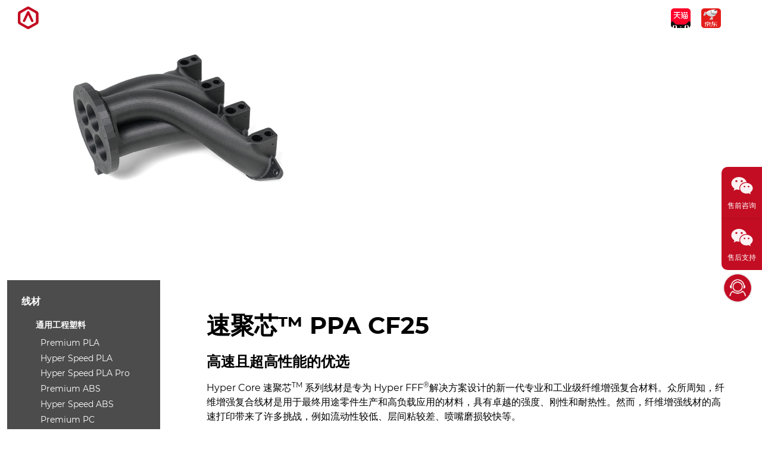

--- FILE ---
content_type: text/html; charset=UTF-8
request_url: https://www.raise3d.cn/filaments/hyper-core-ppa-cf25/
body_size: 30979
content:
<!doctype html>
<html lang="zh-Hans">

<head>
  <!-- Google Tag Manager -->
  <script>
  (function(w, d, s, l, i) {
    w[l] = w[l] || [];
    w[l].push({
      'gtm.start': new Date().getTime(),
      event: 'gtm.js'
    });
    var f = d.getElementsByTagName(s)[0],
      j = d.createElement(s),
      dl = l != 'dataLayer' ? '&l=' + l : '';
    j.async = true;
    j.src =
      'https://www.googletagmanager.com/gtm.js?id=' + i + dl;
    f.parentNode.insertBefore(j, f);
  })(window, document, 'script', 'dataLayer', 'GTM-5K3GLDM8');
  </script>
  <!-- End Google Tag Manager -->
  <script>
  if (window.location.protocol != 'https:') {
    location.href = location.href.replace("http://", "https://");
  }
  </script>
  <meta charset="UTF-8">
  <meta http-equiv="X-UA-Compatible" content="IE=edge,chrome=1">
  <meta name="baidu-site-verification" content="codeva-wJnTAIlUcb" />
  <meta name="viewport" content="width=device-width, initial-scale=1">
  <link href="https://www.raise3d.cn/public/themes/raisecn/assets/css/bundle.app.8373650290.min.css" rel="stylesheet">
  <script src="https://www.raise3d.cn/public/themes/raisecn/vendor/jquery/jquery-3.7.1.min.js"></script>
  <title>Hyper-Core PPA-CF25 耗材 - 25% 碳纤维增强 - 复志科技Raise3D</title>

		<!-- Meta Tag Manager -->
		<meta name="keywords" content="PPA-CF25 耗材,碳纤维增强,高强度轻量化,航空航天,赛车零部件,高性能材料" />
		<!-- / Meta Tag Manager -->
<meta name="description" content="Hyper-Core PPA-CF25 耗材融合 25% 碳纤维，强度提升 50%，重量降低 20%，适配航空航天、赛车高性能零部件。">
<meta name="robots" content="index, follow, max-snippet:-1, max-image-preview:large, max-video-preview:-1">
<link rel="canonical" href="https://www.raise3d.cn/filaments/hyper-core-ppa-cf25/">
<meta property="og:url" content="https://www.raise3d.cn/filaments/hyper-core-ppa-cf25/">
<meta property="og:site_name" content="复志科技Raise3D中国官方网站">
<meta property="og:locale" content="zh_CN">
<meta property="og:type" content="article">
<meta property="article:author" content="">
<meta property="article:publisher" content="">
<meta property="og:title" content="Hyper-Core PPA-CF25 耗材 - 25% 碳纤维增强 - 复志科技Raise3D">
<meta property="og:description" content="Hyper-Core PPA-CF25 耗材融合 25% 碳纤维，强度提升 50%，重量降低 20%，适配航空航天、赛车高性能零部件。">
<meta property="fb:pages" content="">
<meta property="fb:admins" content="">
<meta property="fb:app_id" content="">
<meta name="twitter:card" content="summary">
<meta name="twitter:site" content="">
<meta name="twitter:creator" content="">
<meta name="twitter:title" content="Hyper-Core PPA-CF25 耗材 - 25% 碳纤维增强 - 复志科技Raise3D">
<meta name="twitter:description" content="Hyper-Core PPA-CF25 耗材融合 25% 碳纤维，强度提升 50%，重量降低 20%，适配航空航天、赛车高性能零部件。">
<link rel="alternate" type="application/rss+xml" title="复志科技Raise3D中国官方网站 &raquo; Feed" href="https://www.raise3d.cn/feed/" />
<link rel="alternate" title="oEmbed (JSON)" type="application/json+oembed" href="https://www.raise3d.cn/wp-json/oembed/1.0/embed?url=https%3A%2F%2Fwww.raise3d.cn%2Ffilaments%2Fhyper-core-ppa-cf25%2F" />
<link rel="alternate" title="oEmbed (XML)" type="text/xml+oembed" href="https://www.raise3d.cn/wp-json/oembed/1.0/embed?url=https%3A%2F%2Fwww.raise3d.cn%2Ffilaments%2Fhyper-core-ppa-cf25%2F&#038;format=xml" />
<style id='wp-img-auto-sizes-contain-inline-css' type='text/css'>
img:is([sizes=auto i],[sizes^="auto," i]){contain-intrinsic-size:3000px 1500px}
/*# sourceURL=wp-img-auto-sizes-contain-inline-css */
</style>
<style id='classic-theme-styles-inline-css' type='text/css'>
/*! This file is auto-generated */
.wp-block-button__link{color:#fff;background-color:#32373c;border-radius:9999px;box-shadow:none;text-decoration:none;padding:calc(.667em + 2px) calc(1.333em + 2px);font-size:1.125em}.wp-block-file__button{background:#32373c;color:#fff;text-decoration:none}
/*# sourceURL=/wp-includes/css/classic-themes.min.css */
</style>
<link rel='stylesheet' id='menu-image-css' href='https://www.raise3d.cn/public/plugins/menu-image/includes/css/menu-image.css?ver=3.13' type='text/css' media='all' />
<link rel='stylesheet' id='dashicons-css' href='https://www.raise3d.cn/wp-includes/css/dashicons.min.css?ver=b61abb2c6ed759ef8147be8166278203' type='text/css' media='all' />
<link rel="https://api.w.org/" href="https://www.raise3d.cn/wp-json/" /><link rel="alternate" title="JSON" type="application/json" href="https://www.raise3d.cn/wp-json/wp/v2/pages/23035" /><link rel="EditURI" type="application/rsd+xml" title="RSD" href="https://www.raise3d.cn/xmlrpc.php?rsd" />

<link rel='shortlink' href='https://www.raise3d.cn/?p=23035' />
    <link rel="shortcut icon" href="https://s1.raise3d.cn/2019/06/Favicon_32x32.png">
  
  <script type="text/javascript">
var _elqQ = _elqQ || [];
_elqQ.push(['elqSetSiteId', '2350535']);
_elqQ.push(['elqUseFirstPartyCookie', 'event.raise3d.cn']);
_elqQ.push(['elqTrackPageView', window.location.href]);

(function() {
  function async_load() {
    var s = document.createElement('script');
    s.type = 'text/javascript';
    s.async = true;
    s.src = '//img03.en25.com/i/elqCfg.min.js';
    var x = document.getElementsByTagName('script')[0];
    x.parentNode.insertBefore(s, x);
  }
  if (window.addEventListener) window.addEventListener('DOMContentLoaded', async_load, false);
  else if (window.attachEvent) window.attachEvent('onload', async_load);
})();
</script>


<!-- Google tag (gtag.js) -->
<script async src="https://www.googletagmanager.com/gtag/js?id=AW-11371381812"></script>
<script>
window.dataLayer = window.dataLayer || [];

function gtag() {
  dataLayer.push(arguments);
}
gtag('js', new Date());
gtag('config', 'AW-11371381812');
</script>


<!-- Google tag (gtag.js) -->
<script async src="https://www.googletagmanager.com/gtag/js?id=G-2WZN5762H7"></script>
<script>
window.dataLayer = window.dataLayer || [];

function gtag() {
  dataLayer.push(arguments);
  console.log(arguments);
}
gtag('js', new Date());

gtag('config', 'G-2WZN5762H7');
</script>


<script>
gtag('event', 'conversion', {
  'send_to': 'AW-11371381812/bJI8CPiTh_UYELSIpq4q'
});
</script>

<script>
if (window.location.href.includes("https://www.raise3d.cn/")) {
  gtag('event', 'conversion', {
    'send_to': 'AW-11371381812/XtBgCKrPlPQYELSIpq4q'
  });
};
</script>


<script>
(function(w, d, t, r, u) {
  var f, n, i;
  w[u] = w[u] || [], f = function() {
      var o = {
        ti: "343116160",
        enableAutoSpaTracking: true
      };
      o.q = w[u], w[u] = new UET(o), w[u].push("pageLoad")
    },
    n = d.createElement(t), n.src = r, n.async = 1, n.onload = n.onreadystatechange = function() {
      var s = this.readyState;
      s && s !== "loaded" && s !== "complete" || (f(), n.onload = n.onreadystatechange = null)
    },
    i = d.getElementsByTagName(t)[0], i.parentNode.insertBefore(n, i)
})
(window, document, "script", "//bat.bing.com/bat.js", "uetq");
</script>


<script>
function uet_report_conversion() {
  window.uetq = window.uetq || [];
  window.uetq.push("event", "other", {});
}
</script>


<script>
window.uetq = window.uetq || [];
window.uetq.push("event", "other", {});
</script>



<script>
(function($) {
  $(function() {

    var tag_id = 'G-2WZN5762H7';

    if (window.location.href.includes("get-a-demo")) {
      gtag('event', 'click_get_demo', {
        'send_to': tag_id
      });
    };

    if (window.location.href.includes("tds")) {
      gtag('event', 'click_get_tds', {
        'send_to': tag_id
      });
    };

    $('a[href^="tel:"]').on("click", function() {
      gtag('event', 'click_phone', {
        'page_location': window.location.href,
        'send_to': tag_id
      });
    });

    $("a[data-button-livechat]").on("click", function() {
      gtag('event', 'click_livechat', {
        'page_location': window.location.href,
        'send_to': tag_id
      });
    });

    $("#live800iconlink").on("click", function() {
      gtag('event', 'click_floatbar_livechat', {
        'page_location': window.location.href,
        'send_to': tag_id
      });
    });

    $(".cn-livechat-wechat-inquiry").on("mouseenter click", function() {
      gtag('event', 'click_floatbar_inquiry', {
        'page_location': window.location.href,
        'send_to': tag_id
      });
    });

    $(".cn-livechat-wechat-support").on("mouseenter click", function() {
      gtag('event', 'click_floatbar_support', {
        'page_location': window.location.href,
        'send_to': tag_id
      });
    });

  });
})(jQuery);
</script><style id='global-styles-inline-css' type='text/css'>
:root{--wp--preset--aspect-ratio--square: 1;--wp--preset--aspect-ratio--4-3: 4/3;--wp--preset--aspect-ratio--3-4: 3/4;--wp--preset--aspect-ratio--3-2: 3/2;--wp--preset--aspect-ratio--2-3: 2/3;--wp--preset--aspect-ratio--16-9: 16/9;--wp--preset--aspect-ratio--9-16: 9/16;--wp--preset--color--black: #000000;--wp--preset--color--cyan-bluish-gray: #abb8c3;--wp--preset--color--white: #ffffff;--wp--preset--color--pale-pink: #f78da7;--wp--preset--color--vivid-red: #cf2e2e;--wp--preset--color--luminous-vivid-orange: #ff6900;--wp--preset--color--luminous-vivid-amber: #fcb900;--wp--preset--color--light-green-cyan: #7bdcb5;--wp--preset--color--vivid-green-cyan: #00d084;--wp--preset--color--pale-cyan-blue: #8ed1fc;--wp--preset--color--vivid-cyan-blue: #0693e3;--wp--preset--color--vivid-purple: #9b51e0;--wp--preset--color--primary: #C12026;--wp--preset--color--secondary: #6c757d;--wp--preset--color--success: #28a745;--wp--preset--color--info: #17a2b8;--wp--preset--color--warning: #ffc107;--wp--preset--color--danger: #dc3545;--wp--preset--color--light: #f6f6f6;--wp--preset--color--dark: #1A1A1A;--wp--preset--color--muted: #676869;--wp--preset--gradient--vivid-cyan-blue-to-vivid-purple: linear-gradient(135deg,rgb(6,147,227) 0%,rgb(155,81,224) 100%);--wp--preset--gradient--light-green-cyan-to-vivid-green-cyan: linear-gradient(135deg,rgb(122,220,180) 0%,rgb(0,208,130) 100%);--wp--preset--gradient--luminous-vivid-amber-to-luminous-vivid-orange: linear-gradient(135deg,rgb(252,185,0) 0%,rgb(255,105,0) 100%);--wp--preset--gradient--luminous-vivid-orange-to-vivid-red: linear-gradient(135deg,rgb(255,105,0) 0%,rgb(207,46,46) 100%);--wp--preset--gradient--very-light-gray-to-cyan-bluish-gray: linear-gradient(135deg,rgb(238,238,238) 0%,rgb(169,184,195) 100%);--wp--preset--gradient--cool-to-warm-spectrum: linear-gradient(135deg,rgb(74,234,220) 0%,rgb(151,120,209) 20%,rgb(207,42,186) 40%,rgb(238,44,130) 60%,rgb(251,105,98) 80%,rgb(254,248,76) 100%);--wp--preset--gradient--blush-light-purple: linear-gradient(135deg,rgb(255,206,236) 0%,rgb(152,150,240) 100%);--wp--preset--gradient--blush-bordeaux: linear-gradient(135deg,rgb(254,205,165) 0%,rgb(254,45,45) 50%,rgb(107,0,62) 100%);--wp--preset--gradient--luminous-dusk: linear-gradient(135deg,rgb(255,203,112) 0%,rgb(199,81,192) 50%,rgb(65,88,208) 100%);--wp--preset--gradient--pale-ocean: linear-gradient(135deg,rgb(255,245,203) 0%,rgb(182,227,212) 50%,rgb(51,167,181) 100%);--wp--preset--gradient--electric-grass: linear-gradient(135deg,rgb(202,248,128) 0%,rgb(113,206,126) 100%);--wp--preset--gradient--midnight: linear-gradient(135deg,rgb(2,3,129) 0%,rgb(40,116,252) 100%);--wp--preset--font-size--small: 13px;--wp--preset--font-size--medium: 20px;--wp--preset--font-size--large: 36px;--wp--preset--font-size--x-large: 42px;--wp--preset--spacing--20: 0.44rem;--wp--preset--spacing--30: 0.67rem;--wp--preset--spacing--40: 1rem;--wp--preset--spacing--50: 1.5rem;--wp--preset--spacing--60: 2.25rem;--wp--preset--spacing--70: 3.38rem;--wp--preset--spacing--80: 5.06rem;--wp--preset--shadow--natural: 6px 6px 9px rgba(0, 0, 0, 0.2);--wp--preset--shadow--deep: 12px 12px 50px rgba(0, 0, 0, 0.4);--wp--preset--shadow--sharp: 6px 6px 0px rgba(0, 0, 0, 0.2);--wp--preset--shadow--outlined: 6px 6px 0px -3px rgb(255, 255, 255), 6px 6px rgb(0, 0, 0);--wp--preset--shadow--crisp: 6px 6px 0px rgb(0, 0, 0);}:where(.is-layout-flex){gap: 0.5em;}:where(.is-layout-grid){gap: 0.5em;}body .is-layout-flex{display: flex;}.is-layout-flex{flex-wrap: wrap;align-items: center;}.is-layout-flex > :is(*, div){margin: 0;}body .is-layout-grid{display: grid;}.is-layout-grid > :is(*, div){margin: 0;}:where(.wp-block-columns.is-layout-flex){gap: 2em;}:where(.wp-block-columns.is-layout-grid){gap: 2em;}:where(.wp-block-post-template.is-layout-flex){gap: 1.25em;}:where(.wp-block-post-template.is-layout-grid){gap: 1.25em;}.has-black-color{color: var(--wp--preset--color--black) !important;}.has-cyan-bluish-gray-color{color: var(--wp--preset--color--cyan-bluish-gray) !important;}.has-white-color{color: var(--wp--preset--color--white) !important;}.has-pale-pink-color{color: var(--wp--preset--color--pale-pink) !important;}.has-vivid-red-color{color: var(--wp--preset--color--vivid-red) !important;}.has-luminous-vivid-orange-color{color: var(--wp--preset--color--luminous-vivid-orange) !important;}.has-luminous-vivid-amber-color{color: var(--wp--preset--color--luminous-vivid-amber) !important;}.has-light-green-cyan-color{color: var(--wp--preset--color--light-green-cyan) !important;}.has-vivid-green-cyan-color{color: var(--wp--preset--color--vivid-green-cyan) !important;}.has-pale-cyan-blue-color{color: var(--wp--preset--color--pale-cyan-blue) !important;}.has-vivid-cyan-blue-color{color: var(--wp--preset--color--vivid-cyan-blue) !important;}.has-vivid-purple-color{color: var(--wp--preset--color--vivid-purple) !important;}.has-black-background-color{background-color: var(--wp--preset--color--black) !important;}.has-cyan-bluish-gray-background-color{background-color: var(--wp--preset--color--cyan-bluish-gray) !important;}.has-white-background-color{background-color: var(--wp--preset--color--white) !important;}.has-pale-pink-background-color{background-color: var(--wp--preset--color--pale-pink) !important;}.has-vivid-red-background-color{background-color: var(--wp--preset--color--vivid-red) !important;}.has-luminous-vivid-orange-background-color{background-color: var(--wp--preset--color--luminous-vivid-orange) !important;}.has-luminous-vivid-amber-background-color{background-color: var(--wp--preset--color--luminous-vivid-amber) !important;}.has-light-green-cyan-background-color{background-color: var(--wp--preset--color--light-green-cyan) !important;}.has-vivid-green-cyan-background-color{background-color: var(--wp--preset--color--vivid-green-cyan) !important;}.has-pale-cyan-blue-background-color{background-color: var(--wp--preset--color--pale-cyan-blue) !important;}.has-vivid-cyan-blue-background-color{background-color: var(--wp--preset--color--vivid-cyan-blue) !important;}.has-vivid-purple-background-color{background-color: var(--wp--preset--color--vivid-purple) !important;}.has-black-border-color{border-color: var(--wp--preset--color--black) !important;}.has-cyan-bluish-gray-border-color{border-color: var(--wp--preset--color--cyan-bluish-gray) !important;}.has-white-border-color{border-color: var(--wp--preset--color--white) !important;}.has-pale-pink-border-color{border-color: var(--wp--preset--color--pale-pink) !important;}.has-vivid-red-border-color{border-color: var(--wp--preset--color--vivid-red) !important;}.has-luminous-vivid-orange-border-color{border-color: var(--wp--preset--color--luminous-vivid-orange) !important;}.has-luminous-vivid-amber-border-color{border-color: var(--wp--preset--color--luminous-vivid-amber) !important;}.has-light-green-cyan-border-color{border-color: var(--wp--preset--color--light-green-cyan) !important;}.has-vivid-green-cyan-border-color{border-color: var(--wp--preset--color--vivid-green-cyan) !important;}.has-pale-cyan-blue-border-color{border-color: var(--wp--preset--color--pale-cyan-blue) !important;}.has-vivid-cyan-blue-border-color{border-color: var(--wp--preset--color--vivid-cyan-blue) !important;}.has-vivid-purple-border-color{border-color: var(--wp--preset--color--vivid-purple) !important;}.has-vivid-cyan-blue-to-vivid-purple-gradient-background{background: var(--wp--preset--gradient--vivid-cyan-blue-to-vivid-purple) !important;}.has-light-green-cyan-to-vivid-green-cyan-gradient-background{background: var(--wp--preset--gradient--light-green-cyan-to-vivid-green-cyan) !important;}.has-luminous-vivid-amber-to-luminous-vivid-orange-gradient-background{background: var(--wp--preset--gradient--luminous-vivid-amber-to-luminous-vivid-orange) !important;}.has-luminous-vivid-orange-to-vivid-red-gradient-background{background: var(--wp--preset--gradient--luminous-vivid-orange-to-vivid-red) !important;}.has-very-light-gray-to-cyan-bluish-gray-gradient-background{background: var(--wp--preset--gradient--very-light-gray-to-cyan-bluish-gray) !important;}.has-cool-to-warm-spectrum-gradient-background{background: var(--wp--preset--gradient--cool-to-warm-spectrum) !important;}.has-blush-light-purple-gradient-background{background: var(--wp--preset--gradient--blush-light-purple) !important;}.has-blush-bordeaux-gradient-background{background: var(--wp--preset--gradient--blush-bordeaux) !important;}.has-luminous-dusk-gradient-background{background: var(--wp--preset--gradient--luminous-dusk) !important;}.has-pale-ocean-gradient-background{background: var(--wp--preset--gradient--pale-ocean) !important;}.has-electric-grass-gradient-background{background: var(--wp--preset--gradient--electric-grass) !important;}.has-midnight-gradient-background{background: var(--wp--preset--gradient--midnight) !important;}.has-small-font-size{font-size: var(--wp--preset--font-size--small) !important;}.has-medium-font-size{font-size: var(--wp--preset--font-size--medium) !important;}.has-large-font-size{font-size: var(--wp--preset--font-size--large) !important;}.has-x-large-font-size{font-size: var(--wp--preset--font-size--x-large) !important;}
/*# sourceURL=global-styles-inline-css */
</style>
<link rel='stylesheet' id='fluent-form-styles-css' href='https://www.raise3d.cn/public/plugins/fluentform/assets/css/fluent-forms-public.css?ver=6.1.11' type='text/css' media='all' />
<link rel='stylesheet' id='fluentform-public-default-css' href='https://www.raise3d.cn/public/plugins/fluentform/assets/css/fluentform-public-default.css?ver=6.1.11' type='text/css' media='all' />
</head>

<body>
  <!-- Google Tag Manager (noscript) -->
  <noscript><iframe src="https://www.googletagmanager.com/ns.html?id=GTM-5K3GLDM8 " height="0" width="0" style="display:none;visibility:hidden"></iframe></noscript>
  <!-- End Google Tag Manager (noscript) -->
<!-- Header -->

<header class="site-header " id="global-header">
  <div class="header-bd">
    <div class="container">
      <div class="header-logo">
        <a href="https://www.raise3d.cn" data-wpel-link="internal">
          <svg width="397px" height="92px" viewBox="0 0 397 92" version="1.1" xmlns="http://www.w3.org/2000/svg" xmlns:xlink="http://www.w3.org/1999/xlink">
            <g stroke="none" stroke-width="1" fill="none" fill-rule="evenodd">
              <g fill="#C30D23" fill-rule="nonzero">
                <path d="M81.8,27.8 L81.8,27.8 C81.8,24.2 79.8,21 76.9,19.3 L76.9,19.3 L76.7,19.2 C76.6,19.2 76.6,19.1 76.6,19.1 L46.1,1.5 C44.6,0.5 42.8,0 40.9,0 C39,0 37.2,0.5 35.7,1.5 L5.2,19.1 C5.1,19.1 5.1,19.2 5,19.2 L4.7,19.4 L4.7,19.4 C1.9,21.1 0,24.2 0,27.9 C0,27.9 0,28 0,28 L0,28 L0,63.4 L0,63.4 C0,63.4 0,63.5 0,63.5 C0,67.2 2.1,70.5 5.1,72.2 L5.1,72.2 L36,90.2 L36,90.2 C37.4,91 39.1,91.5 40.9,91.5 C42.7,91.5 44.3,91 45.8,90.2 L45.8,90.2 L76.8,72.3 L76.8,72.3 C79.8,70.6 81.8,67.4 81.8,63.7 C81.8,63.7 81.8,63.7 81.8,63.7 L81.8,63.7 L81.8,27.8 Z M71.8,59.2 L71.8,59.2 C71.8,59.2 71.8,59.2 71.8,59.2 C71.8,62 70.3,64.4 68,65.7 L68,65.7 L44.6,79.2 L44.6,79.2 C43.5,79.8 42.3,80.2 40.9,80.2 C39.6,80.2 38.3,79.8 37.2,79.2 L37.2,79.2 L13.9,65.8 L13.9,65.8 C11.6,64.5 10.1,62.1 10.1,59.2 C10.1,59.2 10.1,59.1 10.1,59.1 L10.1,59.1 L10.1,32.4 L10.1,32.4 C10.1,32.4 10.1,32.3 10.1,32.3 C10.1,29.6 11.5,27.2 13.7,25.9 L13.7,25.9 L13.9,25.8 C13.9,25.8 14,25.8 14,25.7 L37,12.4 C38.1,11.7 39.5,11.3 40.9,11.3 C42.3,11.3 43.7,11.7 44.8,12.4 L67.8,25.7 C67.8,25.7 67.9,25.7 67.9,25.8 L68,25.9 L68,25.9 C70.2,27.2 71.7,29.6 71.7,32.3 L71.7,32.3 L71.7,59.2 L71.8,59.2 Z"></path>
                <path d="M45.4,21.2 C45.2,20.9 45.1,20.7 44.9,20.5 C44.9,20.5 44.9,20.5 44.9,20.5 C44.8,20.4 44.7,20.3 44.6,20.2 C44.5,20.1 44.4,19.9 44.2,19.8 C43.3,18.8 42.2,18.4 41,18.4 C41,18.4 40.9,18.4 40.9,18.4 C40.9,18.4 40.8,18.4 40.8,18.4 C39.6,18.4 38.5,18.8 37.6,19.8 C37.5,19.9 37.4,20.1 37.2,20.2 C37.1,20.3 37,20.4 36.9,20.5 C36.9,20.5 36.9,20.5 36.9,20.5 C36.7,20.7 36.6,21 36.4,21.2 L20.4,56.3 C19.4,59.4 20.1,61.5 22.5,62.6 C25.1,63.8 27.3,63 28.9,60.2 L40.9,34 L52.8,60.2 C54.4,63 56.6,63.8 59.2,62.6 C61.6,61.5 62.3,59.4 61.3,56.3 L45.4,21.2 Z" id="路径"></path>
              </g>
              <path d="M139.9,49.9 C139.9,49.9 139.9,49.9 139.9,49.9 L139.9,49.9 C147,49.2 152.5,43.2 152.5,36 L152.5,36 C152.5,28.6 146.7,22.6 139.5,22.1 L139.5,22.1 C139.4,22.1 139.3,22.1 139.2,22.1 L138.5,22.1 L117.7,22.1 L112.7,22.1 C109.9,22.1 107.7,24.3 107.7,27.1 L107.7,64.6 C107.7,67.4 109.9,69.6 112.7,69.6 C115.5,69.6 117.7,67.4 117.7,64.6 L117.7,30.9 L137.9,30.9 C140.7,30.9 143,33.2 143,36 L143,36 C143,38.8 140.7,41.1 137.9,41.1 L129.5,41.1 C128,40.9 126.5,41.4 125.4,42.5 C123.5,44.4 123.5,47.6 125.4,49.5 L144,68.1 C145.9,70 149.1,70 151,68.1 C152.9,66.2 152.9,63 151,61.1" id="路径" fill="currentColor" fill-rule="nonzero"></path>
              <path d="M310.4,59.6 L280.5,59.6 L280.5,31.8 L310.4,31.8 C313.1,31.8 315.4,29.6 315.4,26.9 C315.4,24.2 313.2,21.9 310.4,21.9 L275.5,21.9 C272.8,21.9 270.6,24.1 270.6,26.9 C270.6,26.9 270.6,26.9 270.6,26.9 C270.6,26.9 270.6,26.9 270.6,26.9 L270.6,64.5 C270.6,64.5 270.6,64.5 270.6,64.5 C270.6,64.5 270.6,64.5 270.6,64.5 C270.6,67.2 272.8,69.5 275.5,69.5 L310.4,69.5 C313.1,69.5 315.4,67.3 315.4,64.5 C315.3,61.9 313.1,59.6 310.4,59.6 Z" id="路径" fill="currentColor"></path>
              <path d="M288.4,40.8 C285.7,40.8 283.4,43 283.4,45.8 C283.4,48.5 285.6,50.8 288.4,50.8 L308.3,50.8 C311,50.8 313.2,48.6 313.2,45.8 C313.2,43.1 311,40.8 308.3,40.8 L288.4,40.8 Z" id="路径" fill="currentColor"></path>
              <path d="M216.6,64.5 L216.6,26.9 C216.6,26.9 216.6,26.9 216.6,26.9 C216.6,26.9 216.6,26.9 216.6,26.9 C216.6,24.4 214.7,22.3 212.2,22 C212.2,22 212.1,22 212.1,22 C212,22 211.9,22 211.8,22 C211.7,22 211.6,22 211.6,22 C211.6,22 211.6,22 211.6,22 C211.6,22 211.6,22 211.6,22 C208.8,22 206.6,24.2 206.6,27 C206.6,27 206.6,27.1 206.6,27.1 L206.6,64.7 C206.6,64.7 206.6,64.7 206.6,64.7 C206.6,64.7 206.6,64.7 206.6,64.7 C206.6,67.4 208.7,69.6 211.4,69.7 C211.5,69.7 211.5,69.7 211.6,69.7 C211.6,69.7 211.6,69.7 211.6,69.7 C211.6,69.7 211.6,69.7 211.6,69.7 C214.4,69.5 216.6,67.3 216.6,64.5 C216.6,64.6 216.6,64.5 216.6,64.5 Z" id="路径" fill="currentColor" fill-rule="nonzero"></path>
              <path d="M201.1,62 L184.2,25 C184.1,24.8 184,24.7 183.9,24.6 C183.1,23 181.4,21.9 179.5,21.9 C177.5,21.9 175.8,23 175,24.7 C174.9,24.8 174.8,24.9 174.8,25.1 L158,61.9 C157.5,62.7 157.2,63.6 157.2,64.5 C157.2,67.2 159.4,69.5 162.2,69.5 C164.3,69.5 166.1,68.2 166.8,66.4 C166.8,66.4 166.8,66.4 166.8,66.4 L179.5,38.6 L192.1,66.2 C192.8,68.1 194.6,69.5 196.8,69.5 C199.6,69.5 201.8,67.3 201.8,64.5 C201.9,63.6 201.6,62.8 201.1,62 Z" id="路径" fill="currentColor" fill-rule="nonzero"></path>
              <path d="M235.6,32 L251.5,32 L251.5,32 L260.8,32 C260.8,32 260.8,32 260.8,32 C260.8,32 260.8,32 260.8,32 C263.5,32 265.7,29.9 265.8,27.2 C265.8,27.1 265.8,27.1 265.8,27 C265.8,27 265.8,27 265.8,27 C265.8,27 265.8,27 265.8,27 C265.8,24.2 263.6,22 260.8,22 C260.8,22 260.7,22 260.7,22 L251.4,22 C251.4,22 251.3,22 251.3,22 L235.5,22 C227.6,22 221.1,28.4 221.1,36.4 C221.1,44.3 227.5,50.8 235.5,50.8 L251.3,50.8 C251.4,50.8 251.4,50.8 251.4,50.8 L251.4,50.8 C253.8,50.9 255.6,52.8 255.6,55.1 C255.6,57.5 253.6,59.5 251.2,59.5 L235.3,59.5 L235.3,59.5 L226,59.5 C226,59.5 226,59.5 226,59.5 C226,59.5 226,59.5 226,59.5 C223.3,59.5 221.1,61.6 221,64.3 C221,64.4 221,64.4 221,64.5 C221,64.5 221,64.5 221,64.5 C221,64.5 221,64.5 221,64.5 C221,67.3 223.2,69.5 226,69.5 C226,69.5 226.1,69.5 226.1,69.5 L235.4,69.5 C235.4,69.5 235.5,69.5 235.5,69.5 L251.3,69.5 C259.2,69.5 265.7,63.1 265.7,55.1 C265.7,47.2 259.3,40.7 251.3,40.7 L235.5,40.7 C235.4,40.7 235.4,40.7 235.4,40.7 L235.4,40.7 C233,40.6 231.2,38.7 231.2,36.4 C231.2,34 233.2,32 235.6,32 Z" fill="currentColor" fill-rule="nonzero"></path>
              <path d="M396.5,42.3 C396.2,31.4 387.5,22.5 376.6,22 C376.4,22 376.3,22 376.1,22 L365.2,22 C362.5,22 360.3,24.2 360.3,27 C360.3,27 360.3,27 360.3,27 C360.3,27 360.3,27 360.3,27 L360.3,64.6 C360.3,64.6 360.3,64.6 360.3,64.6 C360.3,64.6 360.3,64.6 360.3,64.6 C360.3,67.3 362.5,69.6 365.2,69.6 L376.1,69.6 C376.3,69.6 376.5,69.6 376.6,69.6 C387.3,69.1 395.9,60.5 396.5,49.8 L396.5,49.8 L396.5,42.3 L396.5,42.3 Z M376.1,63.2 L367.1,63.2 L367.1,28.2 L375.9,28.2 L375.9,28.2 C375.9,28.2 376.1,28.2 376.1,28.2 C383.5,28.2 389.4,34.2 389.7,41.6 L389.7,49.8 C389.4,57.2 383.5,63.2 376.1,63.2 Z" id="形状" fill="currentColor" fill-rule="nonzero"></path>
              <path d="M328.6,21.9 L342.9,21.9 C346.2,21.9 349.3,23.5 352.4,26.6 C354.5,29.4 355.5,32.1 355.5,34.6 L355.5,36.3 C355.5,39.5 354,42.6 351,45.7 C354,48.8 355.5,51.9 355.5,55.1 L355.5,56.8 C355.5,59.7 354.2,62.7 351.6,65.6 C348.7,68.2 345.8,69.5 342.6,69.5 L328.5,69.5 C326.3,69.3 325.1,68.1 325.1,66.1 C325.1,64.3 326.2,63.3 328.5,63 L340.2,63 C343.6,63 345.8,62.3 346.8,60.8 C348.2,59.5 348.9,58 348.9,56.3 L348.9,55.5 C348.9,52.9 347.4,50.8 344.4,49.3 C343.4,49 342.1,48.9 340.5,48.9 L328.6,48.9 C326.4,48.7 325.2,47.6 325.2,45.5 C325.2,43.7 326.3,42.7 328.6,42.4 L340.3,42.4 C343.7,42.4 345.9,41.7 346.9,40.2 C348.3,38.9 349,37.4 349,35.7 L349,35 C349,32.4 347.5,30.4 344.5,28.8 C343.5,28.5 342.2,28.4 340.6,28.4 L328.7,28.4 C326.5,28.2 325.3,27.1 325.3,25 C325.3,23.3 326.4,22.2 328.6,21.9 Z" id="路径" fill="currentColor" fill-rule="nonzero"></path>
            </g>
          </svg>
        </a>
      </div>
      <div class="header-nav d-none d-md-flex">
        <nav class="mega-menu-nav" id="mega-menu-nav">
          <ul class="mega-menu-nav-list">
                                                                                    <li class="mega-menu-nav-item">
              <button class="mega-menu-nav-btn" type="button" data-toggle-mega-menu="1">
                <span>
                  3D打印机                 </span>
              </button>
            </li>
                                                                                                <li class="mega-menu-nav-item">
              <button class="mega-menu-nav-btn" type="button" data-toggle-mega-menu="2">
                <span>
                  软件                </span>
              </button>
            </li>
                                                                                                <li class="mega-menu-nav-item">
              <button class="mega-menu-nav-btn" type="button" data-toggle-mega-menu="3">
                <span>
                  材料                </span>
              </button>
            </li>
                                                                                                <li class="mega-menu-nav-item">
              <button class="mega-menu-nav-btn" type="button" data-toggle-mega-menu="4">
                <span>
                  行业应用                </span>
              </button>
            </li>
                                                                                                <li class="mega-menu-nav-item">
              <button class="mega-menu-nav-btn" type="button" data-toggle-mega-menu="5">
                <span>
                  发现                </span>
              </button>
            </li>
                                                          </ul>
        </nav>
      </div>

      <div class="header-links text-end">

        <ul class="list align-items-center gap-1">

          <li class="item-hotline me-3 d-none d-md-inline-block">
            <a href="tel:400-6367-888" class="btn btn-link px-0" data-wpel-link="internal">
              <strong>400-6367-888</strong>
            </a>
          </li>

          <li class="item-get-sample">
            <a class="btn btn-link p-0" href="https://raise3d.tmall.com/index.htm?spm=a1z10.3-b-s.w5002-21999188464.2.11c42eaa3Xc4gC" target="_blank" rel="nofollow" data-wpel-link="external"><img loading="lazy" src="https://s1.raise3d.cn/2019/09/tianmao.png" width="33" height="33" style="border-radius: 5px;"></a>
          </li>
          <li class="item-get-sample">
            <a class="btn btn-link p-0" href="https://mall.jd.com/index-1000295514.html" target="_blank" rel="nofollow" data-wpel-link="external"><img loading="lazy" src="https://s1.raise3d.cn/2020/04/jd_icon.jpg" width="33" height="33" style="border-radius: 5px;"></a>
          </li>

          <!-- <li class="item-get-sample">
            <a class="btn btn-primary rounded-pill" href="https://raisecn.local/get-a-demo/" data-wpel-link="internal">获取样品</a>
          </li> -->

          <li class="item-search">
            <a href="javascript:;" class="btn-toggle-search" data-wpel-link="internal">
              <svg xmlns="http://www.w3.org/2000/svg" width="20" height="20" fill="currentColor" class="bi bi-search" viewBox="0 0 16 16">
                <path d="M11.742 10.344a6.5 6.5 0 1 0-1.397 1.398h-.001q.044.06.098.115l3.85 3.85a1 1 0 0 0 1.415-1.414l-3.85-3.85a1 1 0 0 0-.115-.1zM12 6.5a5.5 5.5 0 1 1-11 0 5.5 5.5 0 0 1 11 0" />
              </svg>
            </a>
          </li>

          <li class="item-toggler d-flex d-md-none align-items-center">
            <button id="button-toggle-menu" class="btn-menu btn-menu-popup btn-menu-sm" role="button" aria-label="Toggle navigation"><span></span></button>
          </li>

        </ul>
      </div>
    </div>
  </div>
</header>

<div class="mega-menu-dialog" id="mega-menu-dialog">
  <div class="container">

                            
    <div class="mega-menu-panel d-none" data-mega-menu-id="1" data-mega-menu-title="3D打印机 ">

      <div class="mega-menu-panel-bd has-side-menu">
        <div class="row gx-5 gx-md-12 w-100">
          <div class="col col-9">

                        
            <div class="mega-menu-panel-main">

                                          
              <div class="row row-cols-3 gx-5 menu-product">
                                                                                                <div class="col py-3">
                  <div class="row position-relative gx-3">
                                                                                                                                                                                                                            <div class="col col-4">
                      <a href="https://www.raise3d.cn/raise3d-pro3-hs-series/" data-wpel-link="internal">
                        <div class="the-image">
                          <img class="img-fluid" src="https://s1.raise3d.cn/2025/03/Nav-Menu-2025-Pro3-HS-2.png" width="75" height="93" alt="了解" />
                        </div>
                      </a>
                    </div>
                                                                                                                                                                                                                                                <div class="col col-8">
                      <h4 class="h5 mb-1">
                                                                                                                                                                                                                                                <a href="https://www.raise3d.cn/raise3d-pro3-hs-series/" class="position-relative" data-wpel-link="internal">
                          Pro3 HS 系列                                                  </a>
                                                                                                                                                                                                                                                                                              </h4>


                                            <p>高性能工程塑料打印 <br />
L2级高速碳纤打印<br />
工厂备件和工装制造</p>
                      
                                            <ul class="list mt-2 d-flex gap-3">
                                                                                                                                                                                                                        <li><a class="d-inline-flex" href="https://www.raise3d.cn/raise3d-pro3-hs-series/" data-wpel-link="internal"><small>了解</small></a></li>
                                                                                                                                                                                                                                                <li><a class="d-inline-flex" href="https://www.raise3d.cn/3d-printer-quote-request/" data-wpel-link="internal"><small>询价</small></a></li>
                                                                      </ul>
                                          </div>
                  </div>
                </div>
                                                                                                <div class="col py-3">
                  <div class="row position-relative gx-3">
                                                                                                                                                                                                                            <div class="col col-4">
                      <a href="https://www.raise3d.cn/pro3-series/" data-wpel-link="internal">
                        <div class="the-image">
                          <img class="img-fluid" src="https://s1.raise3d.cn/2025/03/Nav-Menu-2025-Pro3-2.png" width="75" height="88" alt="了解" />
                        </div>
                      </a>
                    </div>
                                                                                                                                                                                                                                                <div class="col col-8">
                      <h4 class="h5 mb-1">
                                                                                                                                                                                                                                                <a href="https://www.raise3d.cn/pro3-series/" class="position-relative" data-wpel-link="internal">
                          Pro3 系列                                                    <small class="position-absolute translate-middle badge rounded-pill bg-danger" style="font-size: 10px; left: 125%; top:3px; padding: 3px 5px;">折扣</small>
                                                  </a>
                                                                                                                                                                                                                                                                                              </h4>


                                            <p>高精度FFF打印<br />
可选配高速模块<br />
快速原型和工装</p>
                      
                                            <ul class="list mt-2 d-flex gap-3">
                                                                                                                                                                                                                        <li><a class="d-inline-flex" href="https://www.raise3d.cn/pro3-series/" data-wpel-link="internal"><small>了解</small></a></li>
                                                                                                                                                                                                                                                <li><a class="d-inline-flex" href="https://www.raise3d.cn/3d-printer-quote-request/" data-wpel-link="internal"><small>询价</small></a></li>
                                                                      </ul>
                                          </div>
                  </div>
                </div>
                                                                                                <div class="col py-3">
                  <div class="row position-relative gx-3">
                                                                                                                                                                                                                            <div class="col col-4">
                      <a href="https://www.raise3d.cn/e3/" data-wpel-link="internal">
                        <div class="the-image">
                          <img class="img-fluid" src="https://s1.raise3d.cn/2025/09/Nav-Menu-2025-E3.png" width="75" height="58" alt="了解" />
                        </div>
                      </a>
                    </div>
                                                                                                                                                                                                                                                <div class="col col-8">
                      <h4 class="h5 mb-1">
                                                                                                                                                                                                                                                <a href="https://www.raise3d.cn/e3/" class="position-relative" data-wpel-link="internal">
                          E3                                                  </a>
                                                                                                                                                                                                                                                                                              </h4>


                                            <p>柔性材料高速打印<br />
自动调平与基板打印<br />
支持多种高性能复合材料</p>
                      
                                            <ul class="list mt-2 d-flex gap-3">
                                                                                                                                                                                                                        <li><a class="d-inline-flex" href="https://www.raise3d.cn/e3/" data-wpel-link="internal"><small>了解</small></a></li>
                                                                                                                                                                                                                                                <li><a class="d-inline-flex" href="https://www.raise3d.cn/3d-printer-quote-request/" data-wpel-link="internal"><small>询价</small></a></li>
                                                                      </ul>
                                          </div>
                  </div>
                </div>
                              </div>

                            

              

              
            </div>

            
            <div class="mega-menu-panel-main">

                                          
              <div class="row row-cols-3 gx-5 menu-product">
                                                                                                <div class="col py-3">
                  <div class="row position-relative gx-3">
                                                                                                                                                                                                                            <div class="col col-4">
                      <a href="https://www.raise3d.cn/df2-plus/" data-wpel-link="internal">
                        <div class="the-image">
                          <img class="img-fluid" src="https://s1.raise3d.cn/2025/03/Nav-Menu-2025-DF2-plus.png" width="75" height="123" alt="了解" />
                        </div>
                      </a>
                    </div>
                                                                                                                                                                                                                                                <div class="col col-8">
                      <h4 class="h5 mb-1">
                                                                                                                                                                                                                                                <a href="https://www.raise3d.cn/df2-plus/" class="position-relative" data-wpel-link="internal">
                          DF2+                                                  </a>
                                                                                                                                                                                                                                                                                              </h4>


                                            <p>DLP 高精度打印<br />
支持高性能高粘度树脂<br />
耐高温、防静电材料</p>
                      
                                            <ul class="list mt-2 d-flex gap-3">
                                                                                                                                                                                                                        <li><a class="d-inline-flex" href="https://www.raise3d.cn/df2-plus/" data-wpel-link="internal"><small>了解</small></a></li>
                                                                                                                                                                                                                                                <li><a class="d-inline-flex" href="https://www.raise3d.cn/3d-printer-quote-request/" data-wpel-link="internal"><small>询价</small></a></li>
                                                                      </ul>
                                          </div>
                  </div>
                </div>
                                                                                                <div class="col py-3">
                  <div class="row position-relative gx-3">
                                                                                                                                                                                                                            <div class="col col-4">
                      <a href="https://www.raise3d.cn/df2/" data-wpel-link="internal">
                        <div class="the-image">
                          <img class="img-fluid" src="https://s1.raise3d.cn/2025/03/Nav-Menu-2025-DF2-1.png" width="75" height="123" alt="了解" />
                        </div>
                      </a>
                    </div>
                                                                                                                                                                                                                                                <div class="col col-8">
                      <h4 class="h5 mb-1">
                                                                                                                                                                                                                                                <a href="https://www.raise3d.cn/df2/" class="position-relative" data-wpel-link="internal">
                          DF2                                                   </a>
                                                                                                                                                                                                                                                                                              </h4>


                                            <p>高性价比 DLP 打印<br />
表面光洁，气密性好<br />
适用于原型与零件制作</p>
                      
                                            <ul class="list mt-2 d-flex gap-3">
                                                                                                                                                                                                                        <li><a class="d-inline-flex" href="https://www.raise3d.cn/df2/" data-wpel-link="internal"><small>了解</small></a></li>
                                                                                                                                                                                                                                                <li><a class="d-inline-flex" href="https://www.raise3d.cn/3d-printer-quote-request/" data-wpel-link="internal"><small>询价</small></a></li>
                                                                      </ul>
                                          </div>
                  </div>
                </div>
                                                                                                <div class="col py-3">
                  <div class="row position-relative gx-3">
                                                                                                                                                                                                                            <div class="col col-4">
                      <a href="https://www.raise3d.cn/rmf500/" data-wpel-link="internal">
                        <div class="the-image">
                          <img class="img-fluid" src="https://s1.raise3d.cn/2025/03/Nav-Menu-2025-RMF500-2.png" width="75" height="120" alt="了解" />
                        </div>
                      </a>
                    </div>
                                                                                                                                                                                                                                                <div class="col col-8">
                      <h4 class="h5 mb-1">
                                                                                                                                                                                                                                                <a href="https://www.raise3d.cn/rmf500/" class="position-relative" data-wpel-link="internal">
                          RMF500                                                  </a>
                                                                                                                                                                                                                                                                                              </h4>


                                            <p>工业级 FFF/FDM<br />
大尺寸、L3级高速<br />
高性能特性工装打印</p>
                      
                                            <ul class="list mt-2 d-flex gap-3">
                                                                                                                                                                                                                        <li><a class="d-inline-flex" href="https://www.raise3d.cn/rmf500/" data-wpel-link="internal"><small>了解</small></a></li>
                                                                                                                                                                                                                                                <li><a class="d-inline-flex" href="https://www.raise3d.cn/3d-printer-quote-request/" data-wpel-link="internal"><small>询价</small></a></li>
                                                                      </ul>
                                          </div>
                  </div>
                </div>
                              </div>

                            

              

              
            </div>

            
            <div class="mega-menu-panel-main">

                                          
              <div class="row row-cols-3 gx-5 menu-product">
                                                                                                <div class="col py-3">
                  <div class="row position-relative gx-3">
                                                                                                                                                                                                                            <div class="col col-4">
                      <a href="https://www.raise3d.cn/rms220-series/" data-wpel-link="internal">
                        <div class="the-image">
                          <img class="img-fluid" src="https://s1.raise3d.cn/2025/03/Nav-Menu-2025-RMS220.png" width="75" height="140" alt="了解" />
                        </div>
                      </a>
                    </div>
                                                                                                                                                                                                                                                <div class="col col-8">
                      <h4 class="h5 mb-1">
                                                                                                                                                                                                                                                <a href="https://www.raise3d.cn/rms220-series/" class="position-relative" data-wpel-link="internal">
                          RMS220 系列                                                  </a>
                                                                                                                                                                                                                                                                                              </h4>


                                            <p>工业级尼龙烧结设备<br />
灵活生产、成本效益高<br />
适合中小型打印服务</p>
                      
                                            <ul class="list mt-2 d-flex gap-3">
                                                                                                                                                                                                                        <li><a class="d-inline-flex" href="https://www.raise3d.cn/rms220-series/" data-wpel-link="internal"><small>了解</small></a></li>
                                                                                                                                                                                                                                                <li><a class="d-inline-flex" href="https://www.raise3d.cn/3d-printer-quote-request/" data-wpel-link="internal"><small>询价</small></a></li>
                                                                      </ul>
                                          </div>
                  </div>
                </div>
                                                                                                <div class="col py-3">
                  <div class="row position-relative gx-3">
                                                                                                                                                                                                                            <div class="col col-4">
                      <a href="https://www.raise3d.cn/e2/" data-wpel-link="internal">
                        <div class="the-image">
                          <img class="img-fluid" src="https://s1.raise3d.cn/2025/03/Nav-Menu-2025-E2-2.png" width="75" height="58" alt="了解" />
                        </div>
                      </a>
                    </div>
                                                                                                                                                                                                                                                <div class="col col-8">
                      <h4 class="h5 mb-1">
                                                                                                                                                                                                                                                <a href="https://www.raise3d.cn/e2/" class="position-relative" data-wpel-link="internal">
                          E2                                                  </a>
                                                                                                                                                                                                                                                                                              </h4>


                                            <p>桌面级入门产品<br />
柔性料打印、表面优异<br />
面向产品开发和工装</p>
                      
                                            <ul class="list mt-2 d-flex gap-3">
                                                                                                                                                                                                                        <li><a class="d-inline-flex" href="https://www.raise3d.cn/e2/" data-wpel-link="internal"><small>了解</small></a></li>
                                                                                                                                                                                                                                                <li><a class="d-inline-flex" href="https://www.raise3d.cn/3d-printer-quote-request/" data-wpel-link="internal"><small>询价</small></a></li>
                                                                      </ul>
                                          </div>
                  </div>
                </div>
                              </div>

                            

              

              
            </div>

                        
          </div>
                    <div class="col col-3">

            <div class="mega-menu-panel-side">

                            
                                          <ul class="list mb-5 mb-md-6 side-menu-buttons">
                                                                                                                                                <li class="my-2">
                  <a class="btn btn-sm btn-primary" href="https://www.raise3d.cn/schedule-a-demo-visit/" data-wpel-link="internal">预约演示/参观</a>
                </li>
                                              </ul>
                            

              

              
              
              

                                          <ul class="list mb-5 mb-md-6 side-menu-links">
                                                                                                                                                <li class="my-2">
                  <a href="https://www.raise3d.cn/metalfuse/" data-wpel-link="internal">金属/陶瓷打印机</a>
                </li>
                                                                                                                                                                <li class="my-2">
                  <a href="https://www.raise3d.cn/s200-c/" data-wpel-link="internal">间接金属/MIM烧结炉</a>
                </li>
                                                                                                                                                                <li class="my-2">
                  <a href="https://www.raise3d.cn/spare-parts/" data-wpel-link="internal">备品备件</a>
                </li>
                                              </ul>
                            

              
              
              

              

                            <div class="side-menu-contact">
                <a href="tel:400-6367-888" data-wpel-link="internal">400-6367-888</a>              </div>
              
                            
            </div>

          </div>
                  </div>
      </div>

    </div>

                                
    <div class="mega-menu-panel d-none" data-mega-menu-id="2" data-mega-menu-title="软件">

      <div class="mega-menu-panel-bd has-side-menu">
        <div class="row gx-5 gx-md-12 w-100">
          <div class="col col-9">

                        
            <div class="mega-menu-panel-main">

              

                                          <div class="row row-cols-3 gx-5 menu-software">
                                                                <div class="col py-2">
                  <div class="position-relative  mb-4">
                    
                                                                                                                                                                                    <a href="https://www.raise3d.cn/ideamaker/" data-wpel-link="internal">
                                            <img loading="lazy" src="https://s1.raise3d.cn/2025/03/Nav-Menu-2025-ideaMaker.png" width="285" height="80" alt="ideaMaker®" />
                                          </a>
                                                                              </div>
                </div>
                                                                <div class="col py-2">
                  <div class="position-relative  mb-4">
                    
                                                                                                                                                                                    <a href="https://cloud.raise3d.cn/" data-wpel-link="external" target="_blank">
                                            <img loading="lazy" src="https://s1.raise3d.cn/2025/03/Nav-Menu-2025-RaiseCloud.png" width="285" height="80" alt="RaiseCloud" />
                                          </a>
                                                                              </div>
                </div>
                              </div>
                            

              
            </div>

                        
          </div>
                    <div class="col col-3">

            <div class="mega-menu-panel-side">

                            
              

                                          <ul class="list mb-5 mb-md-6 side-menu-links">
                                                                                                                                                <li class="my-2">
                  <a href="https://www.raise3d.cn/download/" data-wpel-link="internal">下载中心</a>
                </li>
                                              </ul>
                            

              
                            
            </div>

          </div>
                  </div>
      </div>

    </div>

                                
    <div class="mega-menu-panel d-none" data-mega-menu-id="3" data-mega-menu-title="材料">

      <div class="mega-menu-panel-bd has-side-menu">
        <div class="row gx-5 gx-md-12 w-100">
          <div class="col col-9">

                        
            <div class="mega-menu-panel-main">

              

              

                                                        <div class="row row-cols-2 gx-5 menu-text">
                                                                                                                                                                <div class="col py-2">
                                    <div class="mb-4">
                                        <h4 class="h5 mb-2"><a href="https://www.raise3d.cn/materials/" data-wpel-link="internal">材料</a></h4>
                                                            <ul class="list link-list">
                                                                                                                                                                                                                          </ul>
                                      </div>
                                  </div>
                                                                                                                                                                <div class="col py-2">
                                    <div class="mb-4">
                                        <h4 class="h5 mb-2"><a href="https://www.raise3d.cn/omp/" data-wpel-link="internal">OMP开放耗材</a></h4>
                                                            <ul class="list link-list">
                                                                                                                                                                                                                          </ul>
                                      </div>
                                  </div>
                              </div>
                            
            </div>

                        
          </div>
                    <div class="col col-3">

            <div class="mega-menu-panel-side">

                            
                                          <ul class="list mb-5 mb-md-6 side-menu-buttons">
                                                                                                                                                <li class="my-2">
                  <a class="btn btn-sm btn-primary" href="https://s1.raise3d.cn/2025/04/qrcode-xiaozhi-go.png" data-fancybox="" data-wpel-link="external" target="_blank">小志GO 耗材商城</a>
                </li>
                                              </ul>
                            

              

              
                            
            </div>

          </div>
                  </div>
      </div>

    </div>

                                
    <div class="mega-menu-panel d-none" data-mega-menu-id="4" data-mega-menu-title="行业应用">

      <div class="mega-menu-panel-bd ">
        <div class="row gx-5 gx-md-12 w-100">
          <div class="col col-12">

                        
            <div class="mega-menu-panel-main">

              

              

                                                        <div class="row row-cols-3 gx-5 menu-text">
                                                                                                                                <div class="col py-2">
                                    <div class="row">
                    <div class="col col-4">
                      <img loading="lazy" src="https://s1.raise3d.cn/icon7.png" width="" height="" alt="icon7" />
                    </div>
                    <div class="col col-8">
                      <div class="mb-4">
                                                <h4 class="h5 mb-2"><a href="https://www.raise3d.cn/omp/" data-wpel-link="internal">高科技行业</a></h4>
                                                                        <ul class="list link-list">
                                                                                                                                                                                                                                          <li class="pe-4">
                            <a class="d-inline-block" href="https://www.raise3d.cn/co-bots/" data-wpel-link="internal">机器人</a>
                          </li>
                                                                                                                                                                                                                                                                    <li class="pe-4">
                            <a class="d-inline-block" href="https://www.raise3d.cn/automotive-solution/" data-wpel-link="internal">新能源汽车</a>
                          </li>
                                                                                                                                                                                                                                                                    <li class="pe-4">
                            <a class="d-inline-block" href="https://www.raise3d.cn/solutions/?case_industry=yao-xie" data-wpel-link="internal">医疗器械 </a>
                          </li>
                                                                            </ul>
                                              </div>
                    </div>
                  </div>
                                  </div>
                                                                                                                                                                <div class="col py-2">
                                    <div class="row">
                    <div class="col col-4">
                      <img loading="lazy" src="https://s1.raise3d.cn/icon1.png" width="" height="" alt="icon1" />
                    </div>
                    <div class="col col-8">
                      <div class="mb-4">
                                                <h4 class="h5 mb-2">一般制造业 </h4>
                                                                        <ul class="list link-list">
                                                                                                                                                                                                                                          <li class="pe-4">
                            <a class="d-inline-block" href="https://www.raise3d.cn/electronics-industry/" data-wpel-link="internal">工业自动化  </a>
                          </li>
                                                                                                                                                                                                                                                                                                                                                                                                                                                                                    <li class="pe-4">
                            <a class="d-inline-block" href="https://www.raise3d.cn/3d-printed-packaging-bottle-scheme/" data-wpel-link="internal">食品饮料</a>
                          </li>
                                                                                                                                                                                                                                                                    <li class="pe-4">
                            <a class="d-inline-block" href="https://www.raise3d.cn/3d-printing-fast-precision-casting/" data-wpel-link="internal">精密铸造</a>
                          </li>
                                                                            </ul>
                                              </div>
                    </div>
                  </div>
                                  </div>
                                                                                                                                                                <div class="col py-2">
                                    <div class="row">
                    <div class="col col-4">
                      <img loading="lazy" src="https://s1.raise3d.cn/icon12.png" width="" height="" alt="icon12" />
                    </div>
                    <div class="col col-8">
                      <div class="mb-4">
                                                <h4 class="h5 mb-2">其他行业</h4>
                                                                        <ul class="list link-list">
                                                                                                                                                                                                                                          <li class="pe-4">
                            <a class="d-inline-block" href="https://www.raise3d.cn/solutions/?case_industry=ti-yu-yun-dong" data-wpel-link="internal">体育运动</a>
                          </li>
                                                                                                                                                                                                                                                                    <li class="pe-4">
                            <a class="d-inline-block" href="https://www.raise3d.cn/solutions/?case_industry=ke-yan" data-wpel-link="internal">教育科研</a>
                          </li>
                                                                                                                                                                                                                                                                    <li class="pe-4">
                            <a class="d-inline-block" href="https://www.raise3d.cn/solutions/?case_industry=diao-su" data-wpel-link="internal">文创艺术</a>
                          </li>
                                                                            </ul>
                                              </div>
                    </div>
                  </div>
                                  </div>
                              </div>
                            
            </div>

                        
          </div>
                  </div>
      </div>

    </div>

                                
    <div class="mega-menu-panel d-none" data-mega-menu-id="5" data-mega-menu-title="发现">

      <div class="mega-menu-panel-bd has-side-menu">
        <div class="row gx-5 gx-md-12 w-100">
          <div class="col col-9">

                        
            <div class="mega-menu-panel-main">

              

              

                                                        <div class="row row-cols-3 gx-5 menu-text">
                                                                                                                                <div class="col py-2">
                                    <div class="mb-4">
                                        <h4 class="h5 mb-2">资源</h4>
                                                            <ul class="list link-list">
                                                                                                                                                                                                      <li class="pe-4">
                        <a class="d-inline-block" href="https://www.raise3d.cn/electronic-publication/" data-wpel-link="internal">电子刊物</a>
                      </li>
                                                                                                                                                                                                                            <li class="pe-4">
                        <a class="d-inline-block" href="https://www.raise3d.cn/webinar/" data-wpel-link="internal">直播培训</a>
                      </li>
                                                                                                                                                                                                                            <li class="pe-4">
                        <a class="d-inline-block" href="https://www.raise3d.cn/events/" data-wpel-link="internal">展会信息</a>
                      </li>
                                                                </ul>
                                      </div>
                                  </div>
                                                                                                                                <div class="col py-2">
                                    <div class="mb-4">
                                        <h4 class="h5 mb-2">技术支持</h4>
                                                            <ul class="list link-list">
                                                                                                                                                                                                      <li class="pe-4">
                        <a class="d-inline-block" href="https://support.raise3d.cn/" data-wpel-link="external" target="_blank">技术支持中心</a>
                      </li>
                                                                                                                                                                                                                            <li class="pe-4">
                        <a class="d-inline-block" href="https://www.raise3d.cn/product-registration/" data-wpel-link="internal">   产品注册</a>
                      </li>
                                                                                                                                                                                                                            <li class="pe-4">
                        <a class="d-inline-block" href="https://www.raise3d.cn/download/" data-wpel-link="internal">下载中心</a>
                      </li>
                                                                </ul>
                                      </div>
                                  </div>
                                                                                                                                <div class="col py-2">
                                    <div class="mb-4">
                                        <h4 class="h5 mb-2">公司</h4>
                                                            <ul class="list link-list">
                                                                                                                                                                                                      <li class="pe-4">
                        <a class="d-inline-block" href="https://www.raise3d.cn/about-us/" data-wpel-link="internal">关于我们</a>
                      </li>
                                                                                                                                                                                                                            <li class="pe-4">
                        <a class="d-inline-block" href="https://www.raise3d.cn/news/" data-wpel-link="internal">新闻中心</a>
                      </li>
                                                                                                                                                                                                                            <li class="pe-4">
                        <a class="d-inline-block" href="https://www.raise3d.cn/contact/" data-wpel-link="internal">联系我们</a>
                      </li>
                                                                </ul>
                                      </div>
                                  </div>
                              </div>
                            
            </div>

                        
          </div>
                    <div class="col col-3">

            <div class="mega-menu-panel-side">

                            
              

                                          <ul class="list mb-5 mb-md-6 side-menu-links">
                                                                                                                                                <li class="my-2">
                  <a href="https://www.raise3d.cn/press/" data-wpel-link="internal">媒体报道</a>
                </li>
                                                                                                                                                                <li class="my-2">
                  <a href="https://raise3d.zhiye.com/social" data-wpel-link="external" target="_blank">招贤纳士</a>
                </li>
                                                                                                                                                                <li class="my-2">
                  <a href="https://www.raise3d.cn/blog/" data-wpel-link="internal">博客 </a>
                </li>
                                              </ul>
                            

              
                            
            </div>

          </div>
                  </div>
      </div>

    </div>

                
  </div>

  <script>
  (function($) {
    $(function() {

      var $header = $('#global-header');
      window.addEventListener('scroll', function() {
        const currentScroll = window.pageYOffset || document.documentElement.scrollTop;
        if (currentScroll > 0) {
          $header.addClass('sticky');
        } else {
          $header.removeClass('sticky');
        }
      });

      var $siteHeader = $('#global-header');
      var $megaMenuDialog = $('#mega-menu-dialog');
      var $megaMenuNav = $('#mega-menu-nav');

      $('[data-toggle-mega-menu]').on('mouseenter click', function() {
        var $this = $(this);
        var target = $this.attr('data-toggle-mega-menu');
        var $panel = $('.mega-menu-panel[data-mega-menu-id="' + target + '"]');
        $panel.siblings('.mega-menu-panel').removeClass('active').addClass("d-none");

        $panel.removeClass('d-none');
        setTimeout(function() {
          $panel.addClass('active');
        }, 50);

        $megaMenuDialog.addClass('active');
        $siteHeader.addClass('active');
      });

      $megaMenuDialog.on('mouseenter', function() {
        $megaMenuDialog.addClass('active');
        $siteHeader.addClass('active');
      });

      $megaMenuDialog.on('mouseleave', function() {
        $megaMenuDialog.removeClass('active');
        $siteHeader.removeClass('active');
      });

    });
  })(jQuery);
  </script>

</div><div class="mobile-nav-menu" id="mobile-menu">
  <div class="section-bd">
    <nav class="mobile-menu-nav-list py-10 position-relative px-5">
      <ul class="mobile-menu-nav-list">
                                                        <li class="mobile-menu-nav-item">
          <button class="mobile-menu-nav-btn d-flex align-items-center justify-content-between" type="button" data-toggle-mobile-menu="1">
            <span>
              3D打印机             </span>
            <i class="bi bi-chevron-right"></i>
          </button>
        </li>
                                                                <li class="mobile-menu-nav-item">
          <button class="mobile-menu-nav-btn d-flex align-items-center justify-content-between" type="button" data-toggle-mobile-menu="2">
            <span>
              软件            </span>
            <i class="bi bi-chevron-right"></i>
          </button>
        </li>
                                                                <li class="mobile-menu-nav-item">
          <button class="mobile-menu-nav-btn d-flex align-items-center justify-content-between" type="button" data-toggle-mobile-menu="3">
            <span>
              材料            </span>
            <i class="bi bi-chevron-right"></i>
          </button>
        </li>
                                                                <li class="mobile-menu-nav-item">
          <button class="mobile-menu-nav-btn d-flex align-items-center justify-content-between" type="button" data-toggle-mobile-menu="4">
            <span>
              行业应用            </span>
            <i class="bi bi-chevron-right"></i>
          </button>
        </li>
                                                                <li class="mobile-menu-nav-item">
          <button class="mobile-menu-nav-btn d-flex align-items-center justify-content-between" type="button" data-toggle-mobile-menu="5">
            <span>
              发现            </span>
            <i class="bi bi-chevron-right"></i>
          </button>
        </li>
                                      </ul>
    </nav>

    <div class="mobile-menu-dialog py-9 px-5" id="mobile-menu-dialog">
      <div class="mobile-menu-dialog-bd">

                                                        
        <div class="mobile-menu-panel d-none" data-mobile-menu-id="1" data-mobile-menu-title="3D打印机 ">

          <div class="mobile-menu-panel-hd mb-6">
            <div class="row align-items-center">
              <div class="col col-2">
                <button class="btn btn-link text-black btn-lg" type="button" id="button-mobile-menu-back">
                  <i class="bi bi-chevron-left fs-4"></i>
                </button>
              </div>
              <div class="col col-8 text-center">
                <h3 class="h3 mb-0">3D打印机 </h3>
              </div>
            </div>
          </div>


          <div class="mobile-menu-panel-bd has-side-menu">
            <div class="row w-100 g-0">
              <div class="col col-12">
                                                <div class="mobile-menu-panel-main">

                                                      
                  <div class="row row-cols-1 menu-product">
                                                                                                                        <div class="col">
                      <div class="row position-relative gx-3 mb-5 align-items-center">
                                                                                                                                                                                                                                                                        <div class="col col-5">
                          <a href="https://www.raise3d.cn/raise3d-pro3-hs-series/" data-wpel-link="internal">
                            <div class="the-image">
                              <img class="img-fluid" src="https://s1.raise3d.cn/2025/03/Nav-Menu-2025-Pro3-HS-2.png" width="75" height="93" alt="了解" />
                            </div>
                          </a>
                        </div>
                                                                                                                                                                                                                                                                                                <div class="col col-7">
                          <h4 class="h4 mb-1">
                                                                                                                                                                                                                                                                                        <a href="https://www.raise3d.cn/raise3d-pro3-hs-series/" class="position-relative" data-wpel-link="internal">
                              Pro3 HS 系列                                                          </a>
                                                                                                                                                                                                                                                                                                                                              </h4>

                                                    <p>高性能工程塑料打印 <br />
L2级高速碳纤打印<br />
工厂备件和工装制造</p>
                          
                                                    <ul class="list mt-2 d-flex gap-3">
                                                                                                                                                                                                                                                            <li><a class="d-inline-flex" href="https://www.raise3d.cn/raise3d-pro3-hs-series/" data-wpel-link="internal"><small>了解</small></a></li>
                                                                                                                                                                                                                                                                                        <li><a class="d-inline-flex" href="https://www.raise3d.cn/3d-printer-quote-request/" data-wpel-link="internal"><small>询价</small></a></li>
                                                                                  </ul>
                                                  </div>
                      </div>
                    </div>
                                                                                                                        <div class="col">
                      <div class="row position-relative gx-3 mb-5 align-items-center">
                                                                                                                                                                                                                                                                        <div class="col col-5">
                          <a href="https://www.raise3d.cn/pro3-series/" data-wpel-link="internal">
                            <div class="the-image">
                              <img class="img-fluid" src="https://s1.raise3d.cn/2025/03/Nav-Menu-2025-Pro3-2.png" width="75" height="88" alt="了解" />
                            </div>
                          </a>
                        </div>
                                                                                                                                                                                                                                                                                                <div class="col col-7">
                          <h4 class="h4 mb-1">
                                                                                                                                                                                                                                                                                        <a href="https://www.raise3d.cn/pro3-series/" class="position-relative" data-wpel-link="internal">
                              Pro3 系列                                                            <small class="position-absolute translate-middle badge rounded-pill bg-danger" style="font-size: 10px; left: 125%; top:3px; padding: 3px 5px;">折扣</small>
                                                          </a>
                                                                                                                                                                                                                                                                                                                                              </h4>

                                                    <p>高精度FFF打印<br />
可选配高速模块<br />
快速原型和工装</p>
                          
                                                    <ul class="list mt-2 d-flex gap-3">
                                                                                                                                                                                                                                                            <li><a class="d-inline-flex" href="https://www.raise3d.cn/pro3-series/" data-wpel-link="internal"><small>了解</small></a></li>
                                                                                                                                                                                                                                                                                        <li><a class="d-inline-flex" href="https://www.raise3d.cn/3d-printer-quote-request/" data-wpel-link="internal"><small>询价</small></a></li>
                                                                                  </ul>
                                                  </div>
                      </div>
                    </div>
                                                                                                                        <div class="col">
                      <div class="row position-relative gx-3 mb-5 align-items-center">
                                                                                                                                                                                                                                                                        <div class="col col-5">
                          <a href="https://www.raise3d.cn/e3/" data-wpel-link="internal">
                            <div class="the-image">
                              <img class="img-fluid" src="https://s1.raise3d.cn/2025/09/Nav-Menu-2025-E3.png" width="75" height="58" alt="了解" />
                            </div>
                          </a>
                        </div>
                                                                                                                                                                                                                                                                                                <div class="col col-7">
                          <h4 class="h4 mb-1">
                                                                                                                                                                                                                                                                                        <a href="https://www.raise3d.cn/e3/" class="position-relative" data-wpel-link="internal">
                              E3                                                          </a>
                                                                                                                                                                                                                                                                                                                                              </h4>

                                                    <p>柔性材料高速打印<br />
自动调平与基板打印<br />
支持多种高性能复合材料</p>
                          
                                                    <ul class="list mt-2 d-flex gap-3">
                                                                                                                                                                                                                                                            <li><a class="d-inline-flex" href="https://www.raise3d.cn/e3/" data-wpel-link="internal"><small>了解</small></a></li>
                                                                                                                                                                                                                                                                                        <li><a class="d-inline-flex" href="https://www.raise3d.cn/3d-printer-quote-request/" data-wpel-link="internal"><small>询价</small></a></li>
                                                                                  </ul>
                                                  </div>
                      </div>
                    </div>
                                      </div>

                                    

                  

                                  </div>
                                <div class="mobile-menu-panel-main">

                                                      
                  <div class="row row-cols-1 menu-product">
                                                                                                                        <div class="col">
                      <div class="row position-relative gx-3 mb-5 align-items-center">
                                                                                                                                                                                                                                                                        <div class="col col-5">
                          <a href="https://www.raise3d.cn/df2-plus/" data-wpel-link="internal">
                            <div class="the-image">
                              <img class="img-fluid" src="https://s1.raise3d.cn/2025/03/Nav-Menu-2025-DF2-plus.png" width="75" height="123" alt="了解" />
                            </div>
                          </a>
                        </div>
                                                                                                                                                                                                                                                                                                <div class="col col-7">
                          <h4 class="h4 mb-1">
                                                                                                                                                                                                                                                                                        <a href="https://www.raise3d.cn/df2-plus/" class="position-relative" data-wpel-link="internal">
                              DF2+                                                          </a>
                                                                                                                                                                                                                                                                                                                                              </h4>

                                                    <p>DLP 高精度打印<br />
支持高性能高粘度树脂<br />
耐高温、防静电材料</p>
                          
                                                    <ul class="list mt-2 d-flex gap-3">
                                                                                                                                                                                                                                                            <li><a class="d-inline-flex" href="https://www.raise3d.cn/df2-plus/" data-wpel-link="internal"><small>了解</small></a></li>
                                                                                                                                                                                                                                                                                        <li><a class="d-inline-flex" href="https://www.raise3d.cn/3d-printer-quote-request/" data-wpel-link="internal"><small>询价</small></a></li>
                                                                                  </ul>
                                                  </div>
                      </div>
                    </div>
                                                                                                                        <div class="col">
                      <div class="row position-relative gx-3 mb-5 align-items-center">
                                                                                                                                                                                                                                                                        <div class="col col-5">
                          <a href="https://www.raise3d.cn/df2/" data-wpel-link="internal">
                            <div class="the-image">
                              <img class="img-fluid" src="https://s1.raise3d.cn/2025/03/Nav-Menu-2025-DF2-1.png" width="75" height="123" alt="了解" />
                            </div>
                          </a>
                        </div>
                                                                                                                                                                                                                                                                                                <div class="col col-7">
                          <h4 class="h4 mb-1">
                                                                                                                                                                                                                                                                                        <a href="https://www.raise3d.cn/df2/" class="position-relative" data-wpel-link="internal">
                              DF2                                                           </a>
                                                                                                                                                                                                                                                                                                                                              </h4>

                                                    <p>高性价比 DLP 打印<br />
表面光洁，气密性好<br />
适用于原型与零件制作</p>
                          
                                                    <ul class="list mt-2 d-flex gap-3">
                                                                                                                                                                                                                                                            <li><a class="d-inline-flex" href="https://www.raise3d.cn/df2/" data-wpel-link="internal"><small>了解</small></a></li>
                                                                                                                                                                                                                                                                                        <li><a class="d-inline-flex" href="https://www.raise3d.cn/3d-printer-quote-request/" data-wpel-link="internal"><small>询价</small></a></li>
                                                                                  </ul>
                                                  </div>
                      </div>
                    </div>
                                                                                                                        <div class="col">
                      <div class="row position-relative gx-3 mb-5 align-items-center">
                                                                                                                                                                                                                                                                        <div class="col col-5">
                          <a href="https://www.raise3d.cn/rmf500/" data-wpel-link="internal">
                            <div class="the-image">
                              <img class="img-fluid" src="https://s1.raise3d.cn/2025/03/Nav-Menu-2025-RMF500-2.png" width="75" height="120" alt="了解" />
                            </div>
                          </a>
                        </div>
                                                                                                                                                                                                                                                                                                <div class="col col-7">
                          <h4 class="h4 mb-1">
                                                                                                                                                                                                                                                                                        <a href="https://www.raise3d.cn/rmf500/" class="position-relative" data-wpel-link="internal">
                              RMF500                                                          </a>
                                                                                                                                                                                                                                                                                                                                              </h4>

                                                    <p>工业级 FFF/FDM<br />
大尺寸、L3级高速<br />
高性能特性工装打印</p>
                          
                                                    <ul class="list mt-2 d-flex gap-3">
                                                                                                                                                                                                                                                            <li><a class="d-inline-flex" href="https://www.raise3d.cn/rmf500/" data-wpel-link="internal"><small>了解</small></a></li>
                                                                                                                                                                                                                                                                                        <li><a class="d-inline-flex" href="https://www.raise3d.cn/3d-printer-quote-request/" data-wpel-link="internal"><small>询价</small></a></li>
                                                                                  </ul>
                                                  </div>
                      </div>
                    </div>
                                      </div>

                                    

                  

                                  </div>
                                <div class="mobile-menu-panel-main">

                                                      
                  <div class="row row-cols-1 menu-product">
                                                                                                                        <div class="col">
                      <div class="row position-relative gx-3 mb-5 align-items-center">
                                                                                                                                                                                                                                                                        <div class="col col-5">
                          <a href="https://www.raise3d.cn/rms220-series/" data-wpel-link="internal">
                            <div class="the-image">
                              <img class="img-fluid" src="https://s1.raise3d.cn/2025/03/Nav-Menu-2025-RMS220.png" width="75" height="140" alt="了解" />
                            </div>
                          </a>
                        </div>
                                                                                                                                                                                                                                                                                                <div class="col col-7">
                          <h4 class="h4 mb-1">
                                                                                                                                                                                                                                                                                        <a href="https://www.raise3d.cn/rms220-series/" class="position-relative" data-wpel-link="internal">
                              RMS220 系列                                                          </a>
                                                                                                                                                                                                                                                                                                                                              </h4>

                                                    <p>工业级尼龙烧结设备<br />
灵活生产、成本效益高<br />
适合中小型打印服务</p>
                          
                                                    <ul class="list mt-2 d-flex gap-3">
                                                                                                                                                                                                                                                            <li><a class="d-inline-flex" href="https://www.raise3d.cn/rms220-series/" data-wpel-link="internal"><small>了解</small></a></li>
                                                                                                                                                                                                                                                                                        <li><a class="d-inline-flex" href="https://www.raise3d.cn/3d-printer-quote-request/" data-wpel-link="internal"><small>询价</small></a></li>
                                                                                  </ul>
                                                  </div>
                      </div>
                    </div>
                                                                                                                        <div class="col">
                      <div class="row position-relative gx-3 mb-5 align-items-center">
                                                                                                                                                                                                                                                                        <div class="col col-5">
                          <a href="https://www.raise3d.cn/e2/" data-wpel-link="internal">
                            <div class="the-image">
                              <img class="img-fluid" src="https://s1.raise3d.cn/2025/03/Nav-Menu-2025-E2-2.png" width="75" height="58" alt="了解" />
                            </div>
                          </a>
                        </div>
                                                                                                                                                                                                                                                                                                <div class="col col-7">
                          <h4 class="h4 mb-1">
                                                                                                                                                                                                                                                                                        <a href="https://www.raise3d.cn/e2/" class="position-relative" data-wpel-link="internal">
                              E2                                                          </a>
                                                                                                                                                                                                                                                                                                                                              </h4>

                                                    <p>桌面级入门产品<br />
柔性料打印、表面优异<br />
面向产品开发和工装</p>
                          
                                                    <ul class="list mt-2 d-flex gap-3">
                                                                                                                                                                                                                                                            <li><a class="d-inline-flex" href="https://www.raise3d.cn/e2/" data-wpel-link="internal"><small>了解</small></a></li>
                                                                                                                                                                                                                                                                                        <li><a class="d-inline-flex" href="https://www.raise3d.cn/3d-printer-quote-request/" data-wpel-link="internal"><small>询价</small></a></li>
                                                                                  </ul>
                                                  </div>
                      </div>
                    </div>
                                      </div>

                                    

                  

                                  </div>
                                              </div>
                            <hr class="my-4" style="opacity: 0.12;">
              <div class="col col-12">
                <div class="mobile-menu-panel-side text-center">
                                    
                                                      <ul class="list mb-5">
                                                                                                                                                                                    <li class="my-4">
                      <a class="btn btn-sm btn-primary" href="https://www.raise3d.cn/schedule-a-demo-visit/" data-wpel-link="internal">预约演示/参观</a>
                    </li>
                                                          </ul>
                                    

                  

                  
                  
                  

                                                      <ul class="list mb-5">
                                                                                                                                                                                    <li class="my-4">
                      <a href="https://www.raise3d.cn/metalfuse/" data-wpel-link="internal">金属/陶瓷打印机</a>
                    </li>
                                                                                                                                                                                                        <li class="my-4">
                      <a href="https://www.raise3d.cn/s200-c/" data-wpel-link="internal">间接金属/MIM烧结炉</a>
                    </li>
                                                                                                                                                                                                        <li class="my-4">
                      <a href="https://www.raise3d.cn/spare-parts/" data-wpel-link="internal">备品备件</a>
                    </li>
                                                          </ul>
                                    

                  
                  
                  

                  

                                    <small class="mednu-contact-us"><a href="tel:400-6367-888" data-wpel-link="internal">400-6367-888</a></small>
                  
                                    
                </div>

              </div>
                          </div>
          </div>
        </div>
                                                                
        <div class="mobile-menu-panel d-none" data-mobile-menu-id="2" data-mobile-menu-title="软件">

          <div class="mobile-menu-panel-hd mb-6">
            <div class="row align-items-center">
              <div class="col col-2">
                <button class="btn btn-link text-black btn-lg" type="button" id="button-mobile-menu-back">
                  <i class="bi bi-chevron-left fs-4"></i>
                </button>
              </div>
              <div class="col col-8 text-center">
                <h3 class="h3 mb-0">软件</h3>
              </div>
            </div>
          </div>


          <div class="mobile-menu-panel-bd has-side-menu">
            <div class="row w-100 g-0">
              <div class="col col-12">
                                                <div class="mobile-menu-panel-main">

                  

                                                      <div class="row row-cols-1 menu-software text-center">
                                                            
                    <div class="col mb-4">
                      <div class="position-relative">
                        
                                                                                                                                                                                                                        <a href="https://www.raise3d.cn/ideamaker/" data-wpel-link="internal">
                                                    <img class="img-fluid" src="https://s1.raise3d.cn/2025/03/Nav-Menu-2025-ideaMaker.png" width="285" height="80" alt="ideaMaker®" />
                                                  </a>
                                                                                              </div>
                    </div>

                                                            
                    <div class="col mb-4">
                      <div class="position-relative">
                        
                                                                                                                                                                                                                        <a href="https://cloud.raise3d.cn/" data-wpel-link="external" target="_blank">
                                                    <img class="img-fluid" src="https://s1.raise3d.cn/2025/03/Nav-Menu-2025-RaiseCloud.png" width="285" height="80" alt="RaiseCloud" />
                                                  </a>
                                                                                              </div>
                    </div>

                                      </div>
                                    

                                  </div>
                                              </div>
                            <hr class="my-4" style="opacity: 0.12;">
              <div class="col col-12">
                <div class="mobile-menu-panel-side text-center">
                                    
                  

                                                      <ul class="list mb-5">
                                                                                                                                                                                    <li class="my-4">
                      <a href="https://www.raise3d.cn/download/" data-wpel-link="internal">下载中心</a>
                    </li>
                                                          </ul>
                                    

                  
                                    
                </div>

              </div>
                          </div>
          </div>
        </div>
                                                                
        <div class="mobile-menu-panel d-none" data-mobile-menu-id="3" data-mobile-menu-title="材料">

          <div class="mobile-menu-panel-hd mb-6">
            <div class="row align-items-center">
              <div class="col col-2">
                <button class="btn btn-link text-black btn-lg" type="button" id="button-mobile-menu-back">
                  <i class="bi bi-chevron-left fs-4"></i>
                </button>
              </div>
              <div class="col col-8 text-center">
                <h3 class="h3 mb-0">材料</h3>
              </div>
            </div>
          </div>


          <div class="mobile-menu-panel-bd has-side-menu">
            <div class="row w-100 g-0">
              <div class="col col-12">
                                                <div class="mobile-menu-panel-main">

                  

                  

                                                                        <div class="row row-cols-1 menu-text">
                                                                                <div class="col">

                                            <div class="mb-4">
                        <h4 class="h4 mb-3">材料</h4>
                                                <ul class="list link-list">
                                                                                                                                                                                                                                                                  </ul>
                                              </div>
                      


                    </div>
                                                                                <div class="col">

                                            <div class="mb-4">
                        <h4 class="h4 mb-3">OMP开放耗材</h4>
                                                <ul class="list link-list">
                                                                                                                                                                                                                                                                  </ul>
                                              </div>
                      


                    </div>
                                      </div>
                                                    </div>
                                              </div>
                            <hr class="my-4" style="opacity: 0.12;">
              <div class="col col-12">
                <div class="mobile-menu-panel-side text-center">
                                    
                                                      <ul class="list mb-5">
                                                                                                                                                                                    <li class="my-4">
                      <a class="btn btn-sm btn-primary" href="https://s1.raise3d.cn/2025/04/qrcode-xiaozhi-go.png" data-fancybox="" data-wpel-link="external" target="_blank">小志GO 耗材商城</a>
                    </li>
                                                          </ul>
                                    

                  

                  
                                    
                </div>

              </div>
                          </div>
          </div>
        </div>
                                                                
        <div class="mobile-menu-panel d-none" data-mobile-menu-id="4" data-mobile-menu-title="行业应用">

          <div class="mobile-menu-panel-hd mb-6">
            <div class="row align-items-center">
              <div class="col col-2">
                <button class="btn btn-link text-black btn-lg" type="button" id="button-mobile-menu-back">
                  <i class="bi bi-chevron-left fs-4"></i>
                </button>
              </div>
              <div class="col col-8 text-center">
                <h3 class="h3 mb-0">行业应用</h3>
              </div>
            </div>
          </div>


          <div class="mobile-menu-panel-bd ">
            <div class="row w-100 g-0">
              <div class="col col-12">
                                                <div class="mobile-menu-panel-main">

                  

                  

                                                                        <div class="row row-cols-1 menu-text">
                                                                                <div class="col">

                                            <div class="row">
                        <div class="col col-4">
                          <img loading="lazy" src="https://s1.raise3d.cn/icon7.png" width="150" height="150" alt="icon7" />
                        </div>
                        <div class="col col-8">
                          <div class="mb-4">
                            <h4 class="h4 mb-3">高科技行业</h4>
                                                        <ul class="list link-list">
                                                                                                                                                                                                                                                                              <li class="my-2">
                                <a href="https://www.raise3d.cn/co-bots/" data-wpel-link="internal">机器人</a>
                              </li>
                                                                                                                                                                                                                                                                                                            <li class="my-2">
                                <a href="https://www.raise3d.cn/automotive-solution/" data-wpel-link="internal">新能源汽车</a>
                              </li>
                                                                                                                                                                                                                                                                                                            <li class="my-2">
                                <a href="https://www.raise3d.cn/solutions/?case_industry=yao-xie" data-wpel-link="internal">医疗器械 </a>
                              </li>
                                                                                        </ul>
                                                      </div>
                        </div>
                      </div>
                      


                    </div>
                                                                                <div class="col">

                                            <div class="row">
                        <div class="col col-4">
                          <img loading="lazy" src="https://s1.raise3d.cn/icon1.png" width="150" height="150" alt="icon1" />
                        </div>
                        <div class="col col-8">
                          <div class="mb-4">
                            <h4 class="h4 mb-3">一般制造业 </h4>
                                                        <ul class="list link-list">
                                                                                                                                                                                                                                                                              <li class="my-2">
                                <a href="https://www.raise3d.cn/electronics-industry/" data-wpel-link="internal">工业自动化  </a>
                              </li>
                                                                                                                                                                                                                                                                                                                                                                                                                                                                                                                                                            <li class="my-2">
                                <a href="https://www.raise3d.cn/3d-printed-packaging-bottle-scheme/" data-wpel-link="internal">食品饮料</a>
                              </li>
                                                                                                                                                                                                                                                                                                            <li class="my-2">
                                <a href="https://www.raise3d.cn/3d-printing-fast-precision-casting/" data-wpel-link="internal">精密铸造</a>
                              </li>
                                                                                        </ul>
                                                      </div>
                        </div>
                      </div>
                      


                    </div>
                                                                                <div class="col">

                                            <div class="row">
                        <div class="col col-4">
                          <img loading="lazy" src="https://s1.raise3d.cn/icon12.png" width="150" height="150" alt="icon12" />
                        </div>
                        <div class="col col-8">
                          <div class="mb-4">
                            <h4 class="h4 mb-3">其他行业</h4>
                                                        <ul class="list link-list">
                                                                                                                                                                                                                                                                              <li class="my-2">
                                <a href="https://www.raise3d.cn/solutions/?case_industry=ti-yu-yun-dong" data-wpel-link="internal">体育运动</a>
                              </li>
                                                                                                                                                                                                                                                                                                            <li class="my-2">
                                <a href="https://www.raise3d.cn/solutions/?case_industry=ke-yan" data-wpel-link="internal">教育科研</a>
                              </li>
                                                                                                                                                                                                                                                                                                            <li class="my-2">
                                <a href="https://www.raise3d.cn/solutions/?case_industry=diao-su" data-wpel-link="internal">文创艺术</a>
                              </li>
                                                                                        </ul>
                                                      </div>
                        </div>
                      </div>
                      


                    </div>
                                      </div>
                                                    </div>
                                              </div>
                          </div>
          </div>
        </div>
                                                                
        <div class="mobile-menu-panel d-none" data-mobile-menu-id="5" data-mobile-menu-title="发现">

          <div class="mobile-menu-panel-hd mb-6">
            <div class="row align-items-center">
              <div class="col col-2">
                <button class="btn btn-link text-black btn-lg" type="button" id="button-mobile-menu-back">
                  <i class="bi bi-chevron-left fs-4"></i>
                </button>
              </div>
              <div class="col col-8 text-center">
                <h3 class="h3 mb-0">发现</h3>
              </div>
            </div>
          </div>


          <div class="mobile-menu-panel-bd has-side-menu">
            <div class="row w-100 g-0">
              <div class="col col-12">
                                                <div class="mobile-menu-panel-main">

                  

                  

                                                                        <div class="row row-cols-1 menu-text">
                                                                                <div class="col">

                                            <div class="mb-4">
                        <h4 class="h4 mb-3">资源</h4>
                                                <ul class="list link-list">
                                                                                                                                                                                                                                          <li class="my-2">
                            <a href="https://www.raise3d.cn/electronic-publication/" data-wpel-link="internal">电子刊物</a>
                          </li>
                                                                                                                                                                                                                                                                    <li class="my-2">
                            <a href="https://www.raise3d.cn/webinar/" data-wpel-link="internal">直播培训</a>
                          </li>
                                                                                                                                                                                                                                                                    <li class="my-2">
                            <a href="https://www.raise3d.cn/events/" data-wpel-link="internal">展会信息</a>
                          </li>
                                                                            </ul>
                                              </div>
                      


                    </div>
                                                                                <div class="col">

                                            <div class="mb-4">
                        <h4 class="h4 mb-3">技术支持</h4>
                                                <ul class="list link-list">
                                                                                                                                                                                                                                          <li class="my-2">
                            <a href="https://support.raise3d.cn/" data-wpel-link="external" target="_blank">技术支持中心</a>
                          </li>
                                                                                                                                                                                                                                                                    <li class="my-2">
                            <a href="https://www.raise3d.cn/product-registration/" data-wpel-link="internal">   产品注册</a>
                          </li>
                                                                                                                                                                                                                                                                    <li class="my-2">
                            <a href="https://www.raise3d.cn/download/" data-wpel-link="internal">下载中心</a>
                          </li>
                                                                            </ul>
                                              </div>
                      


                    </div>
                                                                                <div class="col">

                                            <div class="mb-4">
                        <h4 class="h4 mb-3">公司</h4>
                                                <ul class="list link-list">
                                                                                                                                                                                                                                          <li class="my-2">
                            <a href="https://www.raise3d.cn/about-us/" data-wpel-link="internal">关于我们</a>
                          </li>
                                                                                                                                                                                                                                                                    <li class="my-2">
                            <a href="https://www.raise3d.cn/news/" data-wpel-link="internal">新闻中心</a>
                          </li>
                                                                                                                                                                                                                                                                    <li class="my-2">
                            <a href="https://www.raise3d.cn/contact/" data-wpel-link="internal">联系我们</a>
                          </li>
                                                                            </ul>
                                              </div>
                      


                    </div>
                                      </div>
                                                    </div>
                                              </div>
                            <hr class="my-4" style="opacity: 0.12;">
              <div class="col col-12">
                <div class="mobile-menu-panel-side text-center">
                                    
                  

                                                      <ul class="list mb-5">
                                                                                                                                                                                    <li class="my-4">
                      <a href="https://www.raise3d.cn/press/" data-wpel-link="internal">媒体报道</a>
                    </li>
                                                                                                                                                                                                        <li class="my-4">
                      <a href="https://raise3d.zhiye.com/social" data-wpel-link="external" target="_blank">招贤纳士</a>
                    </li>
                                                                                                                                                                                                        <li class="my-4">
                      <a href="https://www.raise3d.cn/blog/" data-wpel-link="internal">博客 </a>
                    </li>
                                                          </ul>
                                    

                  
                                    
                </div>

              </div>
                          </div>
          </div>
        </div>
                                
      </div>
    </div>

  </div>


  <script>
  (function($) {
    $(function() {

      var $siteHeader = $('#global-header');
      var $mobileMenuDialog = $('#mobile-menu-dialog');
      var $mobileMenu = $('#mobile-menu');

      $('[data-toggle-mobile-menu]').on('click', function() {
        var $this = $(this);
        var target = $this.attr('data-toggle-mobile-menu');
        var $panel = $('.mobile-menu-panel[data-mobile-menu-id="' + target + '"]');
        $panel.siblings('.mobile-menu-panel').removeClass('active').addClass("d-none");

        $panel.removeClass('d-none');
        setTimeout(function() {
          $panel.addClass('active');
        }, 50);

        $mobileMenuDialog.addClass('active');
        $siteHeader.addClass('active');
      });

      $(document).on("click", "#button-mobile-menu-back", function() {
        $mobileMenuDialog.removeClass('active');
      });


    });
  })(jQuery);
  </script>



</div><section class="search-bar" id="search-bar">
  <div class="section-bd">
    <div class="container">
      <form role="search" method="get" class="search-form" action="https://www.raise3d.cn/">
        <label>
          <span class="screen-reader-text">搜索:</span>
          <input type="search" class="search-field" placeholder="搜索 …" value="" name="s" required="required">
        </label>
        <button type="submit" class="search-submit"><i class="bi bi-search"></i></button>
      </form>
    </div>
  </div>
</section>

<div class="search-bar-backdrop"></div>

<script>
(function($) {
  $(function() {

    var $siteHeader = $('#global-header');
    var $mobileMenuDialog = $('#mobile-menu-dialog');
    var $mobileMenu = $('#mobile-menu');


    $(document).on("click", "#button-toggle-menu", function() {
      $(this).toggleClass('active');
      $mobileMenu.toggleClass('active');
      $siteHeader.toggleClass('active');
      $mobileMenuDialog.removeClass('active');
    });


  });
})(jQuery);
</script>





<div class="block-group block-filaments-product " id="filaments-product-block_6fe597eb9a2ec931bf6f24581c85d4c8" style="
   
   
  background-image: url(https://s1.raise3d.cn/2024/04/Raise3D-Hyper-Core-PPA-CF25_background.png);  ">

  <div class="container">
    <div class="filament-product-main">
      <aside class="pb-5">

        <div class="box box-filaments-menu">
          <div class="box-bd">

            <nav>
              <ul id="filaments-menu" class=""><li id="menu-item-22879" class="menu-item menu-item-type-custom menu-item-object-custom menu-item-has-children menu-item-22879"><a href="#">线材</a>
<ul class="sub-menu">
	<li id="menu-item-12327" class="menu-item menu-item-type-custom menu-item-object-custom menu-item-has-children menu-item-12327"><a href="#">通用工程塑料</a>
	<ul class="sub-menu">
		<li id="menu-item-29511" class="menu-item menu-item-type-post_type menu-item-object-material menu-item-29511"><a href="https://www.raise3d.cn/material/premium-pla/" data-wpel-link="internal">Premium PLA</a></li>
		<li id="menu-item-29498" class="menu-item menu-item-type-post_type menu-item-object-material menu-item-29498"><a href="https://www.raise3d.cn/material/hyper-speed-pla/" data-wpel-link="internal">Hyper Speed PLA</a></li>
		<li id="menu-item-30524" class="menu-item menu-item-type-custom menu-item-object-custom menu-item-30524"><a href="https://www.raise3d.cn/material/hyper-speed-pla-pro/" data-wpel-link="internal">Hyper Speed PLA Pro</a></li>
		<li id="menu-item-29507" class="menu-item menu-item-type-post_type menu-item-object-material menu-item-29507"><a href="https://www.raise3d.cn/material/premium-abs/" data-wpel-link="internal">Premium ABS</a></li>
		<li id="menu-item-29497" class="menu-item menu-item-type-post_type menu-item-object-material menu-item-29497"><a href="https://www.raise3d.cn/material/hyper-speed-abs/" data-wpel-link="internal">Hyper Speed ABS</a></li>
		<li id="menu-item-29509" class="menu-item menu-item-type-post_type menu-item-object-material menu-item-29509"><a href="https://www.raise3d.cn/material/premium-pc/" data-wpel-link="internal">Premium PC</a></li>
		<li id="menu-item-29508" class="menu-item menu-item-type-post_type menu-item-object-material menu-item-29508"><a href="https://www.raise3d.cn/material/premium-asa/" data-wpel-link="internal">Premium ASA</a></li>
		<li id="menu-item-29510" class="menu-item menu-item-type-post_type menu-item-object-material menu-item-29510"><a href="https://www.raise3d.cn/material/premium-petg/" data-wpel-link="internal">Premium PETG</a></li>
		<li id="menu-item-29513" class="menu-item menu-item-type-post_type menu-item-object-material menu-item-29513"><a href="https://www.raise3d.cn/material/premium-tpu-95a/" data-wpel-link="internal">Premium TPU-95A</a></li>
	</ul>
</li>
	<li id="menu-item-17555" class="menu-item menu-item-type-custom menu-item-object-custom menu-item-has-children menu-item-17555"><a href="#">高性能工程塑料</a>
	<ul class="sub-menu">
		<li id="menu-item-29494" class="menu-item menu-item-type-post_type menu-item-object-material menu-item-29494"><a href="https://www.raise3d.cn/material/hyper-core-abs-cf15/" data-wpel-link="internal">Hyper Core ABS CF15</a></li>
		<li id="menu-item-29500" class="menu-item menu-item-type-post_type menu-item-object-material menu-item-29500"><a href="https://www.raise3d.cn/material/industrial-pa12-cf-plus/" data-wpel-link="internal">Industrial PA12 CF+</a></li>
		<li id="menu-item-29493" class="menu-item menu-item-type-post_type menu-item-object-material menu-item-29493"><a href="https://www.raise3d.cn/material/industrial-petg-esd/" data-wpel-link="internal">Industrial PETG ESD</a></li>
		<li id="menu-item-29851" class="menu-item menu-item-type-custom menu-item-object-custom menu-item-29851"><a href="https://www.raise3d.cn/material/hyper-speed-petg-cf/" data-wpel-link="internal">Hyper Speed PETG CF</a></li>
		<li id="menu-item-29504" class="menu-item menu-item-type-post_type menu-item-object-material menu-item-29504"><a href="https://www.raise3d.cn/material/industrial-ppa-cf/" data-wpel-link="internal">Industrial PPA CF</a></li>
		<li id="menu-item-29495" class="menu-item menu-item-type-post_type menu-item-object-material menu-item-29495"><a href="https://www.raise3d.cn/material/hyper-core-ppa-cf25/" data-wpel-link="internal">Hyper Core PPA CF25</a></li>
		<li id="menu-item-29505" class="menu-item menu-item-type-post_type menu-item-object-material menu-item-29505"><a href="https://www.raise3d.cn/material/industrial-ppa-gf/" data-wpel-link="internal">Industrial PPA GF</a></li>
		<li id="menu-item-29496" class="menu-item menu-item-type-post_type menu-item-object-material menu-item-29496"><a href="https://www.raise3d.cn/material/hyper-core-ppa-gf25/" data-wpel-link="internal">Hyper Core PPA GF25</a></li>
		<li id="menu-item-29501" class="menu-item menu-item-type-post_type menu-item-object-material menu-item-29501"><a href="https://www.raise3d.cn/material/industrial-pet-cf/" data-wpel-link="internal">Industrial PET CF</a></li>
		<li id="menu-item-29850" class="menu-item menu-item-type-custom menu-item-object-custom menu-item-29850"><a href="https://www.raise3d.cn/material/hyper-speed-pet-cf/" data-wpel-link="internal">Hyper Speed PET CF</a></li>
		<li id="menu-item-29502" class="menu-item menu-item-type-post_type menu-item-object-material menu-item-29502"><a href="https://www.raise3d.cn/material/industrial-pet-gf/" data-wpel-link="internal">Industrial PET GF</a></li>
		<li id="menu-item-29849" class="menu-item menu-item-type-custom menu-item-object-custom menu-item-29849"><a href="https://www.raise3d.cn/material/industrial-pps-cf/" data-wpel-link="internal">Industrial PPS CF</a></li>
	</ul>
</li>
	<li id="menu-item-22867" class="menu-item menu-item-type-custom menu-item-object-custom menu-item-has-children menu-item-22867"><a href="#">支撑材料</a>
	<ul class="sub-menu">
		<li id="menu-item-29512" class="menu-item menu-item-type-post_type menu-item-object-material menu-item-29512"><a href="https://www.raise3d.cn/material/premium-pva/" data-wpel-link="internal">Premium PVA+</a></li>
		<li id="menu-item-29503" class="menu-item menu-item-type-post_type menu-item-object-material menu-item-29503"><a href="https://www.raise3d.cn/material/industrial-pet-support/" data-wpel-link="internal">PET Support</a></li>
		<li id="menu-item-29506" class="menu-item menu-item-type-post_type menu-item-object-material menu-item-29506"><a href="https://www.raise3d.cn/material/industrial-ppa-support/" data-wpel-link="internal">PPA Support</a></li>
		<li id="menu-item-29499" class="menu-item menu-item-type-post_type menu-item-object-material menu-item-29499"><a href="https://www.raise3d.cn/material/industrial-pa12-cf-support/" data-wpel-link="internal">PA12 CF Support</a></li>
	</ul>
</li>
</ul>
</li>
<li id="menu-item-22507" class="menu-item menu-item-type-custom menu-item-object-custom menu-item-has-children menu-item-22507"><a href="#">树脂</a>
<ul class="sub-menu">
	<li id="menu-item-22865" class="menu-item menu-item-type-custom menu-item-object-custom menu-item-has-children menu-item-22865"><a href="#">通用原型树脂</a>
	<ul class="sub-menu">
		<li id="menu-item-29523" class="menu-item menu-item-type-post_type menu-item-object-material menu-item-29523"><a href="https://www.raise3d.cn/material/standard-white-resin/" data-wpel-link="internal">Raise3D 通用白色V1树脂</a></li>
		<li id="menu-item-29524" class="menu-item menu-item-type-post_type menu-item-object-material menu-item-29524"><a href="https://www.raise3d.cn/material/standard-black-resin/" data-wpel-link="internal">Raise3D 通用黑色V1树脂</a></li>
		<li id="menu-item-29528" class="menu-item menu-item-type-post_type menu-item-object-material menu-item-29528"><a href="https://www.raise3d.cn/material/high-clear-resin/" data-wpel-link="internal">Raise3D 高透V1树脂</a></li>
		<li id="menu-item-29522" class="menu-item menu-item-type-post_type menu-item-object-material menu-item-29522"><a href="https://www.raise3d.cn/material/draft-grey-resin/" data-wpel-link="internal">Raise3D 快速灰色V1树脂</a></li>
		<li id="menu-item-29527" class="menu-item menu-item-type-post_type menu-item-object-material menu-item-29527"><a href="https://www.raise3d.cn/material/high-detail-apricot-resin/" data-wpel-link="internal">Raise3D 高解析杏色V1树脂</a></li>
	</ul>
</li>
	<li id="menu-item-22866" class="menu-item menu-item-type-custom menu-item-object-custom menu-item-has-children menu-item-22866"><a href="#">高性能树脂</a>
	<ul class="sub-menu">
		<li id="menu-item-29526" class="menu-item menu-item-type-post_type menu-item-object-material menu-item-29526"><a href="https://www.raise3d.cn/material/tough-2k-grey-resin/" data-wpel-link="internal">Raise3D 韧性2K灰色V1树脂</a></li>
		<li id="menu-item-29521" class="menu-item menu-item-type-post_type menu-item-object-material menu-item-29521"><a href="https://www.raise3d.cn/material/rigid-3k-grey-resin/" data-wpel-link="internal">Raise3D 刚性3K灰色V1树脂</a></li>
		<li id="menu-item-29520" class="menu-item menu-item-type-post_type menu-item-object-material menu-item-29520"><a href="https://www.raise3d.cn/material/henkel-loctite-3d-pro476/" data-wpel-link="internal">汉高乐泰 PRO476</a></li>
		<li id="menu-item-29519" class="menu-item menu-item-type-post_type menu-item-object-material menu-item-29519"><a href="https://www.raise3d.cn/material/henkel-loctite-3d-ind405/" data-wpel-link="internal">汉高乐泰 IND405</a></li>
		<li id="menu-item-29516" class="menu-item menu-item-type-post_type menu-item-object-material menu-item-29516"><a href="https://www.raise3d.cn/material/ultracur3d-rg-1100-b/" data-wpel-link="internal">Ultracur3D® RG 1100 B </a></li>
		<li id="menu-item-29529" class="menu-item menu-item-type-post_type menu-item-object-material menu-item-29529"><a href="https://www.raise3d.cn/material/resione-anti-impact-white-gray/" data-wpel-link="internal">Resione Anti-impact 树脂</a></li>
		<li id="menu-item-29531" class="menu-item menu-item-type-post_type menu-item-object-material menu-item-29531"><a href="https://www.raise3d.cn/material/resione-tough-th72-gray/" data-wpel-link="internal">Resione TH72 韧性树脂</a></li>
		<li id="menu-item-29530" class="menu-item menu-item-type-post_type menu-item-object-material menu-item-29530"><a href="https://www.raise3d.cn/material/resione-tough-k-black/" data-wpel-link="internal">Resione K+ 坚韧树脂</a></li>
	</ul>
</li>
	<li id="menu-item-22873" class="menu-item menu-item-type-custom menu-item-object-custom menu-item-has-children menu-item-22873"><a href="#">特殊应用树脂</a>
	<ul class="sub-menu">
		<li id="menu-item-29525" class="menu-item menu-item-type-post_type menu-item-object-material menu-item-29525"><a href="https://www.raise3d.cn/material/esd-resin/" data-wpel-link="internal">Raise3D 防静电(ESD)树脂</a></li>
		<li id="menu-item-29515" class="menu-item menu-item-type-post_type menu-item-object-material menu-item-29515"><a href="https://www.raise3d.cn/material/ultracur3d-el-60/" data-wpel-link="internal">Ultracur3D® EL 60</a></li>
		<li id="menu-item-29514" class="menu-item menu-item-type-post_type menu-item-object-material menu-item-29514"><a href="https://www.raise3d.cn/material/ultracur3d-el-4000/" data-wpel-link="internal">Ultracur3D® EL 4000</a></li>
		<li id="menu-item-29517" class="menu-item menu-item-type-post_type menu-item-object-material menu-item-29517"><a href="https://www.raise3d.cn/material/ultracur3d-rg-3280/" data-wpel-link="internal">Ultracur3D® RG 3280</a></li>
		<li id="menu-item-29518" class="menu-item menu-item-type-post_type menu-item-object-material menu-item-29518"><a href="https://www.raise3d.cn/material/ultracur3d-rg-9400-b-fr/" data-wpel-link="internal">Ultracur3D® RG 9400 B FR</a></li>
		<li id="menu-item-30514" class="menu-item menu-item-type-custom menu-item-object-custom menu-item-30514"><a href="https://www.raise3d.cn/material/greatsimple-elastic-65a-resin/" data-wpel-link="internal">Greatsimple Elastic 65A</a></li>
	</ul>
</li>
	<li id="menu-item-30512" class="menu-item menu-item-type-custom menu-item-object-custom menu-item-has-children menu-item-30512"><a href="#">牙科树脂</a>
	<ul class="sub-menu">
		<li id="menu-item-30513" class="menu-item menu-item-type-custom menu-item-object-custom menu-item-30513"><a href="https://www.raise3d.cn/material/jamg-he-dental-castable-green-resin/" data-wpel-link="internal">JAMG HE 牙科铸造绿色树脂</a></li>
		<li id="menu-item-30515" class="menu-item menu-item-type-custom menu-item-object-custom menu-item-30515"><a href="https://www.raise3d.cn/material/jamg-he-dental-pro-model-grey-resin/" data-wpel-link="internal">JAMG HE 修复牙模树脂</a></li>
		<li id="menu-item-30518" class="menu-item menu-item-type-custom menu-item-object-custom menu-item-30518"><a href="https://www.raise3d.cn/material/jamg-he-surgical-guide-clear-resin/" data-wpel-link="internal">JAMG HE 手术导板透明树脂</a></li>
		<li id="menu-item-30516" class="menu-item menu-item-type-custom menu-item-object-custom menu-item-30516"><a href="https://www.raise3d.cn/material/jamg-he-denture-base-pink/" data-wpel-link="internal">JAMG HE 义齿基托粉红色树脂</a></li>
		<li id="menu-item-30519" class="menu-item menu-item-type-custom menu-item-object-custom menu-item-30519"><a href="https://www.raise3d.cn/material/jamg-he-temporary-crown-and-bridge-a3-resin/" data-wpel-link="internal">JAMG HE 临时牙冠 A3 树脂</a></li>
		<li id="menu-item-30517" class="menu-item menu-item-type-custom menu-item-object-custom menu-item-30517"><a href="https://www.raise3d.cn/material/jamg-he-rigid-8k-ortho-model-grey-resin-2/" data-wpel-link="internal">JAMG HE 刚性 8K 正畸牙模色树脂</a></li>
		<li id="menu-item-30523" class="menu-item menu-item-type-custom menu-item-object-custom menu-item-30523"><a href="https://www.raise3d.cn/material/jamg-he-temporary-dental-model-vita-a1/" data-wpel-link="internal">JAMG HE 临时牙模 A1 树脂</a></li>
		<li id="menu-item-30527" class="menu-item menu-item-type-custom menu-item-object-custom menu-item-30527"><a href="https://www.raise3d.cn/material/jamg-he-temporary-dental-model-vita-bl3/" data-wpel-link="internal">JAMG HE 临时牙模 BL3 树脂</a></li>
	</ul>
</li>
</ul>
</li>
</ul>            </nav>

          </div>
        </div>
        <!-- end of box -->
      </aside>

      <script>
      (function($) {
        $(function() {
          if ($(window).height() < $(".box-filaments-menu").height() + 120) {
            $(".box-filaments-menu").addClass("position-static");
          }
        });
      })(jQuery);
      </script>

      <main>

                

                
<section class="block-filament-full-width-content my-6 my-md-7">
  <div class="section-bd">
    <div class="container">
      <article>
        <h1><strong><b>速聚芯™ PPA CF25</b></strong></h1>
<h3><strong><b>高速且超高性能的优选</b></strong></h3>
<p>Hyper Core 速聚芯<sup>TM</sup> 系列线材是专为 Hyper FFF<sup>®</sup>解决方案设计的新一代专业和工业级纤维增强复合材料。众所周知，纤维增强复合线材是用于最终用途零件生产和高负载应用的材料，具有卓越的强度、刚性和耐热性。然而，纤维增强线材的高速打印带来了许多挑战，例如流动性较低、层间粘较差、喷嘴磨损较快等。</p>
<p>&nbsp;</p>
<p>Hyper Core 速聚芯™ 系列线材，采用了近似连续纤维的“包芯”工艺，可以将至多35wt%碳纤或玻纤集中，形成线材的“内芯”；以尼龙或ABS等高流通性热塑材料作“包浆”。相较普通复合材料，Hyper Core 速聚芯™ 系列线材流性高，易于打印、喷嘴磨损更少，在提供优异表面光滑度和更好的层间结合力的同时，其更多的纤维含量（普通为5%-10%碳纤/玻纤含量）为材料带来了更好的特性。</p>
<p>&nbsp;</p>
<p>Raise3D专为工业应用中的高速打印设计了Hyper Core PPA CF25线材，由纯PPA外壳包裹富含25wt.%特殊分布的碳纤内芯 挤出而成。在高速FFF打印过程中，因为这种特殊的芯壳结构，内芯富含的碳纤除了拥有出色的导热性加快了线材熔融，而且其储存的残余热量，促进了外壳PPA的层间结合强度，改善传统FFF打印中纤维增强材料各向异性带来的缺点。</p>
<p>&nbsp;</p>
<p>Hyper Core PPA CF25不仅保持高温碳纤尼龙的高刚性、高耐温、尺寸稳定性，被控制排列的碳纤还提高了高速下的表面质量、样件刚性以及喷嘴寿命，同时特殊的梯度界面减少了挤出时容易产生的浮纤，降低其对相邻界面的影响，提高了实际样件的层间结合强度。具有耐热、耐磨、高强度、高刚性的优异性能以及相对光洁的表面质量的Hyper Core PPA CF25是追求效率的工业、终端以及其他重型应用的理想选择。</p>
<p>&nbsp;</p>
<p>&nbsp;</p>
<p><strong>优势:</strong></p>
<ul>
<li>高速Hyper FFF<sup>®</sup> 打印</li>
<li>相对光洁的表面质感</li>
<li>梯度界面（纯尼龙外壳+25wt.%含量的碳纤内芯）</li>
<li>出色的强度和刚度</li>
<li>优异的层间结合强度</li>
<li>较低的喷嘴磨损</li>
</ul>
<p><strong> </strong></p>
<p><strong>兼容性：</strong></p>
<p>线材：Raise3D Industrial PPA Support</p>
<p>喷嘴：0.4 mm (默认), 0.2/ 0.6/ 0.8/ 1.0 mm</p>
      </article>

          </div>
  </div>
</section>
<!-- end of section -->


                        

        

                        <section class="block-flex-media-text">
  <div class="section-bd">
    <div class="container">

      
      <div class="row row-cols-1 row-cols-md-3 align-items-center ">
        <div class="col">
          <article>
            <h4 style="text-align: center;"><strong>Hyper Core PPA CF25</strong></h4>
          </article>
        </div>


                <div class="col text-center">
          <div class="p-2">
            <img decoding="async" loading="lazy" src="https://s1.raise3d.cn/2024/12/hyper-core-ppa-cf-N.jpg" alt="" width="200" />
          </div>
        </div>
        

        <div class="col">
          <div class="px-0 px-md-6 py-4">
            <article>
                          </article>

            
          </div>
        </div>

      </div>
      <!-- end of row -->

    </div>
  </div>
</section>
<!-- end of section -->
                

        

                        <section class="block-flex-media-text">
  <div class="section-bd">
    <div class="container">

      
      <div class="row row-cols-1 row-cols-md-2 align-items-center flex-row-reverse">
        <div class="col">
          <article>
            <p><img fetchpriority="high" decoding="async" class="alignnone size-full wp-image-23038" src="https://s1.raise3d.cn/2024/04/Raise3D-Hyper-Core-PPA-CF25_Introduction-Webpage_02.jpg" alt="" width="450" height="213" srcset="https://s1.raise3d.cn/2024/04/Raise3D-Hyper-Core-PPA-CF25_Introduction-Webpage_02.jpg 450w, https://s1.raise3d.cn/2024/04/Raise3D-Hyper-Core-PPA-CF25_Introduction-Webpage_02-24x11.jpg 24w, https://s1.raise3d.cn/2024/04/Raise3D-Hyper-Core-PPA-CF25_Introduction-Webpage_02-36x17.jpg 36w, https://s1.raise3d.cn/2024/04/Raise3D-Hyper-Core-PPA-CF25_Introduction-Webpage_02-48x23.jpg 48w" sizes="(max-width: 450px) 100vw, 450px" /></p>
          </article>
        </div>


        

        <div class="col">
          <div class=" py-4">
            <article>
              <h3><strong>应用</strong></h3>
<ul>
<li>汽车</li>
<li>航空航天</li>
<li>电子电气</li>
<li>工装夹具</li>
<li>功能原型</li>
<li>终端用产品</li>
<li>极端环境下的功能零件</li>
</ul>
            </article>

            
          </div>
        </div>

      </div>
      <!-- end of row -->

    </div>
  </div>
</section>
<!-- end of section -->
                

        

                
<section class="block-filament-full-width-content my-6 my-md-7">
  <div class="section-bd">
    <div class="container">
      <article>
        <h3><strong>材料表现</strong></h3>
<p>&nbsp;</p>
<p><img decoding="async" class="alignnone size-medium wp-image-23042" src="https://s1.raise3d.cn/2024/04/PPA-CF15-RADAR-CHART-960x356.jpg" alt="" width="960" height="356" srcset="https://s1.raise3d.cn/2024/04/PPA-CF15-RADAR-CHART-960x356.jpg 960w, https://s1.raise3d.cn/2024/04/PPA-CF15-RADAR-CHART-480x178.jpg 480w, https://s1.raise3d.cn/2024/04/PPA-CF15-RADAR-CHART-768x285.jpg 768w, https://s1.raise3d.cn/2024/04/PPA-CF15-RADAR-CHART-24x9.jpg 24w, https://s1.raise3d.cn/2024/04/PPA-CF15-RADAR-CHART-36x13.jpg 36w, https://s1.raise3d.cn/2024/04/PPA-CF15-RADAR-CHART-48x18.jpg 48w, https://s1.raise3d.cn/2024/04/PPA-CF15-RADAR-CHART.jpg 1120w" sizes="(max-width: 960px) 100vw, 960px" /></p>
      </article>

            <div class="mt-3 mt-md-4">
        

<a  href="https://s1.raise3d.cn/2024/09/raisedhypercoreppacf-ji-shu-shu-ju-biao-tds-v.pdf" class="btn btn-primary  mr-2"   target="_blank"  title="Hyper Core PPA CF25 技术表格下载">
  
  <span>Hyper Core PPA CF25 技术表格下载</span>

  </a>


<a  href="https://s1.raise3d.cn/2024/04/raisedhypercoreppacf-an-quan-ji-shu-shuo-ming-shu-sds-v.pdf" class="btn btn-primary  mr-2"   target="_blank"  title="Hyper Core PPA CF25 安全技术说明书下载">
  
  <span>Hyper Core PPA CF25 安全技术说明书下载</span>

  </a>
      </div>
          </div>
  </div>
</section>
<!-- end of section -->


                        

        

                                        <section class="block-flex-printing-guide py-5 py-md-6"
  style="background-image: url(https://s1.raise3d.cn/2021/09/Printing-Guide_background-1.jpg);">
  <div class="section-hd">
    <div class="container">
      <h3>
        打印指南      </h3>
    </div>
  </div>
  <div class="section-bd">
    <div class="container">

      <hr class="my-4">

            
      <div class="box ">
        <div class="box-hd">
          <h4>打印设置</h4>
        </div>
        <div class="box-bd">
          <div class="row row-cols-1 row-cols-md-3 g-0">
                                    <div class="col my-2">
              <div class="d-flex align-items-center">
                <div class="" style="width: 45px; min-width: 45px;">
                                                      <img decoding="async" loading="lazy" src="https://s1.raise3d.cn/2021/09/ewBZ1nPq-Nozzletemperature_icon.svg" width="50" height="50"
                    alt="" />
                                  </div>
                <div class="px-3 flex-grow-1 ">
                  <small>
                    <div>
                      <strong>喷嘴温度 (°C)</strong><br>
                      300 – 330°C                    </div>
                  </small>
                </div>
              </div>
            </div>
                        <div class="col my-2">
              <div class="d-flex align-items-center">
                <div class="" style="width: 45px; min-width: 45px;">
                                                      <img decoding="async" loading="lazy" src="https://s1.raise3d.cn/2021/09/odhcGOcT-Bedtemperature_icon.svg" width="50" height="50"
                    alt="" />
                                  </div>
                <div class="px-3 flex-grow-1 ">
                  <small>
                    <div>
                      <strong>打印平台温度 (°C)</strong><br>
                      70 – 80 °C                    </div>
                  </small>
                </div>
              </div>
            </div>
                        <div class="col my-2">
              <div class="d-flex align-items-center">
                <div class="" style="width: 45px; min-width: 45px;">
                                                      <img decoding="async" loading="lazy" src="https://s1.raise3d.cn/2021/09/3G9zL2wH-Layerheight_icon.svg" width="50" height="50"
                    alt="" />
                                  </div>
                <div class="px-3 flex-grow-1 ">
                  <small>
                    <div>
                      <strong>打印层厚 (mm)</strong><br>
                      0.1-0.25 mm                    </div>
                  </small>
                </div>
              </div>
            </div>
                        <div class="col my-2">
              <div class="d-flex align-items-center">
                <div class="" style="width: 45px; min-width: 45px;">
                                                      <img decoding="async" loading="lazy" src="https://s1.raise3d.cn/2021/09/GoivHV0Y-Printingspeed_icon.svg" width="50" height="50"
                    alt="" />
                                  </div>
                <div class="px-3 flex-grow-1 ">
                  <small>
                    <div>
                      <strong>打印速度 (mm/s)</strong><br>
                      25-300 mm/s                    </div>
                  </small>
                </div>
              </div>
            </div>
                        <div class="col my-2">
              <div class="d-flex align-items-center">
                <div class="" style="width: 45px; min-width: 45px;">
                                                      <img decoding="async" loading="lazy" src="https://s1.raise3d.cn/2021/09/aNTtXpZt-Coolingfan_icon.svg" width="50" height="50"
                    alt="" />
                                  </div>
                <div class="px-3 flex-grow-1 ">
                  <small>
                    <div>
                      <strong>冷却风扇</strong><br>
                      开启                    </div>
                  </small>
                </div>
              </div>
            </div>
                        <div class="col my-2">
              <div class="d-flex align-items-center">
                <div class="" style="width: 45px; min-width: 45px;">
                                                      <img decoding="async" loading="lazy" src="https://s1.raise3d.cn/2021/09/us7IQsh6-Dryingtemperature_icon.svg" width="50" height="50"
                    alt="" />
                                  </div>
                <div class="px-3 flex-grow-1 ">
                  <small>
                    <div>
                      <strong>干燥温度 (°C)</strong><br>
                      80-100℃                    </div>
                  </small>
                </div>
              </div>
            </div>
                        
          </div>
          <!-- end of row -->
        </div>
      </div>
      <!-- end of box -->

      <hr class="my-4">

            

                  <div class="box ">
        <div class="box-bd">
          <article>
            <h4><strong>打印提示</strong></h4>
<ul>
<li>打印 Hyper Core PPA CF25 时，黄铜喷嘴经常发生磨损。强烈建议将耐磨喷嘴（例如硬化钢和红宝石喷嘴）与该款材料一起使用。</li>
<li>打印前将 Hyper Core PPA CF25 放入80-100℃烘箱中干燥6-12小时，以保证最终打印成品件质量。</li>
<li>干燥后，强烈建议在打印期间将 Hyper Core PPA CF25 放入Raise3D 密封干燥盒中，以确保连续打印的性能。</li>
<li>打印完成后，建议将模型在80-100°C的烘箱中退火4-8小时。</li>
<li>如果使用 Hyper Core PPA CF25 作为自身的支撑材料，请在过度吸湿之前移除支撑结构。 否则，支撑结构可能永久地粘合到模型上。</li>
<li>建议将短期内不再使用的 Hyper Core PPA CF25 放回原有包装袋中密封保存。</li>
</ul>
          </article>
        </div>
      </div>
      <!-- end of box -->
      <hr class="my-4">
            <div class="box ">
        <div class="box-bd">
          <article>
            <h4><strong>选择合适的Raise3D 3D打印机</strong></h4>
<p>为 Hyper Core PPA CF25 选择合适的打印机：<a href="https://www.raise3d.cn/raise3d-pro3-hs-series/" data-wpel-link="internal"><strong>Pro3 HS 系列</strong></a>  、<strong><a href="https://www.raise3d.cn/pro3-series/" data-wpel-link="internal">Pro3系列</a> </strong>（需配高速套件）；</p>
          </article>
        </div>
      </div>
      <!-- end of box -->
      <hr class="my-4">
            <div class="box ">
        <div class="box-bd">
          <article>
            <h4><strong>选择智能3D打印切片软件</strong></h4>
<p>下载并在 ideaMaker 最新 版本中使用预设的 Hyper Core PPA GF25配置文件。点击下载 <a href="https://www.raise3d.cn/download/" data-wpel-link="internal">ideaMaker</a></p>
<p>&nbsp;</p>
          </article>
        </div>
      </div>
      <!-- end of box -->
      <hr class="my-4">
            
    </div>
  </div>
  <div class="section-ft">
    <div class="container">
    </div>
  </div>
</section>
<!-- end of section -->







                
      </main>
    </div>
  </div>



</div>




<!-- Header -->
<footer class="global-footer">
  <div class="footer-hd">
    <div class="container">

      <div class="row align-items-center">
        <div class="col col-12 col-md-6 text-center text-md-start">
          <div class="footer-logo mx-auto mx-md-0">
                                    <a href="/" data-wpel-link="internal"><img loading="lazy" src="https://s1.raise3d.cn/2019/08/footer-logo-750x175-.png" width="207" alt="" /></a>
                      </div>
        </div>
        <div class="col col-12 col-md-6 text-center text-md-end mt-4 mt-md-0">
          <div class="choose-region-current">
  <a href="javascript:;" data-fancybox="" data-src="#popup-choose-region" data-options="{&quot;autoFocus&quot; : false}" data-wpel-link="internal">
    <span class="choose-region-current-flag flag-icon"></span>
    <span class="ml-1 choose-region-current-name"></span>
  </a>
</div>
        </div>
      </div>
      <!-- end of row -->

      <hr>

    </div>
  </div>
  <div class="footer-bd mt-4">
    <div class="container">
      <div class="row">
        <div class="col-12 col-lg-9">

          <div class="row">
                        
            <div class="col-6 col-md-3 mb-4 mb-md-0">

                                                        <ul class="list">
                
                
                                <li>
                  <span>3D打印机</span>
                </li>

                

                
                

                                <li>
                  <a href="https://www.raise3d.cn/raise3d-pro3-hs-series/" id="" data-wpel-link="internal">Pro3 HS 系列</a>
                </li>
                
                

                
                

                                <li>
                  <a href="https://www.raise3d.cn/pro3-series/" id="" data-wpel-link="internal">Pro3 系列</a>
                </li>
                
                

                
                

                                <li>
                  <a href="https://www.raise3d.cn/df2-plus/" id="" data-wpel-link="internal">DF2+ 系列</a>
                </li>
                
                

                
                

                                <li>
                  <a href="https://www.raise3d.cn/df2/" id="" data-wpel-link="internal">DF2 系列</a>
                </li>
                
                

                
                

                                <li>
                  <a href="https://www.raise3d.cn/e3/" id="" data-wpel-link="internal">E3</a>
                </li>
                
                

                
                

                                <li>
                  <a href="https://www.raise3d.cn/rmf500/" id="" data-wpel-link="internal">RMF500</a>
                </li>
                
                

                
                

                                <li>
                  <a href="https://www.raise3d.cn/rms220-series/" id="" data-wpel-link="internal">RMS220 系列</a>
                </li>
                
                

                
                

                                <li>
                  <a href="https://www.raise3d.cn/metalfuse/" id="" data-wpel-link="internal">MetalFuse</a>
                </li>
                
                

                
                

                                <li>
                  <a href="https://www.raise3d.cn/e2/" id="" data-wpel-link="internal">E2</a>
                </li>
                
                

                
                

                                <li>
                  <a href="https://www.raise3d.cn/hyper-fff/" id="" data-wpel-link="internal">Hyper Speed 高速升级套装</a>
                </li>
                
                

                
                

                                <li>
                  <a href="https://www.raise3d.cn/s200-c/" id="" data-wpel-link="internal">S200-C 真空烧结炉</a>
                </li>
                
                

                                              </ul>
                                                        <ul class="list">
                
                
                                <li>
                  <span>软件</span>
                </li>

                

                
                

                                <li>
                  <a href="https://www.raise3d.cn/ideamaker/" target="_blank" id="" data-wpel-link="internal">ideaMaker</a>
                </li>
                
                

                
                

                                <li>
                  <a href="https://cloud.raise3d.cn/raise3d.html" target="_blank" id="" data-wpel-link="external">RaiseCloud</a>
                </li>
                
                

                                              </ul>
                                                        <ul class="list">
                
                
                

                                <li>
                  <a href="https://www.raise3d.cn/materials/" id="" data-wpel-link="internal">材料</a>
                </li>
                
                

                
                

                                <li>
                  <a href="https://www.raise3d.cn/omp/" target="_blank" id="" data-wpel-link="internal">OMP开放式材料项目</a>
                </li>
                
                

                                              </ul>
                                          
            </div>


            
            <div class="col-6 col-md-3 mb-4 mb-md-0">

                                                        <ul class="list">
                
                
                                <li>
                  <span>解决方案</span>
                </li>

                

                
                

                                <li>
                  <a href="https://www.raise3d.cn/co-bots/" id="" data-wpel-link="internal">机器人</a>
                </li>
                
                

                
                

                                <li>
                  <a href="https://www.raise3d.cn/automotive-solution/" target="_blank" id="" data-wpel-link="internal">新能源汽车</a>
                </li>
                
                

                
                

                                <li>
                  <a href="https://www.raise3d.cn/solutions/" id="" data-wpel-link="internal">医疗器械</a>
                </li>
                
                

                
                

                                <li>
                  <a href="https://www.raise3d.cn/electronics-industry/" id="" data-wpel-link="internal">工业自动化</a>
                </li>
                
                

                
                

                                <li>
                  <a href="https://www.raise3d.cn/3d-printed-packaging-bottle-scheme/" id="" data-wpel-link="internal">食品饮料</a>
                </li>
                
                

                
                

                                <li>
                  <a href="https://www.raise3d.cn/3d-printing-fast-precision-casting/" id="" data-wpel-link="internal">精密铸造</a>
                </li>
                
                

                                              </ul>
                                                        <ul class="list">
                
                
                                <li>
                  <span>技术支持</span>
                </li>

                

                
                

                                <li>
                  <a href="https://support.raise3d.cn/" target="_blank" id="" data-wpel-link="external">技术支持中心</a>
                </li>
                
                

                
                

                                <li>
                  <a href="https://www.raise3d.cn/download/" id="" data-wpel-link="internal">下载中心</a>
                </li>
                
                

                
                

                                <li>
                  <a href="https://www.raise3d.cn/webinar/" target="_blank" id="" data-wpel-link="internal">直播培训</a>
                </li>
                
                

                
                

                                <li>
                  <a href="https://www.raise3d.cn/product-registration/" id="" data-wpel-link="internal">产品注册</a>
                </li>
                
                

                                              </ul>
                                          
            </div>


            
            <div class="col-6 col-md-3 mb-4 mb-md-0">

                                                        <ul class="list">
                
                
                

                                <li>
                  <a href="https://www.raise3d.cn" id="" data-wpel-link="internal">商店</a>
                </li>
                
                

                
                

                                <li>
                  <a href="https://raise3d.tmall.com/" target="_blank" id="footer-link-tmall" data-wpel-link="external">天猫旗舰店</a>
                </li>
                
                

                
                

                                <li>
                  <a href="https://mall.jd.com/index-1000295514.html" target="_blank" id="footer-link-jingdong" data-wpel-link="external">京东旗舰店</a>
                </li>
                
                

                                              </ul>
                                                        <ul class="list">
                
                
                

                                <li>
                  <a href="https://www.raise3d.cn/distributor-apply/" id="" data-wpel-link="internal">代理咨询</a>
                </li>
                
                

                                              </ul>
                                          
            </div>


            
            <div class="col-6 col-md-3 mb-4 mb-md-0">

                                                        <ul class="list">
                
                
                                <li>
                  <span>公司</span>
                </li>

                

                
                

                                <li>
                  <a href="https://www.raise3d.cn/about-us/" id="" data-wpel-link="internal">关于我们</a>
                </li>
                
                

                
                

                                <li>
                  <a href="https://www.raise3d.cn/news/" id="" data-wpel-link="internal">新闻中心</a>
                </li>
                
                

                
                

                                <li>
                  <a href="https://www.raise3d.cn/events/" id="" data-wpel-link="internal">展会信息</a>
                </li>
                
                

                
                

                                <li>
                  <a href="https://www.raise3d.cn/electronic-publication/" id="" data-wpel-link="internal">电子刊物</a>
                </li>
                
                

                
                

                                <li>
                  <a href="https://www.raise3d.cn/press/" id="" data-wpel-link="internal">媒体联络</a>
                </li>
                
                

                
                

                                <li>
                  <a href="https://raise3d.zhiye.com/social" target="_blank" id="" data-wpel-link="external">招贤纳士</a>
                </li>
                
                

                
                

                                <li>
                  <a href="https://www.raise3d.cn/blog/" target="_blank" id="" data-wpel-link="internal">博客</a>
                </li>
                
                

                
                

                                <li>
                  <a href="https://www.raise3d.cn/contact/" id="" data-wpel-link="internal">联系我们</a>
                </li>
                
                

                
                

                                <li>
                  <a href="https://www.raise3d.cn/legal/" id="" data-wpel-link="internal">法律信息</a>
                </li>
                
                

                
                

                                <li>
                  <a href="https://www.raise3d.cn/he-gui-yu-fan-wu-bi-ju-bao/" target="_blank" id="" data-wpel-link="internal">合规与反舞弊举报</a>
                </li>
                
                

                                              </ul>
                                          
            </div>


                        
          </div>

        </div>
        <div class="col-12 col-lg-3 mt-4 mt-lg-0">

                    
          <div class="footer-social">
            <ul>
                            <li><a data-fancybox="" href="https://s1.raise3d.cn/2019/11/raise3d_wechat_oa.png" data-wpel-link="external" target="_blank"><i class="bi bi-wechat"></i></a></li>
                                                        <li><a href="https://www.douyin.com/user/self?from_tab_name=main" target="_blank" data-wpel-link="external"><i class="bi bi-tiktok"></i></a></li>
                                          <li><a href="https://space.bilibili.com/455421747?spm_id_from=333.1007.0.0" target="_blank" data-wpel-link="external">
                  <svg t="1763717194626" class="icon" viewBox="0 0 1024 1024" version="1.1" xmlns="http://www.w3.org/2000/svg" p-id="5388" width="20" height="20">
                    <path d="M360.896 183.968L269.984 95.872s-14.208-17.472 9.824-37.248c24.16-19.648 25.376-10.912 33.504-5.472s135.2 130.816 135.2 130.816h-87.616z m301.952 3.264l90.912-88.096s14.208-17.472-9.824-37.248c-24.032-19.648-25.376-10.912-33.504-5.472s-135.2 130.816-135.2 130.816h87.616z m341.152 163.104c-3.264-137.984-123.168-164.192-123.168-164.192s-614.336-4.96-742.496 0C10.176 222.304 20 350.336 20 350.336s1.696 274.272-0.128 413.12c13.824 138.848 120.864 160.928 120.864 160.928s42.72 0.864 73.92 0.864c3.264 8.992 5.696 52.544 54.24 52.544 48.416 0 54.24-52.544 54.24-52.544s354.88-1.696 384.352-1.696c1.696 14.816 8.992 54.976 57.536 54.24 48.416-0.864 51.712-57.536 51.712-57.536s16.384-1.696 65.664 0c114.944-21.376 121.6-156.064 121.6-156.064s-1.568-275.872 0-413.856z m-98.912 439.232c0 21.728-17.248 39.456-38.464 39.456H167.2c-21.248 0-38.464-17.6-38.464-39.456V326.336c0-21.728 17.248-39.456 38.464-39.456h699.424c21.248 0 38.464 17.6 38.464 39.456v463.232zM202.4 457.152l205.344-39.456 15.52 77.184-203.648 39.456z m638.976 0l-205.344-39.456-15.648 77.184 203.776 39.456z m-418.08 191.392s45.152 81.312 95.264-26.336c48.416 105.088 101.824 27.904 101.824 27.904l30.336 19.776s-56.672 91.136-131.424 22.208c-63.232 68.928-129.728-21.952-129.728-21.952l33.728-21.6z" fill="currentColor"></path>
                  </svg>
                </a>
              </li>
                          </ul>
          </div>

          <div class="mt-4 footer-contact">

                                    <p>
              <a href="mailto:inquiry@raise3d.com ">inquiry@raise3d.com </a>
            </p>
                        
                                    <p>
              <a href="tel:400-6367-888 " data-wpel-link="internal">400-6367-888 </a>
            </p>
                                  </div>
                    
          <div class="mt-4">

            <div class="footer-subscribe">
                            <div class='fluentform ff-default fluentform_wrapper_2 ffs_default_wrap'><form data-form_id="2" id="fluentform_2" class="frm-fluent-form fluent_form_2 ff-el-form-top ff_form_instance_2_1 ff-form-loading ffs_default" data-form_instance="ff_form_instance_2_1" method="POST" ><fieldset  style="border: none!important;margin: 0!important;padding: 0!important;background-color: transparent!important;box-shadow: none!important;outline: none!important; min-inline-size: 100%;">
                    <legend class="ff_screen_reader_title" style="display: block; margin: 0!important;padding: 0!important;height: 0!important;text-indent: -999999px;width: 0!important;overflow:hidden;">【复志官网-邮件订阅】</legend><input type='hidden' name='__fluent_form_embded_post_id' value='23035' /><input type="hidden" id="_fluentform_2_fluentformnonce" name="_fluentform_2_fluentformnonce" value="310c1c7803" /><input type="hidden" name="_wp_http_referer" value="/filaments/hyper-core-ppa-cf25/" /><div class='ff-el-group'><div class='ff-el-input--content'><input type="email" name="email" id="ff_2_email" class="ff-el-form-control" placeholder="您的工作邮箱" data-name="email"  aria-invalid="false" aria-required=true></div></div><div class='ff-el-group  ff-custom_html' tabindex='-1' data-name="custom_html-2_1" >订阅即同意我们的<a class="text-primary" href="https://www.raise3d.cn/legal/terms-of-use/" target="_blank" data-wpel-link="internal">使用条款</a>和<a href="https://www.raise3d.cn/legal/privacy-policy/" class="text-primary" target="_blank" data-wpel-link="internal">隐私政策</a>。</div><input type="hidden" name="hidden" value="【复志官网-邮件订阅】" data-name="hidden" ><div class='ff-el-group ff-text-left ff_submit_btn_wrapper ff_submit_btn_wrapper_custom'><button class="ff-btn ff-btn-submit ff-btn-md ff_btn_style wpf_has_custom_css" type="submit" name="custom_submit_button-2_2" data-name="custom_submit_button-2_2"  aria-label="订阅新闻推送">订阅新闻推送</button><style>form.fluent_form_2 .wpf_has_custom_css.ff-btn-submit { background-color:rgba(193, 32, 38, 1);border-color:rgba(193, 32, 38, 1);color:#ffffff; }form.fluent_form_2 .wpf_has_custom_css.ff-btn-submit:hover { background-color:#ffffff;border-color:rgba(193, 32, 38, 1);color:#C12026; } </style></div></fieldset></form><div id='fluentform_2_errors' class='ff-errors-in-stack ff_form_instance_2_1 ff-form-loading_errors ff_form_instance_2_1_errors'></div></div>            <script type="text/javascript">
                window.fluent_form_ff_form_instance_2_1 = {"id":"2","settings":{"layout":{"labelPlacement":"top","helpMessagePlacement":"with_label","errorMessagePlacement":"inline","asteriskPlacement":"asterisk-right"},"restrictions":{"denyEmptySubmission":{"enabled":false}}},"form_instance":"ff_form_instance_2_1","form_id_selector":"fluentform_2","rules":{"email":{"required":{"value":true,"message":"This field is required","global":false,"global_message":"\u8bf7\u6b63\u786e\u586b\u5199\u8be5\u680f\u76ee\u4fe1\u606f"},"email":{"value":true,"message":"This field must contain a valid email","global":false,"global_message":"\u8bf7\u6b63\u786e\u586b\u5199\u8be5\u680f\u76ee\u4fe1\u606f"}}},"debounce_time":300};
                            </script>
                        </div>

          </div>

        </div>
      </div>
    </div>
  </div>

  <div class="footer-ft mt-4">
    <div class="container">
      <div class="row">
        <div class="col col-12 col-md-12 text-center text-md-start">
          <p>©2015-2026 上海复志信息科技股份有限公司 保留所有权利。<span style="color: #c12026;"><a style="color: #c12026;" href="http://www.beian.gov.cn/portal/registerSystemInfo?recordcode=31011002003541" data-wpel-link="external" target="_blank"><span style="color: #ff0000;">沪公网安备 31011002003541号</span></a></span>   <a href="https://beian.miit.gov.cn/" data-wpel-link="external" target="_blank"><span style="color: #f04236;">沪ICP备12042035号-5</span></a></p>
        </div>
      </div>
    </div>
  </div>
</footer>
<!-- end of footer -->


<div class="cn-floatbar">

  <div class="cn-livechat">
    <ul class="list">
      <!-- <li class="d-none d-lg-block">
        <a class="cn-livechat-wechat icon-chat" href="https://webchat-bj.clink.cn/chat.html?accessId=e4842737-2ce9-4688-9b32-803601734613&amp;tinetWebChatType=tinetResponsive&amp;language=zh_CN" data-wpel-link="external" target="_blank"></a>
        <span class="d-inline-block mt-1 mt-md-2">在线咨询</span>
      </li> -->
      <!-- <li class="d-none d-lg-block">
        <a href="javascript:;" class="cn-livechat-wechat icon-chat" data-wpel-link="internal">
          <div class="wechat-popover">
            <div class="mt-1 mb-2">
              <span class="mb-1 d-block text-center">
                扫码添加客服微信
              </span>
              <div class="px-2">
                <img loading="lazy" src="https://s1.raise3d.cn/2024/02/weixin-work-qrcode-329.png">
              </div>
            </div>
          </div>
        </a>
        <span class="d-inline-block mt-1 mt-md-2">在线咨询</span>
      </li> -->

      <li class="d-none d-lg-block">
        <a href="javascript:;" class="cn-livechat-wechat cn-livechat-wechat-inquiry" data-wpel-link="internal">
          <div class="wechat-popover">
            <div class="mt-1 mb-2 ">
              <span class="mb-1 d-block text-center">
                扫码添加客服微信
              </span>
              <div class="d-none d-md-block">
                <div id="wl-qrcode-consult"></div>
              </div>
            </div>
          </div>
        </a>
        <span class="d-inline-block mt-1 mt-md-2">售前咨询</span>
      </li>

      <li class="d-none d-lg-block">
        <a href="javascript:;" class="cn-livechat-wechat cn-livechat-wechat-support" data-wpel-link="internal">
          <div class="wechat-popover">
            <div class="mt-1 mb-2">
              <span class="mb-1 d-block text-center">
                扫码添加客服微信
              </span>
              <div class="d-none d-md-block">
                <div id="wl-qrcode-support"></div>
              </div>
            </div>
          </div>
        </a>
        <span class="d-inline-block mt-1 mt-md-2">售后支持</span>
      </li>

      <li class="d-block d-lg-none">
        <a href="javascript:;" class="cn-livechat-talk cn-livechat-wechat-inquiry" id="cn-livechat-mobile-sales" data-wpel-link="internal"> </a>
        <span class="d-inline-block mt-1 mt-md-2">售前咨询</span>
      </li>

      <li class="d-block d-lg-none">
        <a href="javascript:;" class="cn-livechat-talk cn-livechat-wechat-support" id="cn-livechat-mobile-support" data-wpel-link="internal"></a>
        <span class="d-inline-block mt-1 mt-md-2">技术支持</span>
      </li>

    </ul>
  </div>

</div>

<script>
(function() {
  let wl = document.createElement("script");
  wl.type = "text/javascript";
  wl.src = "https://material.weiling.cn/h5/willing-third-party-js/v1/qrcode-nostyle-comp-v1.min.js"
  wl.id = "wlQRNS";
  wl.onload = function() {
    wlQrcodeNostyleComp.init({
      wl_id: "ww98f306190f78424b",
      wl_qrcode_id: ["1556903373935091712"],
      DOMid: ["wl-qrcode-consult"],
    });

    wlQrcodeNostyleComp.init({
      wl_id: "ww98f306190f78424b",
      wl_qrcode_id: ["1556903646220914688"],
      DOMid: ["wl-qrcode-support"],
    });
  };
  if (!document.getElementById("wlQRNS")) {
    let s = document.getElementsByTagName("script")[0];
    s.parentNode.insertBefore(wl, s);
  }
})();
</script>


<script>
window.WEILING_FEED = {
  wl_id: "ww98f306190f78424b",
  wl_abbrev_name: "复志科技",
};
(function() {
  var wl = document.createElement("script");
  wl.src = "https://material.weiling.cn/h5/willing-third-party-js/websiteMonitor.min.js";
  wl.id = "wlTrack";
  if (!document.getElementById("wlTrack")) {
    var s = document.getElementsByTagName("script")[0];
    s.parentNode.insertBefore(wl, s);
  }
})();
</script>


<script>
(function($) {
  $(function() {

    $(".cn-livechat-wechat").on("click", function() {
      $(".cn-livechat-wechat").removeClass("active");
      $(this).addClass("active");
    });

    $(".cn-livechat-wechat").on("touchstart", function(e) {
      e.stopPropagation();
    });

    $("body").on("touchstart", function(e) {
      $(".cn-livechat-wechat").removeClass("active");
    });

    $("#cn-livechat-mobile-sales").on("click", function() {
      window.open("https://mkt.weiling.cn/mktc/link-jump-zjz?wl_id=ww98f306190f78424b&wl_btn_id=1849313695222263808",
        "_self");
    });

    $("#cn-livechat-mobile-support").on("click", function() {
      window.open("https://mkt.weiling.cn/mktc/link-jump-zjz?wl_id=ww98f306190f78424b&wl_btn_id=1849314333565972480",
        "_self")
    });

  });
})(jQuery);
</script>

<script type="speculationrules">
{"prefetch":[{"source":"document","where":{"and":[{"href_matches":"/*"},{"not":{"href_matches":["/wp-*.php","/wp-admin/*","/public/media/*","/public/*","/public/plugins/*","/public/themes/raisecn/*","/*\\?(.+)"]}},{"not":{"selector_matches":"a[rel~=\"nofollow\"]"}},{"not":{"selector_matches":".no-prefetch, .no-prefetch a"}}]},"eagerness":"conservative"}]}
</script>
<script type="text/javascript" id="fluent-form-submission-js-extra">
/* <![CDATA[ */
var fluentFormVars = {"ajaxUrl":"https://www.raise3d.cn/wp-admin/admin-ajax.php","forms":[],"step_text":"\u6b65\u9aa4\uff1a\u7b2c %activeStep% \u6b65(\u5171 %totalStep% \u6b65)- %stepTitle%","is_rtl":"","date_i18n":{"previousMonth":"\u4e0a\u6708","nextMonth":"\u4e0b\u4e2a\u6708","months":{"shorthand":["1\u6708","2\u6708","3\u6708","4\u6708","\u4e94\u6708","6\u6708","7\u6708","8\u6708","9\u6708","10\u6708","11\u6708","12\u6708"],"longhand":["\u4e00\u6708","\u4e8c\u6708","\u4e09\u6708","\u56db\u6708","\u4e94\u6708","\u516d\u6708","\u4e03\u6708","\u516b\u6708","\u4e5d\u6708","\u5341\u6708","\u5341\u4e00\u6708","\u5341\u4e8c\u6708"]},"weekdays":{"longhand":["\u5468\u65e5","\u5468\u4e00","\u5468\u4e8c","\u5468\u4e09","\u5468\u56db","\u5468\u4e94","\u5468\u516d"],"shorthand":["\u5468\u65e5","\u5468\u4e00","\u5468\u4e8c","\u5468\u4e09","\u5468\u56db","\u5468\u4e94","\u5468\u516d"]},"daysInMonth":[31,28,31,30,31,30,31,31,30,31,30,31],"rangeSeparator":" \u5230 ","weekAbbreviation":"\u5468","scrollTitle":"\u6eda\u52a8\u589e\u52a0","toggleTitle":"\u70b9\u51fb\u5207\u6362","amPM":["\u4e0a\u5348","\u4e0b\u5348"],"yearAriaLabel":"\u5e74","firstDayOfWeek":1},"pro_version":"6.1.8","fluentform_version":"6.1.11","force_init":"","stepAnimationDuration":"350","upload_completed_txt":"100% \u5df2\u5b8c\u6210","upload_start_txt":"0% \u5df2\u5b8c\u6210","uploading_txt":"\u6b63\u4e0a\u4f20","choice_js_vars":{"noResultsText":"\u672a\u627e\u5230\u7ed3\u679c","loadingText":"\u8f7d\u5165\u4e2d\u2026","noChoicesText":"\u6ca1\u6709\u9009\u62e9\u53ef\u4f9b\u9009\u62e9","itemSelectText":"\u70b9\u51fb\u9009\u62e9","maxItemTextSingular":"Only %%maxItemCount%% option can be added","maxItemTextPlural":"\u4ec5\u53ef\u6dfb\u52a0 %%maxItemCount%% \u4e2a\u9009\u9879"},"input_mask_vars":{"clearIfNotMatch":false},"nonce":"0014ca28a4","form_id":"2","step_change_focus":"1","has_cleantalk":"","pro_payment_script_compatible":"1"};
//# sourceURL=fluent-form-submission-js-extra
/* ]]> */
</script>
<script type="text/javascript" src="https://www.raise3d.cn/public/plugins/fluentform/assets/js/form-submission.js?ver=6.1.11" id="fluent-form-submission-js"></script>
                    <style id="fluentform_custom_css_2" type="text/css">
                        :root {
    --fluentform-primary: #C12026;
    --fluentform-secondary: #606266;
    --fluentform-danger: #C12026;
    --fluentform-border-color: #dadbdd;
    --fluentform-border-radius: 7px
}
                    </style>

                    <link href="https://www.raise3d.cn/public/themes/raisecn/assets/css/bundle.vendor.8373650290.min.css" rel="stylesheet">
<script src="https://www.raise3d.cn/public/themes/raisecn/vendor/bootstrap/js/bootstrap.bundle.min.js"></script>
<script src="https://www.raise3d.cn/public/themes/raisecn/vendor/fancybox/fancybox/fancybox.umd.js"></script>
<script src="https://www.raise3d.cn/public/themes/raisecn/assets/js/bundle.app.8373650290.min.js"></script>


<div class="popup popup-lg popup-choose-region" id="popup-choose-region">
  <div class="popup-body">
    <div class="container">
      <section class="pl-0 pl-md-4 pl-lg-5">
        <div class="section-hd text-center">
          <h4>选择你的国家或地区</h4>
        </div>
        <div class="section-bd mt-4">

                    
          <div class="box mt-4">
            <div class="box-hd">
              <h5>The United States and Canada</h5>
            </div>
            <div class="box-bd">
              <div class="row">

                                
                <div class="col col-6 col-md-3 mt-3">
                  <button class="btn btn-link py-2 px-0 button-confirm-region text-left"
                    data-region="Canada">
                    <span class="flag-icon flag-icon-ca"></span>
                    <span class="ml-2 vertical-align-middle">Canada</span>
                  </button>
                </div>

                
                <div class="col col-6 col-md-3 mt-3">
                  <button class="btn btn-link py-2 px-0 button-confirm-region text-left"
                    data-region="United States">
                    <span class="flag-icon flag-icon-us"></span>
                    <span class="ml-2 vertical-align-middle">United States</span>
                  </button>
                </div>

                                
              </div>

            </div>
          </div>


          
          <div class="box mt-4">
            <div class="box-hd">
              <h5>Europe</h5>
            </div>
            <div class="box-bd">
              <div class="row">

                                
                <div class="col col-6 col-md-3 mt-3">
                  <button class="btn btn-link py-2 px-0 button-confirm-region text-left"
                    data-region="Albania">
                    <span class="flag-icon flag-icon-al"></span>
                    <span class="ml-2 vertical-align-middle">Albania</span>
                  </button>
                </div>

                
                <div class="col col-6 col-md-3 mt-3">
                  <button class="btn btn-link py-2 px-0 button-confirm-region text-left"
                    data-region="Andorra">
                    <span class="flag-icon flag-icon-ad"></span>
                    <span class="ml-2 vertical-align-middle">Andorra</span>
                  </button>
                </div>

                
                <div class="col col-6 col-md-3 mt-3">
                  <button class="btn btn-link py-2 px-0 button-confirm-region text-left"
                    data-region="Austria">
                    <span class="flag-icon flag-icon-at"></span>
                    <span class="ml-2 vertical-align-middle">Austria</span>
                  </button>
                </div>

                
                <div class="col col-6 col-md-3 mt-3">
                  <button class="btn btn-link py-2 px-0 button-confirm-region text-left"
                    data-region="Belarus">
                    <span class="flag-icon flag-icon-by"></span>
                    <span class="ml-2 vertical-align-middle">Belarus</span>
                  </button>
                </div>

                
                <div class="col col-6 col-md-3 mt-3">
                  <button class="btn btn-link py-2 px-0 button-confirm-region text-left"
                    data-region="Belgium">
                    <span class="flag-icon flag-icon-be"></span>
                    <span class="ml-2 vertical-align-middle">Belgium</span>
                  </button>
                </div>

                
                <div class="col col-6 col-md-3 mt-3">
                  <button class="btn btn-link py-2 px-0 button-confirm-region text-left"
                    data-region="Bosnia and Herzegovina">
                    <span class="flag-icon flag-icon-ba"></span>
                    <span class="ml-2 vertical-align-middle">Bosnia and Herzegovina</span>
                  </button>
                </div>

                
                <div class="col col-6 col-md-3 mt-3">
                  <button class="btn btn-link py-2 px-0 button-confirm-region text-left"
                    data-region="Bulgaria">
                    <span class="flag-icon flag-icon-bg"></span>
                    <span class="ml-2 vertical-align-middle">Bulgaria</span>
                  </button>
                </div>

                
                <div class="col col-6 col-md-3 mt-3">
                  <button class="btn btn-link py-2 px-0 button-confirm-region text-left"
                    data-region="Croatia">
                    <span class="flag-icon flag-icon-hr"></span>
                    <span class="ml-2 vertical-align-middle">Croatia</span>
                  </button>
                </div>

                
                <div class="col col-6 col-md-3 mt-3">
                  <button class="btn btn-link py-2 px-0 button-confirm-region text-left"
                    data-region="Cyprus">
                    <span class="flag-icon flag-icon-cy"></span>
                    <span class="ml-2 vertical-align-middle">Cyprus</span>
                  </button>
                </div>

                
                <div class="col col-6 col-md-3 mt-3">
                  <button class="btn btn-link py-2 px-0 button-confirm-region text-left"
                    data-region="Czech Republic">
                    <span class="flag-icon flag-icon-cz"></span>
                    <span class="ml-2 vertical-align-middle">Czech Republic</span>
                  </button>
                </div>

                
                <div class="col col-6 col-md-3 mt-3">
                  <button class="btn btn-link py-2 px-0 button-confirm-region text-left"
                    data-region="Denmark">
                    <span class="flag-icon flag-icon-dk"></span>
                    <span class="ml-2 vertical-align-middle">Denmark</span>
                  </button>
                </div>

                
                <div class="col col-6 col-md-3 mt-3">
                  <button class="btn btn-link py-2 px-0 button-confirm-region text-left"
                    data-region="Estonia">
                    <span class="flag-icon flag-icon-ee"></span>
                    <span class="ml-2 vertical-align-middle">Estonia</span>
                  </button>
                </div>

                
                <div class="col col-6 col-md-3 mt-3">
                  <button class="btn btn-link py-2 px-0 button-confirm-region text-left"
                    data-region="Finland">
                    <span class="flag-icon flag-icon-fi"></span>
                    <span class="ml-2 vertical-align-middle">Finland</span>
                  </button>
                </div>

                
                <div class="col col-6 col-md-3 mt-3">
                  <button class="btn btn-link py-2 px-0 button-confirm-region text-left"
                    data-region="France ">
                    <span class="flag-icon flag-icon-fr"></span>
                    <span class="ml-2 vertical-align-middle">France </span>
                  </button>
                </div>

                
                <div class="col col-6 col-md-3 mt-3">
                  <button class="btn btn-link py-2 px-0 button-confirm-region text-left"
                    data-region="Germany">
                    <span class="flag-icon flag-icon-de"></span>
                    <span class="ml-2 vertical-align-middle">Germany</span>
                  </button>
                </div>

                
                <div class="col col-6 col-md-3 mt-3">
                  <button class="btn btn-link py-2 px-0 button-confirm-region text-left"
                    data-region="Gibraltar">
                    <span class="flag-icon flag-icon-gi"></span>
                    <span class="ml-2 vertical-align-middle">Gibraltar</span>
                  </button>
                </div>

                
                <div class="col col-6 col-md-3 mt-3">
                  <button class="btn btn-link py-2 px-0 button-confirm-region text-left"
                    data-region="Greece">
                    <span class="flag-icon flag-icon-gr"></span>
                    <span class="ml-2 vertical-align-middle">Greece</span>
                  </button>
                </div>

                
                <div class="col col-6 col-md-3 mt-3">
                  <button class="btn btn-link py-2 px-0 button-confirm-region text-left"
                    data-region="Hungary">
                    <span class="flag-icon flag-icon-hu"></span>
                    <span class="ml-2 vertical-align-middle">Hungary</span>
                  </button>
                </div>

                
                <div class="col col-6 col-md-3 mt-3">
                  <button class="btn btn-link py-2 px-0 button-confirm-region text-left"
                    data-region="Iceland">
                    <span class="flag-icon flag-icon-is"></span>
                    <span class="ml-2 vertical-align-middle">Iceland</span>
                  </button>
                </div>

                
                <div class="col col-6 col-md-3 mt-3">
                  <button class="btn btn-link py-2 px-0 button-confirm-region text-left"
                    data-region="Ireland">
                    <span class="flag-icon flag-icon-ie"></span>
                    <span class="ml-2 vertical-align-middle">Ireland</span>
                  </button>
                </div>

                
                <div class="col col-6 col-md-3 mt-3">
                  <button class="btn btn-link py-2 px-0 button-confirm-region text-left"
                    data-region="Italy">
                    <span class="flag-icon flag-icon-it"></span>
                    <span class="ml-2 vertical-align-middle">Italy</span>
                  </button>
                </div>

                
                <div class="col col-6 col-md-3 mt-3">
                  <button class="btn btn-link py-2 px-0 button-confirm-region text-left"
                    data-region="Kosovo">
                    <span class="flag-icon flag-icon-xk"></span>
                    <span class="ml-2 vertical-align-middle">Kosovo</span>
                  </button>
                </div>

                
                <div class="col col-6 col-md-3 mt-3">
                  <button class="btn btn-link py-2 px-0 button-confirm-region text-left"
                    data-region="Latvia">
                    <span class="flag-icon flag-icon-lv"></span>
                    <span class="ml-2 vertical-align-middle">Latvia</span>
                  </button>
                </div>

                
                <div class="col col-6 col-md-3 mt-3">
                  <button class="btn btn-link py-2 px-0 button-confirm-region text-left"
                    data-region="Lithuania">
                    <span class="flag-icon flag-icon-lt"></span>
                    <span class="ml-2 vertical-align-middle">Lithuania</span>
                  </button>
                </div>

                
                <div class="col col-6 col-md-3 mt-3">
                  <button class="btn btn-link py-2 px-0 button-confirm-region text-left"
                    data-region="Luxembourg">
                    <span class="flag-icon flag-icon-lu"></span>
                    <span class="ml-2 vertical-align-middle">Luxembourg</span>
                  </button>
                </div>

                
                <div class="col col-6 col-md-3 mt-3">
                  <button class="btn btn-link py-2 px-0 button-confirm-region text-left"
                    data-region="Macedonia">
                    <span class="flag-icon flag-icon-mk"></span>
                    <span class="ml-2 vertical-align-middle">Macedonia</span>
                  </button>
                </div>

                
                <div class="col col-6 col-md-3 mt-3">
                  <button class="btn btn-link py-2 px-0 button-confirm-region text-left"
                    data-region="Malta">
                    <span class="flag-icon flag-icon-mt"></span>
                    <span class="ml-2 vertical-align-middle">Malta</span>
                  </button>
                </div>

                
                <div class="col col-6 col-md-3 mt-3">
                  <button class="btn btn-link py-2 px-0 button-confirm-region text-left"
                    data-region="Montenegro">
                    <span class="flag-icon flag-icon-me"></span>
                    <span class="ml-2 vertical-align-middle">Montenegro</span>
                  </button>
                </div>

                
                <div class="col col-6 col-md-3 mt-3">
                  <button class="btn btn-link py-2 px-0 button-confirm-region text-left"
                    data-region="Netherlands">
                    <span class="flag-icon flag-icon-nl"></span>
                    <span class="ml-2 vertical-align-middle">Netherlands</span>
                  </button>
                </div>

                
                <div class="col col-6 col-md-3 mt-3">
                  <button class="btn btn-link py-2 px-0 button-confirm-region text-left"
                    data-region="Norway">
                    <span class="flag-icon flag-icon-no"></span>
                    <span class="ml-2 vertical-align-middle">Norway</span>
                  </button>
                </div>

                
                <div class="col col-6 col-md-3 mt-3">
                  <button class="btn btn-link py-2 px-0 button-confirm-region text-left"
                    data-region="Poland">
                    <span class="flag-icon flag-icon-pl"></span>
                    <span class="ml-2 vertical-align-middle">Poland</span>
                  </button>
                </div>

                
                <div class="col col-6 col-md-3 mt-3">
                  <button class="btn btn-link py-2 px-0 button-confirm-region text-left"
                    data-region="Portugal">
                    <span class="flag-icon flag-icon-pt"></span>
                    <span class="ml-2 vertical-align-middle">Portugal</span>
                  </button>
                </div>

                
                <div class="col col-6 col-md-3 mt-3">
                  <button class="btn btn-link py-2 px-0 button-confirm-region text-left"
                    data-region="Romania">
                    <span class="flag-icon flag-icon-ro"></span>
                    <span class="ml-2 vertical-align-middle">Romania</span>
                  </button>
                </div>

                
                <div class="col col-6 col-md-3 mt-3">
                  <button class="btn btn-link py-2 px-0 button-confirm-region text-left"
                    data-region="Russia">
                    <span class="flag-icon flag-icon-ru"></span>
                    <span class="ml-2 vertical-align-middle">Russia</span>
                  </button>
                </div>

                
                <div class="col col-6 col-md-3 mt-3">
                  <button class="btn btn-link py-2 px-0 button-confirm-region text-left"
                    data-region="San Marino">
                    <span class="flag-icon flag-icon-sm"></span>
                    <span class="ml-2 vertical-align-middle">San Marino</span>
                  </button>
                </div>

                
                <div class="col col-6 col-md-3 mt-3">
                  <button class="btn btn-link py-2 px-0 button-confirm-region text-left"
                    data-region="Serbia">
                    <span class="flag-icon flag-icon-rs"></span>
                    <span class="ml-2 vertical-align-middle">Serbia</span>
                  </button>
                </div>

                
                <div class="col col-6 col-md-3 mt-3">
                  <button class="btn btn-link py-2 px-0 button-confirm-region text-left"
                    data-region="Slovakia">
                    <span class="flag-icon flag-icon-sk"></span>
                    <span class="ml-2 vertical-align-middle">Slovakia</span>
                  </button>
                </div>

                
                <div class="col col-6 col-md-3 mt-3">
                  <button class="btn btn-link py-2 px-0 button-confirm-region text-left"
                    data-region="Slovenia">
                    <span class="flag-icon flag-icon-si"></span>
                    <span class="ml-2 vertical-align-middle">Slovenia</span>
                  </button>
                </div>

                
                <div class="col col-6 col-md-3 mt-3">
                  <button class="btn btn-link py-2 px-0 button-confirm-region text-left"
                    data-region="Spain">
                    <span class="flag-icon flag-icon-es"></span>
                    <span class="ml-2 vertical-align-middle">Spain</span>
                  </button>
                </div>

                
                <div class="col col-6 col-md-3 mt-3">
                  <button class="btn btn-link py-2 px-0 button-confirm-region text-left"
                    data-region="Sweden">
                    <span class="flag-icon flag-icon-se"></span>
                    <span class="ml-2 vertical-align-middle">Sweden</span>
                  </button>
                </div>

                
                <div class="col col-6 col-md-3 mt-3">
                  <button class="btn btn-link py-2 px-0 button-confirm-region text-left"
                    data-region="Switzerland">
                    <span class="flag-icon flag-icon-ch"></span>
                    <span class="ml-2 vertical-align-middle">Switzerland</span>
                  </button>
                </div>

                
                <div class="col col-6 col-md-3 mt-3">
                  <button class="btn btn-link py-2 px-0 button-confirm-region text-left"
                    data-region="Turkey">
                    <span class="flag-icon flag-icon-tr"></span>
                    <span class="ml-2 vertical-align-middle">Turkey</span>
                  </button>
                </div>

                
                <div class="col col-6 col-md-3 mt-3">
                  <button class="btn btn-link py-2 px-0 button-confirm-region text-left"
                    data-region="Ukraine">
                    <span class="flag-icon flag-icon-ua"></span>
                    <span class="ml-2 vertical-align-middle">Ukraine</span>
                  </button>
                </div>

                
                <div class="col col-6 col-md-3 mt-3">
                  <button class="btn btn-link py-2 px-0 button-confirm-region text-left"
                    data-region="United Kingdom">
                    <span class="flag-icon flag-icon-gb"></span>
                    <span class="ml-2 vertical-align-middle">United Kingdom</span>
                  </button>
                </div>

                                
              </div>

            </div>
          </div>


          
          <div class="box mt-4">
            <div class="box-hd">
              <h5>Asia Pacific</h5>
            </div>
            <div class="box-bd">
              <div class="row">

                                
                <div class="col col-6 col-md-3 mt-3">
                  <button class="btn btn-link py-2 px-0 button-confirm-region text-left"
                    data-region="Australia">
                    <span class="flag-icon flag-icon-au"></span>
                    <span class="ml-2 vertical-align-middle">Australia</span>
                  </button>
                </div>

                
                <div class="col col-6 col-md-3 mt-3">
                  <button class="btn btn-link py-2 px-0 button-confirm-region text-left"
                    data-region="Bangladesh">
                    <span class="flag-icon flag-icon-bd"></span>
                    <span class="ml-2 vertical-align-middle">Bangladesh</span>
                  </button>
                </div>

                
                <div class="col col-6 col-md-3 mt-3">
                  <button class="btn btn-link py-2 px-0 button-confirm-region text-left"
                    data-region="Bhutan">
                    <span class="flag-icon flag-icon-bt"></span>
                    <span class="ml-2 vertical-align-middle">Bhutan</span>
                  </button>
                </div>

                
                <div class="col col-6 col-md-3 mt-3">
                  <button class="btn btn-link py-2 px-0 button-confirm-region text-left"
                    data-region="China Mainland">
                    <span class="flag-icon flag-icon-cn"></span>
                    <span class="ml-2 vertical-align-middle">China Mainland</span>
                  </button>
                </div>

                
                <div class="col col-6 col-md-3 mt-3">
                  <button class="btn btn-link py-2 px-0 button-confirm-region text-left"
                    data-region="Hong Kong, China">
                    <span class="flag-icon flag-icon-hk"></span>
                    <span class="ml-2 vertical-align-middle">Hong Kong, China</span>
                  </button>
                </div>

                
                <div class="col col-6 col-md-3 mt-3">
                  <button class="btn btn-link py-2 px-0 button-confirm-region text-left"
                    data-region="India">
                    <span class="flag-icon flag-icon-in"></span>
                    <span class="ml-2 vertical-align-middle">India</span>
                  </button>
                </div>

                
                <div class="col col-6 col-md-3 mt-3">
                  <button class="btn btn-link py-2 px-0 button-confirm-region text-left"
                    data-region="Indonesia">
                    <span class="flag-icon flag-icon-id"></span>
                    <span class="ml-2 vertical-align-middle">Indonesia</span>
                  </button>
                </div>

                
                <div class="col col-6 col-md-3 mt-3">
                  <button class="btn btn-link py-2 px-0 button-confirm-region text-left"
                    data-region="Japan">
                    <span class="flag-icon flag-icon-jp"></span>
                    <span class="ml-2 vertical-align-middle">Japan</span>
                  </button>
                </div>

                
                <div class="col col-6 col-md-3 mt-3">
                  <button class="btn btn-link py-2 px-0 button-confirm-region text-left"
                    data-region="Kazakhstan">
                    <span class="flag-icon flag-icon-kz"></span>
                    <span class="ml-2 vertical-align-middle">Kazakhstan</span>
                  </button>
                </div>

                
                <div class="col col-6 col-md-3 mt-3">
                  <button class="btn btn-link py-2 px-0 button-confirm-region text-left"
                    data-region="Malaysia">
                    <span class="flag-icon flag-icon-my"></span>
                    <span class="ml-2 vertical-align-middle">Malaysia</span>
                  </button>
                </div>

                
                <div class="col col-6 col-md-3 mt-3">
                  <button class="btn btn-link py-2 px-0 button-confirm-region text-left"
                    data-region="Macao, China">
                    <span class="flag-icon flag-icon-mo"></span>
                    <span class="ml-2 vertical-align-middle">Macao, China</span>
                  </button>
                </div>

                
                <div class="col col-6 col-md-3 mt-3">
                  <button class="btn btn-link py-2 px-0 button-confirm-region text-left"
                    data-region="Nepal">
                    <span class="flag-icon flag-icon-np"></span>
                    <span class="ml-2 vertical-align-middle">Nepal</span>
                  </button>
                </div>

                
                <div class="col col-6 col-md-3 mt-3">
                  <button class="btn btn-link py-2 px-0 button-confirm-region text-left"
                    data-region="New Zealand">
                    <span class="flag-icon flag-icon-nz"></span>
                    <span class="ml-2 vertical-align-middle">New Zealand</span>
                  </button>
                </div>

                
                <div class="col col-6 col-md-3 mt-3">
                  <button class="btn btn-link py-2 px-0 button-confirm-region text-left"
                    data-region="Pakistan">
                    <span class="flag-icon flag-icon-pk"></span>
                    <span class="ml-2 vertical-align-middle">Pakistan</span>
                  </button>
                </div>

                
                <div class="col col-6 col-md-3 mt-3">
                  <button class="btn btn-link py-2 px-0 button-confirm-region text-left"
                    data-region="Philippines">
                    <span class="flag-icon flag-icon-ph"></span>
                    <span class="ml-2 vertical-align-middle">Philippines</span>
                  </button>
                </div>

                
                <div class="col col-6 col-md-3 mt-3">
                  <button class="btn btn-link py-2 px-0 button-confirm-region text-left"
                    data-region="Singapore">
                    <span class="flag-icon flag-icon-sg"></span>
                    <span class="ml-2 vertical-align-middle">Singapore</span>
                  </button>
                </div>

                
                <div class="col col-6 col-md-3 mt-3">
                  <button class="btn btn-link py-2 px-0 button-confirm-region text-left"
                    data-region="South Korea">
                    <span class="flag-icon flag-icon-kr"></span>
                    <span class="ml-2 vertical-align-middle">South Korea</span>
                  </button>
                </div>

                
                <div class="col col-6 col-md-3 mt-3">
                  <button class="btn btn-link py-2 px-0 button-confirm-region text-left"
                    data-region="Sri Lanka">
                    <span class="flag-icon flag-icon-lk"></span>
                    <span class="ml-2 vertical-align-middle">Sri Lanka</span>
                  </button>
                </div>

                
                <div class="col col-6 col-md-3 mt-3">
                  <button class="btn btn-link py-2 px-0 button-confirm-region text-left"
                    data-region="Taiwan, China">
                    <span class="flag-icon flag-icon-tw"></span>
                    <span class="ml-2 vertical-align-middle">Taiwan, China</span>
                  </button>
                </div>

                
                <div class="col col-6 col-md-3 mt-3">
                  <button class="btn btn-link py-2 px-0 button-confirm-region text-left"
                    data-region="Thailand">
                    <span class="flag-icon flag-icon-th"></span>
                    <span class="ml-2 vertical-align-middle">Thailand</span>
                  </button>
                </div>

                                
              </div>

            </div>
          </div>


          
          <div class="box mt-4">
            <div class="box-hd">
              <h5>Latin America and the Caribbean</h5>
            </div>
            <div class="box-bd">
              <div class="row">

                                
                <div class="col col-6 col-md-3 mt-3">
                  <button class="btn btn-link py-2 px-0 button-confirm-region text-left"
                    data-region="Argentina">
                    <span class="flag-icon flag-icon-ar"></span>
                    <span class="ml-2 vertical-align-middle">Argentina</span>
                  </button>
                </div>

                
                <div class="col col-6 col-md-3 mt-3">
                  <button class="btn btn-link py-2 px-0 button-confirm-region text-left"
                    data-region="Brazil">
                    <span class="flag-icon flag-icon-br"></span>
                    <span class="ml-2 vertical-align-middle">Brazil</span>
                  </button>
                </div>

                
                <div class="col col-6 col-md-3 mt-3">
                  <button class="btn btn-link py-2 px-0 button-confirm-region text-left"
                    data-region="Ecuador ">
                    <span class="flag-icon flag-icon-ec"></span>
                    <span class="ml-2 vertical-align-middle">Ecuador </span>
                  </button>
                </div>

                
                <div class="col col-6 col-md-3 mt-3">
                  <button class="btn btn-link py-2 px-0 button-confirm-region text-left"
                    data-region="Mexico">
                    <span class="flag-icon flag-icon-mx"></span>
                    <span class="ml-2 vertical-align-middle">Mexico</span>
                  </button>
                </div>

                
                <div class="col col-6 col-md-3 mt-3">
                  <button class="btn btn-link py-2 px-0 button-confirm-region text-left"
                    data-region="Paraguay">
                    <span class="flag-icon flag-icon-py"></span>
                    <span class="ml-2 vertical-align-middle">Paraguay</span>
                  </button>
                </div>

                
                <div class="col col-6 col-md-3 mt-3">
                  <button class="btn btn-link py-2 px-0 button-confirm-region text-left"
                    data-region="Peru">
                    <span class="flag-icon flag-icon-pe"></span>
                    <span class="ml-2 vertical-align-middle">Peru</span>
                  </button>
                </div>

                
                <div class="col col-6 col-md-3 mt-3">
                  <button class="btn btn-link py-2 px-0 button-confirm-region text-left"
                    data-region="Uruguay">
                    <span class="flag-icon flag-icon-uy"></span>
                    <span class="ml-2 vertical-align-middle">Uruguay</span>
                  </button>
                </div>

                                
              </div>

            </div>
          </div>


          
          <div class="box mt-4">
            <div class="box-hd">
              <h5>Africa and Middle East</h5>
            </div>
            <div class="box-bd">
              <div class="row">

                                
                <div class="col col-6 col-md-3 mt-3">
                  <button class="btn btn-link py-2 px-0 button-confirm-region text-left"
                    data-region="Algeria">
                    <span class="flag-icon flag-icon-dz"></span>
                    <span class="ml-2 vertical-align-middle">Algeria</span>
                  </button>
                </div>

                
                <div class="col col-6 col-md-3 mt-3">
                  <button class="btn btn-link py-2 px-0 button-confirm-region text-left"
                    data-region="Egypt">
                    <span class="flag-icon flag-icon-eg"></span>
                    <span class="ml-2 vertical-align-middle">Egypt</span>
                  </button>
                </div>

                
                <div class="col col-6 col-md-3 mt-3">
                  <button class="btn btn-link py-2 px-0 button-confirm-region text-left"
                    data-region="Israel">
                    <span class="flag-icon flag-icon-il"></span>
                    <span class="ml-2 vertical-align-middle">Israel</span>
                  </button>
                </div>

                
                <div class="col col-6 col-md-3 mt-3">
                  <button class="btn btn-link py-2 px-0 button-confirm-region text-left"
                    data-region="Jordan">
                    <span class="flag-icon flag-icon-jo"></span>
                    <span class="ml-2 vertical-align-middle">Jordan</span>
                  </button>
                </div>

                
                <div class="col col-6 col-md-3 mt-3">
                  <button class="btn btn-link py-2 px-0 button-confirm-region text-left"
                    data-region="Kuwait">
                    <span class="flag-icon flag-icon-kw"></span>
                    <span class="ml-2 vertical-align-middle">Kuwait</span>
                  </button>
                </div>

                
                <div class="col col-6 col-md-3 mt-3">
                  <button class="btn btn-link py-2 px-0 button-confirm-region text-left"
                    data-region="Lebanon">
                    <span class="flag-icon flag-icon-lb"></span>
                    <span class="ml-2 vertical-align-middle">Lebanon</span>
                  </button>
                </div>

                
                <div class="col col-6 col-md-3 mt-3">
                  <button class="btn btn-link py-2 px-0 button-confirm-region text-left"
                    data-region="Morocco">
                    <span class="flag-icon flag-icon-ma"></span>
                    <span class="ml-2 vertical-align-middle">Morocco</span>
                  </button>
                </div>

                
                <div class="col col-6 col-md-3 mt-3">
                  <button class="btn btn-link py-2 px-0 button-confirm-region text-left"
                    data-region="Oman">
                    <span class="flag-icon flag-icon-om"></span>
                    <span class="ml-2 vertical-align-middle">Oman</span>
                  </button>
                </div>

                
                <div class="col col-6 col-md-3 mt-3">
                  <button class="btn btn-link py-2 px-0 button-confirm-region text-left"
                    data-region="Qatar">
                    <span class="flag-icon flag-icon-qa"></span>
                    <span class="ml-2 vertical-align-middle">Qatar</span>
                  </button>
                </div>

                
                <div class="col col-6 col-md-3 mt-3">
                  <button class="btn btn-link py-2 px-0 button-confirm-region text-left"
                    data-region="Saudi Arabia">
                    <span class="flag-icon flag-icon-sa"></span>
                    <span class="ml-2 vertical-align-middle">Saudi Arabia</span>
                  </button>
                </div>

                
                <div class="col col-6 col-md-3 mt-3">
                  <button class="btn btn-link py-2 px-0 button-confirm-region text-left"
                    data-region="South Africa">
                    <span class="flag-icon flag-icon-za"></span>
                    <span class="ml-2 vertical-align-middle">South Africa</span>
                  </button>
                </div>

                
                <div class="col col-6 col-md-3 mt-3">
                  <button class="btn btn-link py-2 px-0 button-confirm-region text-left"
                    data-region="Tunisia">
                    <span class="flag-icon flag-icon-tn"></span>
                    <span class="ml-2 vertical-align-middle">Tunisia</span>
                  </button>
                </div>

                
                <div class="col col-6 col-md-3 mt-3">
                  <button class="btn btn-link py-2 px-0 button-confirm-region text-left"
                    data-region="UAE">
                    <span class="flag-icon flag-icon-ae"></span>
                    <span class="ml-2 vertical-align-middle">UAE</span>
                  </button>
                </div>

                                
              </div>

            </div>
          </div>


                    

        </div>
      </section>
    </div>
  </div>
</div>

<script>
var site_regions = [
         {
    'country': 'Canada',
    'country_code': 'CA',
    'currency': 'USD',
    'shopping_option': 'Reseller',
  },
   {
    'country': 'United States',
    'country_code': 'US',
    'currency': 'USD',
    'shopping_option': 'Shopify',
  },
           {
    'country': 'Albania',
    'country_code': 'AL',
    'currency': 'EURO',
    'shopping_option': 'Reseller',
  },
   {
    'country': 'Andorra',
    'country_code': 'AD',
    'currency': 'EURO',
    'shopping_option': 'Reseller',
  },
   {
    'country': 'Austria',
    'country_code': 'AT',
    'currency': 'EURO',
    'shopping_option': 'Reseller',
  },
   {
    'country': 'Belarus',
    'country_code': 'BY',
    'currency': 'EURO',
    'shopping_option': 'Reseller',
  },
   {
    'country': 'Belgium',
    'country_code': 'BE',
    'currency': 'EURO',
    'shopping_option': 'Reseller',
  },
   {
    'country': 'Bosnia and Herzegovina',
    'country_code': 'BA',
    'currency': 'EURO',
    'shopping_option': 'Reseller',
  },
   {
    'country': 'Bulgaria',
    'country_code': 'BG',
    'currency': 'EURO',
    'shopping_option': 'Reseller',
  },
   {
    'country': 'Croatia',
    'country_code': 'HR',
    'currency': 'EURO',
    'shopping_option': 'Reseller',
  },
   {
    'country': 'Cyprus',
    'country_code': 'CY',
    'currency': 'USD',
    'shopping_option': 'Reseller',
  },
   {
    'country': 'Czech Republic',
    'country_code': 'CZ',
    'currency': 'EURO',
    'shopping_option': 'Reseller',
  },
   {
    'country': 'Denmark',
    'country_code': 'DK',
    'currency': 'EURO',
    'shopping_option': 'Reseller',
  },
   {
    'country': 'Estonia',
    'country_code': 'EE',
    'currency': 'EURO',
    'shopping_option': 'Reseller',
  },
   {
    'country': 'Finland',
    'country_code': 'FI',
    'currency': 'EURO',
    'shopping_option': 'Reseller',
  },
   {
    'country': 'France ',
    'country_code': 'FR',
    'currency': 'EURO',
    'shopping_option': 'Reseller',
  },
   {
    'country': 'Germany',
    'country_code': 'DE',
    'currency': 'EURO',
    'shopping_option': 'Reseller',
  },
   {
    'country': 'Gibraltar',
    'country_code': 'GI',
    'currency': 'EURO',
    'shopping_option': 'Reseller',
  },
   {
    'country': 'Greece',
    'country_code': 'GR',
    'currency': 'EURO',
    'shopping_option': 'Reseller',
  },
   {
    'country': 'Hungary',
    'country_code': 'HU',
    'currency': 'EURO',
    'shopping_option': 'Reseller',
  },
   {
    'country': 'Iceland',
    'country_code': 'IS',
    'currency': 'EURO',
    'shopping_option': 'Reseller',
  },
   {
    'country': 'Ireland',
    'country_code': 'IE',
    'currency': 'EURO',
    'shopping_option': 'Reseller',
  },
   {
    'country': 'Italy',
    'country_code': 'IT',
    'currency': 'EURO',
    'shopping_option': 'Reseller',
  },
   {
    'country': 'Kosovo',
    'country_code': 'XK',
    'currency': 'EURO',
    'shopping_option': 'Reseller',
  },
   {
    'country': 'Latvia',
    'country_code': 'LV',
    'currency': 'EURO',
    'shopping_option': 'Reseller',
  },
   {
    'country': 'Lithuania',
    'country_code': 'LT',
    'currency': 'EURO',
    'shopping_option': 'Reseller',
  },
   {
    'country': 'Luxembourg',
    'country_code': 'LU',
    'currency': 'EURO',
    'shopping_option': 'Reseller',
  },
   {
    'country': 'Macedonia',
    'country_code': 'MK',
    'currency': 'EURO',
    'shopping_option': 'Reseller',
  },
   {
    'country': 'Malta',
    'country_code': 'MT',
    'currency': 'EURO',
    'shopping_option': 'Reseller',
  },
   {
    'country': 'Montenegro',
    'country_code': 'ME',
    'currency': 'EURO',
    'shopping_option': 'Reseller',
  },
   {
    'country': 'Netherlands',
    'country_code': 'NL',
    'currency': 'EURO',
    'shopping_option': 'Reseller',
  },
   {
    'country': 'Norway',
    'country_code': 'NO',
    'currency': 'EURO',
    'shopping_option': 'Reseller',
  },
   {
    'country': 'Poland',
    'country_code': 'PL',
    'currency': 'EURO',
    'shopping_option': 'Reseller',
  },
   {
    'country': 'Portugal',
    'country_code': 'PT',
    'currency': 'EURO',
    'shopping_option': 'Reseller',
  },
   {
    'country': 'Romania',
    'country_code': 'RO',
    'currency': 'EURO',
    'shopping_option': 'Reseller',
  },
   {
    'country': 'Russia',
    'country_code': 'RU',
    'currency': 'EURO',
    'shopping_option': 'Reseller',
  },
   {
    'country': 'San Marino',
    'country_code': 'SM',
    'currency': 'EURO',
    'shopping_option': 'Reseller',
  },
   {
    'country': 'Serbia',
    'country_code': 'RS',
    'currency': 'EURO',
    'shopping_option': 'Reseller',
  },
   {
    'country': 'Slovakia',
    'country_code': 'SK',
    'currency': 'EURO',
    'shopping_option': 'Reseller',
  },
   {
    'country': 'Slovenia',
    'country_code': 'SI',
    'currency': 'EURO',
    'shopping_option': 'Reseller',
  },
   {
    'country': 'Spain',
    'country_code': 'ES',
    'currency': 'EURO',
    'shopping_option': 'Reseller',
  },
   {
    'country': 'Sweden',
    'country_code': 'SE',
    'currency': 'EURO',
    'shopping_option': 'Reseller',
  },
   {
    'country': 'Switzerland',
    'country_code': 'CH',
    'currency': 'EURO',
    'shopping_option': 'Reseller',
  },
   {
    'country': 'Turkey',
    'country_code': 'TR',
    'currency': 'EURO',
    'shopping_option': 'Reseller',
  },
   {
    'country': 'Ukraine',
    'country_code': 'UA',
    'currency': 'EURO',
    'shopping_option': 'Reseller',
  },
   {
    'country': 'United Kingdom',
    'country_code': 'GB',
    'currency': 'EURO',
    'shopping_option': 'Reseller',
  },
           {
    'country': 'Australia',
    'country_code': 'AU',
    'currency': 'USD',
    'shopping_option': 'Reseller',
  },
   {
    'country': 'Bangladesh',
    'country_code': 'BD',
    'currency': 'USD',
    'shopping_option': 'Reseller',
  },
   {
    'country': 'Bhutan',
    'country_code': 'BT',
    'currency': 'USD',
    'shopping_option': 'Reseller',
  },
   {
    'country': 'China Mainland',
    'country_code': 'CN',
    'currency': 'USD',
    'shopping_option': 'Reseller',
  },
   {
    'country': 'Hong Kong, China',
    'country_code': 'HK',
    'currency': 'USD',
    'shopping_option': 'Reseller',
  },
   {
    'country': 'India',
    'country_code': 'IN',
    'currency': 'USD',
    'shopping_option': 'Reseller',
  },
   {
    'country': 'Indonesia',
    'country_code': 'ID',
    'currency': 'USD',
    'shopping_option': 'Reseller',
  },
   {
    'country': 'Japan',
    'country_code': 'JP',
    'currency': 'USD',
    'shopping_option': 'Reseller',
  },
   {
    'country': 'Kazakhstan',
    'country_code': 'KZ',
    'currency': 'USD',
    'shopping_option': 'Reseller',
  },
   {
    'country': 'Malaysia',
    'country_code': 'MY',
    'currency': 'USD',
    'shopping_option': 'Reseller',
  },
   {
    'country': 'Macao, China',
    'country_code': 'MO',
    'currency': 'USD',
    'shopping_option': 'Reseller',
  },
   {
    'country': 'Nepal',
    'country_code': 'NP',
    'currency': 'USD',
    'shopping_option': 'Reseller',
  },
   {
    'country': 'New Zealand',
    'country_code': 'NZ',
    'currency': 'USD',
    'shopping_option': 'Reseller',
  },
   {
    'country': 'Pakistan',
    'country_code': 'PK',
    'currency': 'USD',
    'shopping_option': 'Reseller',
  },
   {
    'country': 'Philippines',
    'country_code': 'PH',
    'currency': 'USD',
    'shopping_option': 'Reseller',
  },
   {
    'country': 'Singapore',
    'country_code': 'SG',
    'currency': 'USD',
    'shopping_option': 'Reseller',
  },
   {
    'country': 'South Korea',
    'country_code': 'KR',
    'currency': 'USD',
    'shopping_option': 'Reseller',
  },
   {
    'country': 'Sri Lanka',
    'country_code': 'LK',
    'currency': 'USD',
    'shopping_option': 'Reseller',
  },
   {
    'country': 'Taiwan, China',
    'country_code': 'TW',
    'currency': 'USD',
    'shopping_option': 'Reseller',
  },
   {
    'country': 'Thailand',
    'country_code': 'TH',
    'currency': 'USD',
    'shopping_option': 'Reseller',
  },
           {
    'country': 'Argentina',
    'country_code': 'AR',
    'currency': 'USD',
    'shopping_option': 'Reseller',
  },
   {
    'country': 'Brazil',
    'country_code': 'BR',
    'currency': 'USD',
    'shopping_option': 'Reseller',
  },
   {
    'country': 'Ecuador ',
    'country_code': 'EC',
    'currency': 'USD',
    'shopping_option': 'Reseller',
  },
   {
    'country': 'Mexico',
    'country_code': 'MX',
    'currency': 'USD',
    'shopping_option': 'Reseller',
  },
   {
    'country': 'Paraguay',
    'country_code': 'PY',
    'currency': 'USD',
    'shopping_option': 'Reseller',
  },
   {
    'country': 'Peru',
    'country_code': 'PE',
    'currency': 'USD',
    'shopping_option': 'Reseller',
  },
   {
    'country': 'Uruguay',
    'country_code': 'UY',
    'currency': 'USD',
    'shopping_option': 'Reseller',
  },
           {
    'country': 'Algeria',
    'country_code': 'DZ',
    'currency': 'USD',
    'shopping_option': 'Reseller',
  },
   {
    'country': 'Egypt',
    'country_code': 'EG',
    'currency': 'USD',
    'shopping_option': 'Reseller',
  },
   {
    'country': 'Israel',
    'country_code': 'IL',
    'currency': 'USD',
    'shopping_option': 'Reseller',
  },
   {
    'country': 'Jordan',
    'country_code': 'JO',
    'currency': 'USD',
    'shopping_option': 'Reseller',
  },
   {
    'country': 'Kuwait',
    'country_code': 'KW',
    'currency': 'USD',
    'shopping_option': 'Reseller',
  },
   {
    'country': 'Lebanon',
    'country_code': 'LB',
    'currency': 'USD',
    'shopping_option': 'Reseller',
  },
   {
    'country': 'Morocco',
    'country_code': 'MA',
    'currency': 'USD',
    'shopping_option': 'Reseller',
  },
   {
    'country': 'Oman',
    'country_code': 'OM',
    'currency': 'USD',
    'shopping_option': 'Reseller',
  },
   {
    'country': 'Qatar',
    'country_code': 'QA',
    'currency': 'USD',
    'shopping_option': 'Reseller',
  },
   {
    'country': 'Saudi Arabia',
    'country_code': 'SA',
    'currency': 'USD',
    'shopping_option': 'Reseller',
  },
   {
    'country': 'South Africa',
    'country_code': 'ZA',
    'currency': 'USD',
    'shopping_option': 'Reseller',
  },
   {
    'country': 'Tunisia',
    'country_code': 'TN',
    'currency': 'USD',
    'shopping_option': 'Reseller',
  },
   {
    'country': 'UAE',
    'country_code': 'AE',
    'currency': 'USD',
    'shopping_option': 'Reseller',
  },
        ];
</script>

<script>
var _hmt = _hmt || [];
(function() {
  var hm = document.createElement("script");
  hm.src = "https://hm.baidu.com/hm.js?699d72aeee7f952d29d1a8ff3a928293";
  var s = document.getElementsByTagName("script")[0];
  s.parentNode.insertBefore(hm, s);
})();
</script>

<script>
(function() {
  var bp = document.createElement('script');
  var curProtocol = window.location.protocol.split(':')[0];
  if (curProtocol === 'https') {
    bp.src = 'https://zz.bdstatic.com/linksubmit/push.js';
  } else {
    bp.src = 'http://push.zhanzhang.baidu.com/push.js';
  }
  var s = document.getElementsByTagName("script")[0];
  s.parentNode.insertBefore(bp, s);
})();
</script>



<script>
(function(win, doc, src, opt) {
  win[opt] = win[opt] || function() {
    win[opt].options = arguments[0]
  };
  var script = doc.createElement("script");
  script.async = 1;
  script.src = src;
  doc.body.appendChild(script);
})(window, document, "https://webchat-bj.clink.cn/webchat.js?v=" + Date.now(), "clinkWebchatOptions");
clinkWebchatOptions({
  accessId: "e4842737-2ce9-4688-9b32-803601734613",
  language: "zh_CN"
});
</script>


<!-- Start of HubSpot Embed Code -->
<script type="text/javascript" id="hs-script-loader" async defer src="//js.hs-scripts.com/6059355.js"></script>
<!-- End of HubSpot Embed Code -->


<!--[if lte IE 9]><p class="browser-upgrade">You are using an <strong>outdated</strong> browser. Please <a href="http://browsehappy.com/" target="_blank" data-wpel-link="external">upgrade your browser</a> to improve your experience and security.</p><![endif]-->

<!-- System Status: Operational -->
</body>


</html>
<!--
Performance optimized by W3 Total Cache. Learn more: https://www.boldgrid.com/w3-total-cache/?utm_source=w3tc&utm_medium=footer_comment&utm_campaign=free_plugin

使用 12221250对象缓存Disk
使用页面缓存Disk: Enhanced 

Served from: www.raise3d.cn @ 2026-01-12 13:38:22 by W3 Total Cache
-->

--- FILE ---
content_type: text/html;charset=utf-8
request_url: https://scrm-wx.weiling.cn/client_v2/live_code/select_code?corp_id=ww98f306190f78424b&code_channel_id=1556903373935091712&url=https%3A%2F%2Fwww.raise3d.cn%2Ffilaments%2Fhyper-core-ppa-cf25%2F
body_size: 220
content:
{"msg":"操作成功","code":200,"data":{"id":"1556903376602669114","qr_code":"https://wework.qpic.cn/wwpic/570564_Ck8e6GyySqCHCBa_1660029677/0","welcome_msg_info":{"text":{"content":"你好，我是售前支持杨慧斯"}}}}

--- FILE ---
content_type: text/html;charset=utf-8
request_url: https://scrm-wx.weiling.cn/client_v2/live_code/select_code?corp_id=ww98f306190f78424b&code_channel_id=1556903646220914688&url=https%3A%2F%2Fwww.raise3d.cn%2Ffilaments%2Fhyper-core-ppa-cf25%2F
body_size: 407
content:
{"msg":"操作成功","code":200,"data":{"id":"1556903648800411744","qr_code":"https://wework.qpic.cn/wwpic/843816_3oeWvwx5Sm2D-KR_1660029798/0","welcome_msg_info":{"text":{"content":"你好，我是志瞳科技张工，这是我的企业微信号，很高兴为您服务！工作日9：00-18：00我都在，其他时间可能回复不及时，请您谅解哦，如有紧事可以打我电话400-6367-888。"}}}}

--- FILE ---
content_type: text/css
request_url: https://www.raise3d.cn/public/themes/raisecn/assets/css/bundle.vendor.8373650290.min.css
body_size: 117
content:
/* ======== Deferred plugins ======== */
@import url("https://cdn.staticfile.net/bootstrap-icons/1.11.3/font/bootstrap-icons.css");
@import url("../../vendor/flickity/flickity.min.css");
@import url("../../vendor/flickity/flickity-fade.css");
@import url("../../vendor/slick/slick.css");
@import url("../../vendor/slick/slick-theme.css");
@import url("../../vendor/plyr/plyr.min.css");
@import url("../../vendor/jarallax/jarallax.css");
@import url("../../vendor/fancybox/fancybox/fancybox.css");
@import url("../../vendor/fancybox/carousel/carousel.css");
@import url("../../vendor/fancybox/panzoom/panzoom.css");
@import url("../../vendor/selectize/css/selectize.bootstrap3.css");

--- FILE ---
content_type: text/css
request_url: https://www.raise3d.cn/public/themes/raisecn/vendor/fonts/Montserrat.css
body_size: 341
content:
@font-face {
  font-family: 'Montserrat';
  font-style: italic;
  font-weight: 300;
  src: local('Montserrat Light Italic'), local('Montserrat-LightItalic'), url(Montserrat/Montserrat-Light-Italic.woff2) format('woff2'), url(Montserrat/Montserrat-Light-Italic.ttf) format('truetype'), url(Montserrat/Montserrat-Light-Italic.woff) format('woff');
}

@font-face {
  font-family: 'Montserrat';
  font-style: italic;
  font-weight: 400;
  src: local('Montserrat Italic'), local('Montserrat-Italic'), url(Montserrat/Montserrat-Italic.woff2) format('woff2'), url(Montserrat/Montserrat-Italic.ttf) format('truetype'), url(Montserrat/Montserrat-Italic.woff) format('woff');
}

@font-face {
  font-family: 'Montserrat';
  font-style: italic;
  font-weight: 500;
  src: local('Montserrat Medium Italic'), local('Montserrat-MediumItalic'), url(Montserrat/Montserrat-Medium-Italic.woff2) format('woff2'), url(Montserrat/Montserrat-Medium-Italic.ttf) format('truetype'), url(Montserrat/Montserrat-Medium-Italic.woff) format('woff');
}

@font-face {
  font-family: 'Montserrat';
  font-style: italic;
  font-weight: 600;
  src: local('Montserrat SemiBold Italic'), local('Montserrat-SemiBoldItalic'), url(Montserrat/Montserrat-SemiBold-Italic.woff2) format('woff2'), url(Montserrat/Montserrat-SemiBold-Italic.ttf) format('truetype'), url(Montserrat/Montserrat-SemiBold-Italic.woff) format('woff');
}

@font-face {
  font-family: 'Montserrat';
  font-style: italic;
  font-weight: 700;
  src: local('Montserrat Bold Italic'), local('Montserrat-BoldItalic'), url(Montserrat/Montserrat-Bold-Italic.woff2) format('woff2'), url(Montserrat/Montserrat-Bold-Italic.ttf) format('truetype'), url(Montserrat/Montserrat-Bold-Italic.woff) format('woff');
}

@font-face {
  font-family: 'Montserrat';
  font-style: italic;
  font-weight: 800;
  src: local('Montserrat ExtraBold Italic'), local('Montserrat-ExtraBoldItalic'), url(Montserrat/Montserrat-ExtraBold-Italic.woff2) format('woff2'), url(Montserrat/Montserrat-ExtraBold-Italic.ttf) format('truetype'), url(Montserrat/Montserrat-ExtraBold-Italic.woff) format('woff');
}

@font-face {
  font-family: 'Montserrat';
  font-style: normal;
  font-weight: 300;
  src: local('Montserrat Light'), local('Montserrat-Light'), url(Montserrat/Montserrat-Light.woff2) format('woff2'), url(Montserrat/Montserrat-Light.ttf) format('truetype'), url(Montserrat/Montserrat-Light.woff) format('woff');
}

@font-face {
  font-family: 'Montserrat';
  font-style: normal;
  font-weight: 400;
  src: url(Montserrat/Montserrat-Regular.eot);
  src: local('Montserrat Regular'), local('Montserrat-Regular'), local('Montserrat'), url(Montserrat/Montserrat-Regular.woff2) format('woff2'), url(Montserrat/Montserrat-Regular.eot?#iefix) format('embedded-opentype'), url(Montserrat/Montserrat-Regular.ttf) format('truetype'), url(Montserrat/Montserrat-Regular.svg#Montserrat) format('svg'), url(Montserrat/Montserrat-Regular.woff) format('woff');
}

@font-face {
  font-family: 'Montserrat';
  font-style: normal;
  font-weight: 500;
  src: local('Montserrat Medium'), local('Montserrat-Medium'), url(Montserrat/Montserrat-Medium.woff2) format('woff2'), url(Montserrat/Montserrat-Medium.ttf) format('truetype'), url(Montserrat/Montserrat-Medium.woff) format('woff');
}

@font-face {
  font-family: 'Montserrat';
  font-style: normal;
  font-weight: 600;
  src: local('Montserrat SemiBold'), local('Montserrat-SemiBold'), url(Montserrat/Montserrat-SemiBold.woff2) format('woff2'), url(Montserrat/Montserrat-SemiBold.ttf) format('truetype'), url(Montserrat/Montserrat-SemiBold.woff) format('woff');
}

@font-face {
  font-family: 'Montserrat';
  font-style: normal;
  font-weight: 700;
  src: local('Montserrat Bold'), local('Montserrat-Bold'), url(Montserrat/Montserrat-Bold.woff2) format('woff2'), url(Montserrat/Montserrat-Bold.ttf) format('truetype'), url(Montserrat/Montserrat-Bold.woff) format('woff');
}

@font-face {
  font-family: 'Montserrat';
  font-style: normal;
  font-weight: 800;
  src: local('Montserrat ExtraBold'), local('Montserrat-ExtraBold'), url(Montserrat/Montserrat-ExtraBold.woff2) format('woff2'), url(Montserrat/Montserrat-ExtraBold.ttf) format('truetype'), url(Montserrat/Montserrat-ExtraBold.woff) format('woff');
}

--- FILE ---
content_type: image/svg+xml
request_url: https://s1.raise3d.cn/2021/09/3G9zL2wH-Layerheight_icon.svg
body_size: 459
content:
<svg id="图层_1" data-name="图层 1" xmlns="http://www.w3.org/2000/svg" viewBox="0 0 60.08 53.83"><defs><style>.cls-1,.cls-2{fill:none;stroke:#040000;stroke-linecap:round;stroke-linejoin:round;}.cls-2{stroke-width:2px;}.cls-3{fill:#040000;}</style></defs><line class="cls-1" x1="0.5" y1="0.5" x2="59.58" y2="0.5"/><line class="cls-2" x1="11.17" y1="9.07" x2="11.17" y2="44.76"/><polygon class="cls-3" points="7.78 13.05 11.17 9.66 14.56 13.05 14.56 10.18 11.17 6.78 7.78 10.18 7.78 13.05"/><polygon class="cls-3" points="7.78 40.77 11.17 44.16 14.56 40.77 14.56 43.65 11.17 47.04 7.78 43.65 7.78 40.77"/><line class="cls-1" x1="0.5" y1="53.33" x2="59.58" y2="53.33"/><line class="cls-2" x1="25.65" y1="44.81" x2="55.99" y2="44.81"/><line class="cls-2" x1="25.65" y1="35.9" x2="55.99" y2="35.9"/><line class="cls-2" x1="25.65" y1="27" x2="55.99" y2="27"/><line class="cls-2" x1="25.65" y1="18.1" x2="55.99" y2="18.1"/><line class="cls-2" x1="25.65" y1="9.19" x2="55.99" y2="9.19"/></svg>

--- FILE ---
content_type: text/plain;charset=UTF-8
request_url: https://scrm-wx.weiling.cn/marketing_track/track?corp_id=ww98f306190f78424b&ttype=2
body_size: -68
content:
{"msg":"操作成功","code":200,"event_id":"2012740580386349056"}

--- FILE ---
content_type: image/svg+xml
request_url: https://s1.raise3d.cn/2021/09/aNTtXpZt-Coolingfan_icon.svg
body_size: 160
content:
<svg id="图层_1" data-name="图层 1" xmlns="http://www.w3.org/2000/svg" viewBox="0 0 59.01 59.97"><defs><style>.cls-1{fill:none;stroke:#070001;stroke-miterlimit:10;stroke-width:2px;}</style></defs><path class="cls-1" d="M27,1a12.06,12.06,0,0,0,0,24.11Z" transform="translate(-0.49 -0.02)"/><path class="cls-1" d="M58.5,29.81a12.06,12.06,0,0,0-24.11,0Z" transform="translate(-0.49 -0.02)"/><path class="cls-1" d="M1.5,32.82a12.06,12.06,0,0,0,24.11,0Z" transform="translate(-0.49 -0.02)"/><path class="cls-1" d="M30.41,59a12.06,12.06,0,0,0,0-24.11Z" transform="translate(-0.49 -0.02)"/><circle class="cls-1" cx="28.83" cy="29.78" r="4.15"/></svg>

--- FILE ---
content_type: image/svg+xml
request_url: https://s1.raise3d.cn/2021/09/odhcGOcT-Bedtemperature_icon.svg
body_size: 17
content:
<svg id="图层_1" data-name="图层 1" xmlns="http://www.w3.org/2000/svg" viewBox="0 0 56.73 59.69"><defs><style>.cls-1,.cls-3{fill:none;stroke:#040000;stroke-linecap:round;stroke-linejoin:round;}.cls-2{fill:#040000;}.cls-3{stroke-width:0.4px;}</style></defs><path class="cls-1" d="M26.93,34.23v-26a7.61,7.61,0,0,0-15.21,0v26a13.72,13.72,0,1,0,15.21,0Z" transform="translate(-2.48 -0.16)"/><path class="cls-2" d="M20.83,36.8V8.89a1.51,1.51,0,1,0-3,0V36.8a9.28,9.28,0,1,0,3,0Z" transform="translate(-2.48 -0.16)"/><line class="cls-1" x1="0.5" y1="11.02" x2="4.86" y2="11.02"/><line class="cls-1" x1="0.5" y1="15.23" x2="4.86" y2="15.23"/><line class="cls-1" x1="0.5" y1="19.44" x2="4.86" y2="19.44"/><line class="cls-1" x1="0.5" y1="23.65" x2="4.86" y2="23.65"/><line class="cls-1" x1="0.5" y1="27.86" x2="4.86" y2="27.86"/><line class="cls-3" x1="31.4" y1="30.31" x2="56.53" y2="30.31"/><line class="cls-3" x1="31.4" y1="26.59" x2="56.53" y2="26.59"/><path class="cls-3" d="M39.85,7.07c0,2.59-2,2.59-2,5.18s2,2.59,2,5.18-2,2.59-2,5.18" transform="translate(-2.48 -0.16)"/><path class="cls-3" d="M47.29,7.07c0,2.59-2,2.59-2,5.18s2,2.59,2,5.18-2,2.59-2,5.18" transform="translate(-2.48 -0.16)"/><path class="cls-3" d="M54.73,7.07c0,2.59-2,2.59-2,5.18s2,2.59,2,5.18-2,2.59-2,5.18" transform="translate(-2.48 -0.16)"/></svg>

--- FILE ---
content_type: application/javascript; charset=utf-8
request_url: https://material.weiling.cn/h5/willing-third-party-js/v1/qrcode-nostyle-comp-v1.min.js
body_size: 3126
content:
function _0x34ce(){var _0x35848a=['isArray','history','onload','createCodeTimer','pushState','readyState','39070lZYsjd','keys','timeout','330210fQOnou','referrer','2ytiRUy','push','content-type','currentPath','max_stay_time','timer','wlQrcodeNostyleComp','onpopstate','code','onerror','2747738CHDIHG','responseText','title','https://scrm-wx.weiling.cn','amd','size','createQR','380GgsenC','stay_time','验证码错误','interval','src','QRNS','response','init','DOMid','wl_abbrev_name','qr_code','1px\x20solid\x20#EEEEEE','GET','userAgent','getQrCode','createElement','id_length','function','send','771947hMJGBU','application/x-www-form-urlencoded','wl_id','undefined','https://demo.weiling.cn','&code_channel_id=','weilingFlag','img','something\x20wrong.','setParams','log','URL','ww69faddedee10e02b','https://pre.weiling.cn','withCredentials','length','style','/marketing_track/track?corp_id=','from','2990805NMrdBK','qr_url','4IFoECD','&ttype=','10px','istest','event_id','href','location','296397XPnehr','90jtfDCu','appendChild','test','unique_id_length','wl_qrcode_id','onreadystatechange','getElementById','qr_popup_image_styles','open','exports','&url=','125px','parse','11902528orRJBX','watchStayTime','getElementsByTagName','data'];_0x34ce=function(){return _0x35848a;};return _0x34ce();}function _0x21a6(_0x28b739,_0x444989){var _0x34ced9=_0x34ce();return _0x21a6=function(_0x21a693,_0x1dcbf1){_0x21a693=_0x21a693-0x1a3;var _0xf3eb45=_0x34ced9[_0x21a693];return _0xf3eb45;},_0x21a6(_0x28b739,_0x444989);}(function(_0x2cfb5c,_0x12855b){var _0x43e833=_0x21a6,_0x1c78a7=_0x2cfb5c();while(!![]){try{var _0x5233b6=-parseInt(_0x43e833(0x1af))/0x1*(-parseInt(_0x43e833(0x1aa))/0x2)+-parseInt(_0x43e833(0x1e6))/0x3*(-parseInt(_0x43e833(0x1e8))/0x4)+parseInt(_0x43e833(0x1ad))/0x5*(-parseInt(_0x43e833(0x1f0))/0x6)+-parseInt(_0x43e833(0x1b9))/0x7+-parseInt(_0x43e833(0x1fd))/0x8+parseInt(_0x43e833(0x1ef))/0x9+parseInt(_0x43e833(0x1c0))/0xa*(parseInt(_0x43e833(0x1d3))/0xb);if(_0x5233b6===_0x12855b)break;else _0x1c78a7['push'](_0x1c78a7['shift']());}catch(_0x45a157){_0x1c78a7['push'](_0x1c78a7['shift']());}}}(_0x34ce,0xd31ac),function(_0x346869){var _0x430235=_0x21a6,_0x3693e8,_0x1d61df={'init':function(_0x2a1204){var _0x5235dd=_0x21a6,_0x1cfb77='';_0x2a1204[_0x5235dd(0x1eb)]?_0x2a1204[_0x5235dd(0x1d5)]==_0x5235dd(0x1df)?_0x1cfb77=_0x5235dd(0x1e0):_0x1cfb77=_0x5235dd(0x1d7):_0x1cfb77=_0x5235dd(0x1bc);function _0x3aada1(_0x333bec){var _0x2fa734=_0x5235dd;if(!Array[_0x2fa734(0x1a4)](_0x333bec))return;var _0x22e871=[];for(var _0x47765c=0x0;_0x47765c<_0x333bec[_0x2fa734(0x1e2)];_0x47765c++){_0x22e871['indexOf'](_0x333bec[_0x47765c])===-0x1&&_0x22e871[_0x2fa734(0x1b0)](_0x333bec[_0x47765c]);}return _0x22e871;}var _0x47040a={'name':'','stay_time':0x0,'max_stay_time':0x12c,'timer':'','interval':0x5,'currentPath':location[_0x5235dd(0x1ed)],'dom_length':_0x2a1204['DOMid']['length'],'id_length':_0x2a1204[_0x5235dd(0x1f4)][_0x5235dd(0x1e2)],'unique_id_length':_0x3aada1(_0x2a1204[_0x5235dd(0x1f4)])['length'],'createCodeTimer':''},_0x4c52ab={'event_id':'','title':'','from':'','init':function(){var _0x20ffcf=_0x5235dd;(!window[_0x20ffcf(0x1d9)]||window[_0x20ffcf(0x1d9)]===_0x20ffcf(0x1c5))&&(window[_0x20ffcf(0x1d9)]=_0x20ffcf(0x1c5),_0x47040a[_0x20ffcf(0x1b2)]=location[_0x20ffcf(0x1ed)],this[_0x20ffcf(0x1dc)](),clearInterval(_0x47040a[_0x20ffcf(0x1b4)]),this['startWatchStayTime']());},'setParams':function(){var _0x13fa8d=_0x5235dd;this[_0x13fa8d(0x1e5)]=document[_0x13fa8d(0x1ae)];},'startWatchStayTime':function(){var _0x77b7cb=_0x5235dd,_0xf0932c=this;_0xf0932c[_0x77b7cb(0x1fe)](),_0x47040a['timer']=setInterval(function(){var _0x4e86c7=_0x77b7cb;_0x47040a['stay_time']+=_0x47040a['interval'],_0x47040a[_0x4e86c7(0x1c1)]>_0x47040a[_0x4e86c7(0x1b3)]?clearInterval(_0x47040a['timer']):_0xf0932c[_0x4e86c7(0x1fe)]();},_0x47040a[_0x77b7cb(0x1c3)]*0x3e8);},'watchStayTime':function(){var _0xc68670=_0x5235dd,_0x1fffc4=this,_0x51dbe1=_0x47040a[_0xc68670(0x1c1)]===0x0||_0x1fffc4['event_id']==''||_0x1fffc4['event_id']==_0x346869?0x1:0x2,_0x47ed0b=new XMLHttpRequest();_0x47ed0b[_0xc68670(0x1f8)]('POST',_0x1cfb77+_0xc68670(0x1e4)+_0x2a1204[_0xc68670(0x1d5)]+_0xc68670(0x1e9)+_0x51dbe1),_0x47ed0b[_0xc68670(0x1e1)]=!![],_0x47ed0b[_0xc68670(0x1ac)]=0x1324,_0x47ed0b['setRequestHeader'](_0xc68670(0x1b1),_0xc68670(0x1d4)),_0x47ed0b[_0xc68670(0x1f5)]=function(){var _0x949125=_0xc68670;if(_0x47ed0b[_0x949125(0x1a9)]==0x4){if(_0x47ed0b['getResponseHeader'](_0x949125(0x1b1))===_0x949125(0x1d4)){var _0x1a7157=JSON[_0x949125(0x1fc)](_0x47ed0b[_0x949125(0x1ba)]);_0x1a7157[_0x949125(0x1b7)]===-0x1&&console[_0x949125(0x1dd)](_0x949125(0x1c2));}}};var _0x4c70bd={};_0x51dbe1===0x1?_0x4c70bd={'name':_0x2a1204[_0xc68670(0x1c9)]||'网页','referer':document[_0xc68670(0x1ae)],'title':document[_0xc68670(0x1bb)],'type':_0x51dbe1,'url':document[_0xc68670(0x1de)]}:_0x4c70bd={'duration':_0x47040a[_0xc68670(0x1c1)],'event_id':_0x1fffc4[_0xc68670(0x1ec)],'name':_0x2a1204['wl_abbrev_name']||'网页','referer':document[_0xc68670(0x1ae)],'title':document[_0xc68670(0x1bb)],'type':_0x51dbe1,'url':document[_0xc68670(0x1de)]};var _0x4482e9=Object[_0xc68670(0x1ab)](_0x4c70bd)['map'](function(_0x56ffed){return encodeURIComponent(_0x56ffed)+'='+encodeURIComponent(_0x4c70bd[_0x56ffed]);})['join']('&');_0x47ed0b[_0xc68670(0x1d2)](_0x4482e9),_0x47ed0b['onload']=function(_0x2074d7){var _0x1834dd=_0xc68670,_0x4190fd=JSON[_0x1834dd(0x1fc)](_0x47ed0b[_0x1834dd(0x1c6)]);_0x1fffc4['event_id']=_0x4190fd['event_id'];},_0x47ed0b[_0xc68670(0x1b8)]=function(_0x1258f0){var _0x1c1af4=_0xc68670;console[_0x1c1af4(0x1dd)](_0x1258f0);};}};window[_0x5235dd(0x1b6)]=function(){setTimeout(function(){var _0x1cb99f=_0x21a6;_0x47040a[_0x1cb99f(0x1c1)]=0x0,window[_0x1cb99f(0x1d9)]===_0x1cb99f(0x1c5)&&_0x4c52ab[_0x1cb99f(0x1c7)](),_0x47040a[_0x1cb99f(0x1b2)]!=location[_0x1cb99f(0x1ed)]&&_0xffd031['createQR']();});},function(_0x374dd6){var _0x3da6d6=_0x5235dd,_0x41ab09=_0x374dd6[_0x3da6d6(0x1a8)];_0x374dd6[_0x3da6d6(0x1a8)]=function(_0x570a33){return setTimeout(function(){var _0x25238b=_0x21a6;_0x47040a['stay_time']=0x0,window['weilingFlag']===_0x25238b(0x1c5)&&_0x4c52ab[_0x25238b(0x1c7)](),_0xffd031[_0x25238b(0x1bf)]();}),_0x41ab09['apply'](_0x374dd6,arguments);};}(window[_0x5235dd(0x1a5)]);var _0xffd031={'qr_url':{},'qr_popup_image_styles':{'width':_0x2a1204[_0x5235dd(0x1be)]||_0x5235dd(0x1fb),'height':_0x2a1204[_0x5235dd(0x1be)]||_0x5235dd(0x1fb),'padding':'5px','border':_0x5235dd(0x1cb),'borderRadius':_0x5235dd(0x1ea)},'init':function(){var _0xff04d6=_0x5235dd,_0x13225d=_0x3aada1(_0x2a1204[_0xff04d6(0x1f4)]);for(var _0x3bb738 in _0x13225d){this[_0xff04d6(0x1ce)](_0x13225d[_0x3bb738],_0x3bb738);}},'getQrCode':function(_0xc19c9e,_0x260612){var _0x9712d4=_0x5235dd,_0x4fe10f=this,_0x287f39=new XMLHttpRequest(),_0xf88ac2='corp_id='+_0x2a1204['wl_id']+_0x9712d4(0x1d8)+_0xc19c9e+_0x9712d4(0x1fa)+encodeURIComponent(window[_0x9712d4(0x1ee)]['href']);_0x287f39[_0x9712d4(0x1f8)](_0x9712d4(0x1cc),_0x1cfb77+'/client_v2/live_code/select_code?'+_0xf88ac2),_0x287f39[_0x9712d4(0x1e1)]=!![],_0x287f39[_0x9712d4(0x1d2)](),_0x287f39[_0x9712d4(0x1a6)]=function(_0x151886){var _0x4ed05e=_0x9712d4,_0x256c89=JSON[_0x4ed05e(0x1fc)](_0x287f39[_0x4ed05e(0x1c6)]);_0x4fe10f[_0x4ed05e(0x1e7)][_0xc19c9e]=_0x256c89[_0x4ed05e(0x1a3)][_0x4ed05e(0x1ca)],_0x47040a[_0x4ed05e(0x1f3)]==Number(_0x260612)+0x1&&(_0x47040a[_0x4ed05e(0x1c1)]=0x0,_0x4c52ab[_0x4ed05e(0x1c7)](),_0x47040a[_0x4ed05e(0x1a7)]=setInterval(function(){var _0x34b518=_0x4ed05e;_0x47040a[_0x34b518(0x1f3)]==Object[_0x34b518(0x1ab)](_0x4fe10f[_0x34b518(0x1e7)])['length']&&(_0x4fe10f[_0x34b518(0x1bf)](),clearInterval(_0x47040a[_0x34b518(0x1a7)]));},0x64));};},'createQR':function(){var _0x6f9397=_0x5235dd,_0x229ee8=this;if(!/(iphone|ios|android|mini|mobile|mobi|Nokia|Symbian|iPod|iPad|Windows\s+Phone|MQQBrowser|wp7|wp8|UCBrowser7|UCWEB|360\s+Aphone\s+Browser)/i[_0x6f9397(0x1f2)](navigator[_0x6f9397(0x1cd)])||_0x2a1204[_0x6f9397(0x1d5)]==_0x6f9397(0x1df)){if(_0x47040a['id_length']>0x1&&_0x47040a['id_length']!=_0x47040a['dom_length'])console['log'](_0x6f9397(0x1db));else{if(_0x47040a[_0x6f9397(0x1d0)]==0x1)for(var _0x2abe3e in _0x2a1204[_0x6f9397(0x1c8)]){if(document[_0x6f9397(0x1f6)](_0x2a1204[_0x6f9397(0x1c8)][_0x2abe3e])){var _0x169f75=document['createElement'](_0x6f9397(0x1da));_0x169f75[_0x6f9397(0x1c4)]=_0x229ee8[_0x6f9397(0x1e7)][_0x2a1204[_0x6f9397(0x1f4)][0x0]],_0x169f75['alt']=_0x229ee8[_0x6f9397(0x1e7)][_0x2a1204['wl_qrcode_id'][0x0]];for(var _0x3fbb6e in _0x229ee8['qr_popup_image_styles']){_0x169f75['style'][_0x3fbb6e]=_0x229ee8[_0x6f9397(0x1f7)][_0x3fbb6e];}document['getElementById'](_0x2a1204[_0x6f9397(0x1c8)][_0x2abe3e])[_0x6f9397(0x1ff)](_0x6f9397(0x1da))[_0x6f9397(0x1e2)]<0x1&&document[_0x6f9397(0x1f6)](_0x2a1204['DOMid'][_0x2abe3e])['appendChild'](_0x169f75);}}else for(var _0x2abe3e in _0x2a1204[_0x6f9397(0x1c8)]){if(document[_0x6f9397(0x1f6)](_0x2a1204[_0x6f9397(0x1c8)][_0x2abe3e])){var _0x169f75=document[_0x6f9397(0x1cf)]('img');_0x169f75[_0x6f9397(0x1c4)]=_0x229ee8['qr_url'][_0x2a1204['wl_qrcode_id'][_0x2abe3e]],_0x169f75['alt']=_0x229ee8[_0x6f9397(0x1e7)][_0x2a1204[_0x6f9397(0x1f4)][_0x2abe3e]];for(var _0x3fbb6e in _0x229ee8[_0x6f9397(0x1f7)]){_0x169f75[_0x6f9397(0x1e3)][_0x3fbb6e]=_0x229ee8[_0x6f9397(0x1f7)][_0x3fbb6e];}document['getElementById'](_0x2a1204[_0x6f9397(0x1c8)][_0x2abe3e])[_0x6f9397(0x1ff)](_0x6f9397(0x1da))[_0x6f9397(0x1e2)]<0x1&&document['getElementById'](_0x2a1204[_0x6f9397(0x1c8)][_0x2abe3e])[_0x6f9397(0x1f1)](_0x169f75);}}}}}};_0xffd031[_0x5235dd(0x1c7)]();}};_0x3693e8=(function(){return this||(0x0,eval)('this');}());if(typeof module!==_0x430235(0x1d6)&&module['exports'])module[_0x430235(0x1f9)]=_0x1d61df;else typeof define===_0x430235(0x1d1)&&define[_0x430235(0x1bd)]?define(function(){return _0x1d61df;}):!(_0x430235(0x1b5)in _0x3693e8)&&(_0x3693e8['wlQrcodeNostyleComp']=_0x1d61df);}());


--- FILE ---
content_type: image/svg+xml
request_url: https://s1.raise3d.cn/2021/09/ewBZ1nPq-Nozzletemperature_icon.svg
body_size: 156
content:
<svg id="图层_1" data-name="图层 1" xmlns="http://www.w3.org/2000/svg" viewBox="0 0 53.92 59.64"><defs><style>.cls-1{fill:#040000;}.cls-2{fill:none;stroke:#040000;stroke-linecap:round;stroke-linejoin:round;}</style></defs><path class="cls-1" d="M56.71,14.94H47.92V13.29H53.3v-.46H47.92V11.54H53.3v-.46H47.92V9.79H53.3V9.33H47.92V8H53.3V7.57H47.92V5.24H41.49V7.57H36.37V8h5.12V9.33H36.37v.46h5.12v1.29H36.37v.46h5.12v1.29H36.37v.46h5.12v1.65H33V26.85h6.56v3h2.93l2.13,3.64,2.09-3.64h3.48v-3h6.56ZM44.57,32.53,43,29.89l3.08,0Zm5.11-3.18H40V26.86h9.69ZM42,5.71h5.5v9.23H42ZM56.33,26.38h-23v-11h8.16v.09h6.43v-.09h8.41Z" transform="translate(-2.79 -0.18)"/><path class="cls-1" d="M38.18,17.33a1.49,1.49,0,1,0,1.49,1.48A1.49,1.49,0,0,0,38.18,17.33Zm0,2.5a1,1,0,1,1,1-1A1,1,0,0,1,38.18,19.83Z" transform="translate(-2.79 -0.18)"/><path class="cls-1" d="M38.18,21.78a1.49,1.49,0,1,0,1.49,1.49A1.49,1.49,0,0,0,38.18,21.78Zm0,2.51a1,1,0,1,1,1-1A1,1,0,0,1,38.18,24.29Z" transform="translate(-2.79 -0.18)"/><path class="cls-1" d="M50.93,20.26a1.49,1.49,0,1,0-1.49-1.49A1.49,1.49,0,0,0,50.93,20.26Zm0-2.51a1,1,0,1,1-1,1A1,1,0,0,1,50.93,17.75Z" transform="translate(-2.79 -0.18)"/><path class="cls-1" d="M50.93,21.74a1.49,1.49,0,1,0,1.48,1.48A1.49,1.49,0,0,0,50.93,21.74Zm0,2.51a1,1,0,1,1,1-1A1,1,0,0,1,50.93,24.25Z" transform="translate(-2.79 -0.18)"/><path class="cls-2" d="M27.22,34.23V8.28a7.6,7.6,0,0,0-15.2,0V34.23a13.7,13.7,0,1,0,15.2,0Z" transform="translate(-2.79 -0.18)"/><path class="cls-1" d="M21.12,36.79V8.9a1.5,1.5,0,0,0-3,0V36.79a9.27,9.27,0,1,0,3,0Z" transform="translate(-2.79 -0.18)"/><line class="cls-2" x1="0.5" y1="11.01" x2="4.86" y2="11.01"/><line class="cls-2" x1="0.5" y1="15.22" x2="4.86" y2="15.22"/><line class="cls-2" x1="0.5" y1="19.42" x2="4.86" y2="19.42"/><line class="cls-2" x1="0.5" y1="23.63" x2="4.86" y2="23.63"/><line class="cls-2" x1="0.5" y1="27.83" x2="4.86" y2="27.83"/></svg>

--- FILE ---
content_type: text/plain;charset=UTF-8
request_url: https://scrm-wx.weiling.cn/marketing_track/track?corp_id=ww98f306190f78424b&ttype=2
body_size: -69
content:
{"msg":"操作成功","code":200,"event_id":"2012740580466040832"}

--- FILE ---
content_type: image/svg+xml
request_url: https://s1.raise3d.cn/2021/09/GoivHV0Y-Printingspeed_icon.svg
body_size: 273
content:
<svg id="图层_1" data-name="图层 1" xmlns="http://www.w3.org/2000/svg" viewBox="0 0 59.89 57.11"><defs><style>.cls-1{fill:none;stroke:#070001;stroke-linecap:round;stroke-linejoin:round;stroke-width:2px;}.cls-2{fill:#080102;}</style></defs><path class="cls-1" d="M17.3,17.92a23.82,23.82,0,1,1,4.5,35.57" transform="translate(-0.05 -1.44)"/><line class="cls-1" x1="23.52" y1="1" x2="46.28" y2="1"/><line class="cls-1" x1="34.9" y1="1.16" x2="34.9" y2="8.02"/><line class="cls-1" x1="1" y1="23.09" x2="24.28" y2="23.09"/><line class="cls-1" x1="5.17" y1="32.91" x2="24.28" y2="32.91"/><line class="cls-1" x1="8.99" y1="42.73" x2="24.28" y2="42.73"/><path class="cls-2" d="M41.9,21.47c-.21-.94-.93-.42-.93-.42l-6,9.78a3.74,3.74,0,1,0,3.86,3.73,3.7,3.7,0,0,0-.75-2.23Z" transform="translate(-0.05 -1.44)"/></svg>

--- FILE ---
content_type: text/plain;charset=UTF-8
request_url: https://scrm-wx.weiling.cn/marketing_track/track?corp_id=ww98f306190f78424b&ttype=1
body_size: -68
content:
{"msg":"操作成功","code":200,"event_id":"2012740580386349056"}

--- FILE ---
content_type: text/plain;charset=UTF-8
request_url: https://scrm-wx.weiling.cn/marketing_track/track?corp_id=ww98f306190f78424b&ttype=1
body_size: -68
content:
{"msg":"操作成功","code":200,"event_id":"2012740580466040832"}

--- FILE ---
content_type: image/svg+xml
request_url: https://s1.raise3d.cn/2021/09/us7IQsh6-Dryingtemperature_icon.svg
body_size: 71
content:
<svg id="图层_1" data-name="图层 1" xmlns="http://www.w3.org/2000/svg" viewBox="0 0 53.7 59.84"><defs><style>.cls-1,.cls-3{fill:none;stroke-linecap:round;stroke-linejoin:round;}.cls-1{stroke:#040000;}.cls-2{fill:#040000;}.cls-3{stroke:#080102;stroke-width:0.4px;}</style></defs><path class="cls-1" d="M27.51,34.24v-26a7.63,7.63,0,1,0-15.25,0v26a13.75,13.75,0,1,0,15.25,0Z" transform="translate(-3 -0.08)"/><path class="cls-2" d="M21.39,36.81v-28a1.51,1.51,0,1,0-3,0v28a9.3,9.3,0,1,0,3,0Z" transform="translate(-3 -0.08)"/><line class="cls-1" x1="0.5" y1="11.05" x2="4.88" y2="11.05"/><line class="cls-1" x1="0.5" y1="15.27" x2="4.88" y2="15.27"/><line class="cls-1" x1="0.5" y1="19.49" x2="4.88" y2="19.49"/><line class="cls-1" x1="0.5" y1="23.71" x2="4.88" y2="23.71"/><line class="cls-1" x1="0.5" y1="27.93" x2="4.88" y2="27.93"/><path class="cls-3" d="M38.4,13.11a5,5,0,1,1,4.5,2.8L31.36,15.8" transform="translate(-3 -0.08)"/><path class="cls-3" d="M44.84,20.79a4.32,4.32,0,0,0-.43,1.87,4.25,4.25,0,1,0,4.25-4.24l-9.78.09" transform="translate(-3 -0.08)"/><path class="cls-3" d="M51,13.08a2.92,2.92,0,1,1,2.62,1.63l-5.08-.06" transform="translate(-3 -0.08)"/></svg>

--- FILE ---
content_type: text/plain;charset=UTF-8
request_url: https://scrm-wx.weiling.cn/marketing_track/track?corp_id=ww98f306190f78424b&ttype=1
body_size: -68
content:
{"msg":"操作成功","code":200,"event_id":"2012740598748205056"}

--- FILE ---
content_type: application/x-javascript
request_url: https://www.raise3d.cn/public/themes/raisecn/assets/js/bundle.app.8373650290.min.js
body_size: 130186
content:
Array.from||(Array.from=(()=>{function isCallable(fn){return"function"==typeof fn||"[object Function]"===toStr.call(fn)}function toLength(value){return value=(value=>(value=Number(value),isNaN(value)?0:0!==value&&isFinite(value)?(0<value?1:-1)*Math.floor(Math.abs(value)):value))(value),Math.min(Math.max(value,0),maxSafeInteger)}var toStr=Object.prototype.toString,maxSafeInteger=Math.pow(2,53)-1;return function(arrayLike){var items=Object(arrayLike);if(null==arrayLike)throw new TypeError("Array.from requires an array-like object - not null or undefined");var T,mapFn=1<arguments.length?arguments[1]:void 0;if(void 0!==mapFn){if(!isCallable(mapFn))throw new TypeError("Array.from: when provided, the second argument must be a function");2<arguments.length&&(T=arguments[2])}for(var kValue,len=toLength(items.length),A=isCallable(this)?Object(new this(len)):new Array(len),k=0;k<len;)kValue=items[k],A[k]=mapFn?void 0===T?mapFn(kValue,k):mapFn.call(T,kValue,k):kValue,k+=1;return A.length=len,A}})()),((e,t)=>{var n,o;"object"==typeof exports&&"undefined"!=typeof module?module.exports=t():"function"==typeof define&&define.amd?define(t):(e="undefined"!=typeof globalThis?globalThis:e||self,n=e.Cookies,(o=e.Cookies=t()).noConflict=function(){return e.Cookies=n,o})})(this,function(){function e(e){for(var t=1;t<arguments.length;t++){var o,n=arguments[t];for(o in n)e[o]=n[o]}return e}return function t(n,o){function r(t,r,i){if("undefined"!=typeof document){"number"==typeof(i=e({},o,i)).expires&&(i.expires=new Date(Date.now()+864e5*i.expires)),i.expires&&(i.expires=i.expires.toUTCString()),t=encodeURIComponent(t).replace(/%(2[346B]|5E|60|7C)/g,decodeURIComponent).replace(/[()]/g,escape);var u,c="";for(u in i)i[u]&&(c+="; "+u,!0!==i[u])&&(c+="="+i[u].split(";")[0]);return document.cookie=t+"="+n.write(r,t)+c}}return Object.create({set:r,get:function(e){if("undefined"!=typeof document&&(!arguments.length||e)){for(var t=document.cookie?document.cookie.split("; "):[],o={},r=0;r<t.length;r++){var i=t[r].split("="),c=i.slice(1).join("=");try{var u=decodeURIComponent(i[0]);if(o[u]=n.read(c,u),e===u)break}catch(e){}}return e?o[e]:o}},remove:function(t,n){r(t,"",e({},n,{expires:-1}))},withAttributes:function(n){return t(this.converter,e({},this.attributes,n))},withConverter:function(n){return t(e({},this.converter,n),this.attributes)}},{attributes:{value:Object.freeze(o)},converter:{value:Object.freeze(n)}})}({read:function(e){return(e='"'===e[0]?e.slice(1,-1):e).replace(/(%[\dA-F]{2})+/gi,decodeURIComponent)},write:function(e){return encodeURIComponent(e).replace(/%(2[346BF]|3[AC-F]|40|5[BDE]|60|7[BCD])/g,decodeURIComponent)}},{path:"/"})}),!function(t){"object"==typeof exports&&"undefined"!=typeof module?module.exports=t():"function"==typeof define&&define.amd?define([],t):("undefined"!=typeof window?window:"undefined"!=typeof global?global:"undefined"!=typeof self?self:this).store=t()}(function(){var define,module,exports;return function t(e,n,r){function o(u,s){if(!n[u]){if(!e[u]){var a="function"==typeof require&&require;if(!s&&a)return a(u,!0);if(i)return i(u,!0);s=new Error("Cannot find module '"+u+"'");throw s.code="MODULE_NOT_FOUND",s}a=n[u]={exports:{}};e[u][0].call(a.exports,function(t){var n=e[u][1][t];return o(n||t)},a,a.exports,t,e,n,r)}return n[u].exports}for(var i="function"==typeof require&&require,u=0;u<r.length;u++)o(r[u]);return o}({1:[function(t,e,n){var r=t("../src/store-engine"),o=t("../storages/all"),t=t("../plugins/all");e.exports=r.createStore(o,t)},{"../plugins/all":2,"../src/store-engine":15,"../storages/all":17}],2:[function(t,e,n){e.exports=[t("./compression"),t("./defaults"),t("./dump"),t("./events"),t("./observe"),t("./expire"),t("./json2"),t("./operations"),t("./update"),t("./v1-backcompat")]},{"./compression":3,"./defaults":4,"./dump":5,"./events":6,"./expire":7,"./json2":8,"./observe":11,"./operations":12,"./update":13,"./v1-backcompat":14}],3:[function(t,e,n){var o=t("./lib/lz-string");e.exports=function(){return{get:function(t,e){return(t=t(e))&&(null==(e=o.decompress(t))?t:this._deserialize(e))},set:function(t,e,n){t(e,o.compress(this._serialize(n)))}}}},{"./lib/lz-string":10}],4:[function(t,e,n){e.exports=function(){var n={};return{defaults:function(t,e){n=e},get:function(t,e){return void 0!==(t=t())?t:n[e]}}}},{}],5:[function(t,e,n){e.exports=function(){return{dump:function(t){var e={};return this.each(function(t,n){e[n]=t}),e}}}},{}],6:[function(t,e,n){function o(){return a(f,{_id:0,_subSignals:{},_subCallbacks:{}})}var t=t("../src/util"),u=t.bind,s=t.each,a=t.create,c=t.slice,f=(e.exports=function(){var c=o();return{watch:function(t,e,n){return c.on(e,u(this,n))},unwatch:function(t,e){c.off(e)},once:function(t,e,n){c.once(e,u(this,n))},set:function(t,e,n){var r=this.get(e);t(),c.fire(e,n,r)},remove:function(t,e){var n=this.get(e);t(),c.fire(e,void 0,n)},clearAll:function(t){var e={};this.each(function(t,n){e[n]=t}),t(),s(e,function(t,e){c.fire(e,void 0,t)})}}},{_id:null,_subCallbacks:null,_subSignals:null,on:function(t,e){return this._subCallbacks[t]||(this._subCallbacks[t]={}),this._id+=1,this._subCallbacks[t][this._id]=e,this._subSignals[this._id]=t,this._id},off:function(t){var e=this._subSignals[t];delete this._subCallbacks[e][t],delete this._subSignals[t]},once:function(t,e){var n=this.on(t,u(this,function(){e.apply(this,arguments),this.off(n)}))},fire:function(t){var e=c(arguments,1);s(this._subCallbacks[t],function(t){t.apply(this,e)})}})},{"../src/util":16}],7:[function(t,e,n){var o="expire_mixin";e.exports=function(){function u(t){s.get(t,Number.MAX_VALUE)<=(new Date).getTime()&&(this.raw.remove(t),s.remove(t))}var s=this.createStore(this.storage,null,this._namespacePrefix+o);return{set:function(t,e,n,r){return this.hasNamespace(o)||s.set(e,r),t()},get:function(t,e){return this.hasNamespace(o)||u.call(this,e),t()},remove:function(t,e){return this.hasNamespace(o)||s.remove(e),t()},getExpiration:function(t,e){return s.get(e)},removeExpiredKeys:function(t){var e=[];this.each(function(t,n){e.push(n)});for(var n=0;n<e.length;n++)u.call(this,e[n])}}}},{}],8:[function(t,e,n){e.exports=function(){return t("./lib/json2"),{}}},{"./lib/json2":9}],9:[function(require,module,exports){var _typeof="function"==typeof Symbol&&"symbol"==typeof Symbol.iterator?function(t){return typeof t}:function(t){return t&&"function"==typeof Symbol&&t.constructor===Symbol&&t!==Symbol.prototype?"symbol":typeof t};"object"!==("undefined"==typeof JSON?"undefined":_typeof(JSON))&&(JSON={}),function(){function f(t){return t<10?"0"+t:t}function this_value(){return this.valueOf()}function quote(t){return rx_escapable.lastIndex=0,rx_escapable.test(t)?'"'+t.replace(rx_escapable,function(t){var e=meta[t];return"string"==typeof e?e:"\\u"+("0000"+t.charCodeAt(0).toString(16)).slice(-4)})+'"':'"'+t+'"'}function str(t,e){var n,r,o,i,u,s=gap,a=e[t];switch(a&&"object"===(void 0===a?"undefined":_typeof(a))&&"function"==typeof a.toJSON&&(a=a.toJSON(t)),void 0===(a="function"==typeof rep?rep.call(e,t,a):a)?"undefined":_typeof(a)){case"string":return quote(a);case"number":return isFinite(a)?String(a):"null";case"boolean":case"null":return String(a);case"object":if(!a)return"null";if(gap+=indent,u=[],"[object Array]"===Object.prototype.toString.apply(a)){for(i=a.length,n=0;n<i;n+=1)u[n]=str(n,a)||"null";o=0===u.length?"[]":gap?"[\n"+gap+u.join(",\n"+gap)+"\n"+s+"]":"["+u.join(",")+"]"}else{if(rep&&"object"===(void 0===rep?"undefined":_typeof(rep)))for(i=rep.length,n=0;n<i;n+=1)"string"==typeof rep[n]&&(o=str(r=rep[n],a))&&u.push(quote(r)+(gap?": ":":")+o);else for(r in a)Object.prototype.hasOwnProperty.call(a,r)&&(o=str(r,a),o)&&u.push(quote(r)+(gap?": ":":")+o);o=0===u.length?"{}":gap?"{\n"+gap+u.join(",\n"+gap)+"\n"+s+"}":"{"+u.join(",")+"}"}return gap=s,o}}var rx_one=/^[\],:{}\s]*$/,rx_two=/\\(?:["\\\/bfnrt]|u[0-9a-fA-F]{4})/g,rx_three=/"[^"\\\n\r]*"|true|false|null|-?\d+(?:\.\d*)?(?:[eE][+\-]?\d+)?/g,rx_four=/(?:^|:|,)(?:\s*\[)+/g,rx_escapable=/[\\"\u0000-\u001f\u007f-\u009f\u00ad\u0600-\u0604\u070f\u17b4\u17b5\u200c-\u200f\u2028-\u202f\u2060-\u206f\ufeff\ufff0-\uffff]/g,rx_dangerous=/[\u0000\u00ad\u0600-\u0604\u070f\u17b4\u17b5\u200c-\u200f\u2028-\u202f\u2060-\u206f\ufeff\ufff0-\uffff]/g,gap,indent,meta,rep;"function"!=typeof Date.prototype.toJSON&&(Date.prototype.toJSON=function(){return isFinite(this.valueOf())?this.getUTCFullYear()+"-"+f(this.getUTCMonth()+1)+"-"+f(this.getUTCDate())+"T"+f(this.getUTCHours())+":"+f(this.getUTCMinutes())+":"+f(this.getUTCSeconds())+"Z":null},Boolean.prototype.toJSON=this_value,Number.prototype.toJSON=this_value,String.prototype.toJSON=this_value),"function"!=typeof JSON.stringify&&(meta={"\b":"\\b","\t":"\\t","\n":"\\n","\f":"\\f","\r":"\\r",'"':'\\"',"\\":"\\\\"},JSON.stringify=function(t,e,n){var r;if(indent=gap="","number"==typeof n)for(r=0;r<n;r+=1)indent+=" ";else"string"==typeof n&&(indent=n);if(!(rep=e)||"function"==typeof e||"object"===(void 0===e?"undefined":_typeof(e))&&"number"==typeof e.length)return str("",{"":t});throw new Error("JSON.stringify")}),"function"!=typeof JSON.parse&&(JSON.parse=function(text,reviver){function walk(t,e){var n,r,o=t[e];if(o&&"object"===(void 0===o?"undefined":_typeof(o)))for(n in o)Object.prototype.hasOwnProperty.call(o,n)&&(r=walk(o,n),void 0!==r?o[n]=r:delete o[n]);return reviver.call(t,e,o)}var j;if(text=String(text),rx_dangerous.lastIndex=0,rx_dangerous.test(text)&&(text=text.replace(rx_dangerous,function(t){return"\\u"+("0000"+t.charCodeAt(0).toString(16)).slice(-4)})),rx_one.test(text.replace(rx_two,"@").replace(rx_three,"]").replace(rx_four,"")))return j=eval("("+text+")"),"function"==typeof reviver?walk({"":j},""):j;throw new SyntaxError("JSON.parse")})}()},{}],10:[function(t,e,n){var r=(()=>{function t(t,e){if(!o[t]){o[t]={};for(var n=0;n<t.length;n++)o[t][t.charAt(n)]=n}return o[t][e]}var e=String.fromCharCode,n="ABCDEFGHIJKLMNOPQRSTUVWXYZabcdefghijklmnopqrstuvwxyz0123456789+/=",r="ABCDEFGHIJKLMNOPQRSTUVWXYZabcdefghijklmnopqrstuvwxyz0123456789+-$",o={},i={compressToBase64:function(t){if(null==t)return"";var e=i._compress(t,6,function(t){return n.charAt(t)});switch(e.length%4){default:case 0:return e;case 1:return e+"===";case 2:return e+"==";case 3:return e+"="}},decompressFromBase64:function(e){return null==e?"":""==e?null:i._decompress(e.length,32,function(r){return t(n,e.charAt(r))})},compressToUTF16:function(t){return null==t?"":i._compress(t,15,function(t){return e(t+32)})+" "},decompressFromUTF16:function(t){return null==t?"":""==t?null:i._decompress(t.length,16384,function(e){return t.charCodeAt(e)-32})},compressToUint8Array:function(t){for(var e=i.compress(t),n=new Uint8Array(2*e.length),r=0,o=e.length;r<o;r++){var u=e.charCodeAt(r);n[2*r]=u>>>8,n[2*r+1]=u%256}return n},decompressFromUint8Array:function(t){if(null==t)return i.decompress(t);for(var n=new Array(t.length/2),r=0,o=n.length;r<o;r++)n[r]=256*t[2*r]+t[2*r+1];var u=[];return n.forEach(function(t){u.push(e(t))}),i.decompress(u.join(""))},compressToEncodedURIComponent:function(t){return null==t?"":i._compress(t,6,function(t){return r.charAt(t)})},decompressFromEncodedURIComponent:function(e){return null==e?"":""==e?null:(e=e.replace(/ /g,"+"),i._decompress(e.length,32,function(n){return t(r,e.charAt(n))}))},compress:function(t){return i._compress(t,16,function(t){return e(t)})},_compress:function(t,e,n){if(null==t)return"";for(var r,o,a,c,u={},s={},f="",l=2,p=3,h=2,d=[],g=0,v=0,i=0;i<t.length;i+=1)if(a=t.charAt(i),Object.prototype.hasOwnProperty.call(u,a)||(u[a]=p++,s[a]=!0),c=f+a,Object.prototype.hasOwnProperty.call(u,c))f=c;else{if(Object.prototype.hasOwnProperty.call(s,f)){if(f.charCodeAt(0)<256){for(r=0;r<h;r++)g<<=1,v==e-1?(v=0,d.push(n(g)),g=0):v++;for(o=f.charCodeAt(0),r=0;r<8;r++)g=g<<1|1&o,v==e-1?(v=0,d.push(n(g)),g=0):v++,o>>=1}else{for(o=1,r=0;r<h;r++)g=g<<1|o,v==e-1?(v=0,d.push(n(g)),g=0):v++,o=0;for(o=f.charCodeAt(0),r=0;r<16;r++)g=g<<1|1&o,v==e-1?(v=0,d.push(n(g)),g=0):v++,o>>=1}0==--l&&(l=Math.pow(2,h),h++),delete s[f]}else for(o=u[f],r=0;r<h;r++)g=g<<1|1&o,v==e-1?(v=0,d.push(n(g)),g=0):v++,o>>=1;0==--l&&(l=Math.pow(2,h),h++),u[c]=p++,f=String(a)}if(""!==f){if(Object.prototype.hasOwnProperty.call(s,f)){if(f.charCodeAt(0)<256){for(r=0;r<h;r++)g<<=1,v==e-1?(v=0,d.push(n(g)),g=0):v++;for(o=f.charCodeAt(0),r=0;r<8;r++)g=g<<1|1&o,v==e-1?(v=0,d.push(n(g)),g=0):v++,o>>=1}else{for(o=1,r=0;r<h;r++)g=g<<1|o,v==e-1?(v=0,d.push(n(g)),g=0):v++,o=0;for(o=f.charCodeAt(0),r=0;r<16;r++)g=g<<1|1&o,v==e-1?(v=0,d.push(n(g)),g=0):v++,o>>=1}0==--l&&(l=Math.pow(2,h),h++),delete s[f]}else for(o=u[f],r=0;r<h;r++)g=g<<1|1&o,v==e-1?(v=0,d.push(n(g)),g=0):v++,o>>=1;0==--l&&(l=Math.pow(2,h),h++)}for(o=2,r=0;r<h;r++)g=g<<1|1&o,v==e-1?(v=0,d.push(n(g)),g=0):v++,o>>=1;for(;;){if(g<<=1,v==e-1){d.push(n(g));break}v++}return d.join("")},decompress:function(t){return null==t?"":""==t?null:i._decompress(t.length,32768,function(e){return t.charCodeAt(e)})},_decompress:function(t,n,r){for(var u,s,a,c,f,l,p=[],h=4,d=4,g=3,v="",m=[],y={val:r(0),position:n,index:1},i=0;i<3;i+=1)p[i]=i;for(s=0,c=Math.pow(2,2),f=1;f!=c;)a=y.val&y.position,y.position>>=1,0==y.position&&(y.position=n,y.val=r(y.index++)),s|=(0<a?1:0)*f,f<<=1;switch(s){case 0:for(s=0,c=Math.pow(2,8),f=1;f!=c;)a=y.val&y.position,y.position>>=1,0==y.position&&(y.position=n,y.val=r(y.index++)),s|=(0<a?1:0)*f,f<<=1;l=e(s);break;case 1:for(s=0,c=Math.pow(2,16),f=1;f!=c;)a=y.val&y.position,y.position>>=1,0==y.position&&(y.position=n,y.val=r(y.index++)),s|=(0<a?1:0)*f,f<<=1;l=e(s);break;case 2:return""}for(u=p[3]=l,m.push(l);;){if(t<y.index)return"";for(s=0,c=Math.pow(2,g),f=1;f!=c;)a=y.val&y.position,y.position>>=1,0==y.position&&(y.position=n,y.val=r(y.index++)),s|=(0<a?1:0)*f,f<<=1;switch(l=s){case 0:for(s=0,c=Math.pow(2,8),f=1;f!=c;)a=y.val&y.position,y.position>>=1,0==y.position&&(y.position=n,y.val=r(y.index++)),s|=(0<a?1:0)*f,f<<=1;p[d++]=e(s),l=d-1,h--;break;case 1:for(s=0,c=Math.pow(2,16),f=1;f!=c;)a=y.val&y.position,y.position>>=1,0==y.position&&(y.position=n,y.val=r(y.index++)),s|=(0<a?1:0)*f,f<<=1;p[d++]=e(s),l=d-1,h--;break;case 2:return m.join("")}if(0==h&&(h=Math.pow(2,g),g++),p[l])v=p[l];else{if(l!==d)return null;v=u+u.charAt(0)}m.push(v),p[d++]=u+v.charAt(0),u=v,0==--h&&(h=Math.pow(2,g),g++)}}};return i})();"function"==typeof define&&define.amd?define(function(){return r}):void 0!==e&&null!=e&&(e.exports=r)},{}],11:[function(t,e,n){t=t("./events");e.exports=[t,function(){return{observe:function(t,e,n){var r=this.watch(e,n);return n(this.get(e)),r},unobserve:function(t,e){this.unwatch(e)}}}]},{"./events":6}],12:[function(t,e,n){var o="function"==typeof Symbol&&"symbol"==typeof Symbol.iterator?function(t){return typeof t}:function(t){return t&&"function"==typeof Symbol&&t.constructor===Symbol&&t!==Symbol.prototype?"symbol":typeof t},i=t("../src/util"),u=i.slice,s=i.assign,i=t("./update");e.exports=[i,function(){function a(t,e){var n,r=e[1],o=u(e,2);return this.update(r,[],function(e){n=Array.prototype[t].apply(e,o)}),n}return{push:function(t,e,n,r,o,i){return a.call(this,"push",arguments)},pop:function(t,e){return a.call(this,"pop",arguments)},shift:function(t,e){return a.call(this,"shift",arguments)},unshift:function(t,e,n,r,o,i){return a.call(this,"unshift",arguments)},assign:function(t,e,n,r,i,a){var c=u(arguments,2);return this.update(e,{},function(t){if("object"!=(void 0===t?"undefined":o(t)))throw new Error('store.assign called for non-object value with key "'+e+'"');return c.unshift(t),s.apply(Object,c)})}}}]},{"../src/util":16,"./update":13}],13:[function(t,e,n){e.exports=function(){return{update:function(t,e,n,r){3==arguments.length&&(r=n,n=void 0),n=this.get(e,n),r=r(n),this.set(e,null!=r?r:n)}}}},{}],14:[function(t,e,n){function o(t,e){return void 0!==this.get(e)}function i(t,e,n,r){null==r&&(r=n,n=null);n=this.get(e,n=null==n?{}:n),r=r(n);this.set(e,void 0===r?n:r)}function u(t){return this.clearAll.call(this)}function s(t,e){return this.each.call(this,function(t,n){e(n,t)})}function a(t){return this.dump.call(this)}function c(t,e){return JSON.stringify(e)}function f(t,e){if("string"==typeof e)try{return JSON.parse(e)}catch(n){return e||void 0}}var l=t("./dump"),t=t("./json2");e.exports=[l,t,function(){return this.disabled=!this.enabled,{has:o,transact:i,clear:u,forEach:s,getAll:a,serialize:c,deserialize:f}}]},{"./dump":5,"./json2":8}],15:[function(t,e,n){function o(t,e,n){n=n||"",t&&!l(t)&&(t=[t]),e&&!l(e)&&(e=[e]);var m,o=n?"__storejs_"+n+"_":"",i=n?new RegExp("^"+o):null;if(/^[a-zA-Z0-9_\-]*$/.test(n))return(m=f({_namespacePrefix:o,_namespaceRegexp:i,_testStorage:function(t){try{var e="__storejs__test__",n=(t.write(e,e),t.read(e)===e);return t.remove(e),n}catch(r){return!1}},_assignPluginFnProp:function(t,e){var n=this[e];this[e]=function(){var r=u(arguments,0),o=this,i=[function(){if(n)return a(arguments,function(t,e){r[e]=t}),n.apply(o,r)}].concat(r);return t.apply(o,i)}},_serialize:function(t){return JSON.stringify(t)},_deserialize:function(t,e){if(!t)return e;var n="";try{n=JSON.parse(t)}catch(r){n=t}return void 0!==n?n:e},_addStorage:function(t){this.enabled||this._testStorage(t)&&(this.storage=t,this.enabled=!0)},_addPlugin:function(t){var e=this;if(l(t))a(t,function(t){e._addPlugin(t)});else if(!s(this.plugins,function(e){return t===e})){if(this.plugins.push(t),!p(t))throw new Error("Plugins must be function values that return objects");var r=t.call(this);if(!h(r))throw new Error("Plugins must return an object of function properties");a(r,function(n,r){if(!p(n))throw new Error("Bad plugin property: "+r+" from plugin "+t.name+". Plugins should only return functions.");e._assignPluginFnProp(n,r)})}},addStorage:function(t){(function(){var t="undefined"==typeof console?null:console;t&&(t.warn||t.log).apply(t,arguments)})("store.addStorage(storage) is deprecated. Use createStore([storages])"),this._addStorage(t)}},d,{plugins:[]})).raw={},a(m,function(t,e){p(t)&&(m.raw[e]=c(m,t))}),a(t,function(t){m._addStorage(t)}),a(e,function(t){m._addPlugin(t)}),m;throw new Error("store.js namespaces can only have alphanumerics + underscores and dashes")}var t=t("./util"),u=t.slice,s=t.pluck,a=t.each,c=t.bind,f=t.create,l=t.isList,p=t.isFunction,h=t.isObject,d={version:"2.0.12",enabled:!(e.exports={createStore:o}),get:function(t,e){t=this.storage.read(this._namespacePrefix+t);return this._deserialize(t,e)},set:function(t,e){return void 0===e?this.remove(t):(this.storage.write(this._namespacePrefix+t,this._serialize(e)),e)},remove:function(t){this.storage.remove(this._namespacePrefix+t)},each:function(t){var e=this;this.storage.each(function(n,r){t.call(e,e._deserialize(n),(r||"").replace(e._namespaceRegexp,""))})},clearAll:function(){this.storage.clearAll()},hasNamespace:function(t){return this._namespacePrefix=="__storejs_"+t+"_"},createStore:function(){return o.apply(this,arguments)},addPlugin:function(t){this._addPlugin(t)},namespace:function(t){return o(this.storage,this.plugins,t)}}},{"./util":16}],16:[function(t,e,n){!function(t){function u(t,e){return Array.prototype.slice.call(t,e||0)}function s(t,e){c(t,function(t,n){return e(t,n),0})}function c(t,e){if(f(t)){for(var n=0;n<t.length;n++)if(e(t[n],n))return t[n]}else for(var r in t)if(t.hasOwnProperty(r)&&e(t[r],r))return t[r]}function f(t){return null!=t&&"function"!=typeof t&&"number"==typeof t.length}var h=Object.assign||function(t,e,n,r){for(var o=1;o<arguments.length;o++)s(Object(arguments[o]),function(e,n){t[n]=e});return t},d=(()=>{var t;return Object.create?function(t,e,n,r){var o=u(arguments,1);return h.apply(this,[Object.create(t)].concat(o))}:(t=function(){},function(e,n,r,o){var i=u(arguments,1);return t.prototype=e,h.apply(this,[new t].concat(i))})})(),g=String.prototype.trim?function(t){return String.prototype.trim.call(t)}:function(t){return t.replace(/^[\s\uFEFF\xA0]+|[\s\uFEFF\xA0]+$/g,"")},t="undefined"!=typeof window?window:t;e.exports={assign:h,create:d,trim:g,bind:function(t,e){return function(){return e.apply(t,Array.prototype.slice.call(arguments,0))}},slice:u,each:s,map:function(t,e){var n=f(t)?[]:{};return c(t,function(t,r){return n[r]=e(t,r),0}),n},pluck:c,isList:f,isFunction:function(t){return t&&"[object Function]"==={}.toString.call(t)},isObject:function(t){return t&&"[object Object]"==={}.toString.call(t)},Global:t}}.call(this,"undefined"!=typeof global?global:"undefined"!=typeof self?self:"undefined"!=typeof window?window:{})},{}],17:[function(t,e,n){e.exports=[t("./localStorage"),t("./oldFF-globalStorage"),t("./oldIE-userDataStorage"),t("./cookieStorage"),t("./sessionStorage"),t("./memoryStorage")]},{"./cookieStorage":18,"./localStorage":19,"./memoryStorage":20,"./oldFF-globalStorage":21,"./oldIE-userDataStorage":22,"./sessionStorage":23}],18:[function(t,e,n){function o(t){for(var r,o,e=p.cookie.split(/; ?/g),n=e.length-1;0<=n;n--)l(e[n])&&(r=e[n].split("="),o=unescape(r[0]),t(unescape(r[1]),o))}function u(t){t&&a(t)&&(p.cookie=escape(t)+"=; expires=Thu, 01 Jan 1970 00:00:00 GMT; path=/")}function a(t){return new RegExp("(?:^|;\\s*)"+escape(t).replace(/[\-\.\+\*]/g,"\\$&")+"\\s*\\=").test(p.cookie)}var t=t("../src/util"),f=t.Global,l=t.trim,p=(e.exports={name:"cookieStorage",read:function(t){return t&&a(t)?(t="(?:^|.*;\\s*)"+escape(t).replace(/[\-\.\+\*]/g,"\\$&")+"\\s*\\=\\s*((?:[^;](?!;))*[^;]?).*",unescape(p.cookie.replace(new RegExp(t),"$1"))):null},write:function(t,e){t&&(p.cookie=escape(t)+"="+escape(e)+"; expires=Tue, 19 Jan 2038 03:14:07 GMT; path=/")},each:o,remove:u,clearAll:function(){o(function(t,e){u(e)})}},f.document)},{"../src/util":16}],19:[function(t,e,n){function r(){return f.localStorage}function o(t){return r().getItem(t)}var f=t("../src/util").Global;e.exports={name:"localStorage",read:o,write:function(t,e){return r().setItem(t,e)},each:function(t){for(var e=r().length-1;0<=e;e--){var n=r().key(e);t(o(n),n)}},remove:function(t){return r().removeItem(t)},clearAll:function(){return r().clear()}}},{"../src/util":16}],20:[function(t,e,n){e.exports={name:"memoryStorage",read:function(t){return a[t]},write:function(t,e){a[t]=e},each:function(t){for(var e in a)a.hasOwnProperty(e)&&t(a[e],e)},remove:function(t){delete a[t]},clearAll:function(t){a={}}};var a={}},{}],21:[function(t,e,n){function i(t){for(var e=f.length-1;0<=e;e--){var n=f.key(e);t(f[n],n)}}var t=t("../src/util").Global,f=(e.exports={name:"oldFF-globalStorage",read:function(t){return f[t]},write:function(t,e){f[t]=e},each:i,remove:function(t){return f.removeItem(t)},clearAll:function(){i(function(t,e){delete f[t]})}},t.globalStorage)},{"../src/util":16}],22:[function(t,e,n){function a(t){return t.replace(/^\d/,"___$&").replace(v,"___")}var t=t("../src/util").Global,p=(e.exports={name:"oldIE-userDataStorage",write:function(t,e){var n;g||(n=a(t),d(function(t){t.setAttribute(n,e),t.save(p)}))},read:function(t){var e,n;if(!g)return e=a(t),n=null,d(function(t){n=t.getAttribute(e)}),n},each:function(t){d(function(e){for(var n=e.XMLDocument.documentElement.attributes,r=n.length-1;0<=r;r--){var o=n[r];t(e.getAttribute(o.name),o.name)}})},remove:function(t){var e=a(t);d(function(t){t.removeAttribute(e),t.save(p)})},clearAll:function(){d(function(t){var e=t.XMLDocument.documentElement.attributes;t.load(p);for(var n=e.length-1;0<=n;n--)t.removeAttribute(e[n].name);t.save(p)})}},"storejs"),h=t.document,d=(()=>{if(!h||!h.documentElement||!h.documentElement.addBehavior)return null;var t,e,n,r="script";try{(e=new ActiveXObject("htmlfile")).open(),e.write("<"+r+">document.w=window</"+r+'><iframe src="/favicon.ico"></iframe>'),e.close(),t=e.w.frames[0].document,n=t.createElement("div")}catch(o){n=h.createElement("div"),t=h.body}return function(e){var r=[].slice.call(arguments,0);r.unshift(n),t.appendChild(n),n.addBehavior("#default#userData"),n.load(p),e.apply(this,r),t.removeChild(n)}})(),g=(t.navigator?t.navigator.userAgent:"").match(/ (MSIE 8|MSIE 9|MSIE 10)\./),v=new RegExp("[!\"#$%&'()*+,/\\\\:;<=>?@[\\]^`{|}~]","g")},{"../src/util":16}],23:[function(t,e,n){function r(){return f.sessionStorage}function o(t){return r().getItem(t)}var f=t("../src/util").Global;e.exports={name:"sessionStorage",read:o,write:function(t,e){return r().setItem(t,e)},each:function(t){for(var e=r().length-1;0<=e;e--){var n=r().key(e);t(o(n),n)}},remove:function(t){return r().removeItem(t)},clearAll:function(){return r().clear()}}},{"../src/util":16}]},{},[1])(1)}),((e,t)=>{"object"==typeof exports&&"undefined"!=typeof module?t(exports):"function"==typeof define&&define.amd?define(["exports"],t):t((e="undefined"!=typeof globalThis?globalThis:e||self).SVGInjector={})})(this,function(e){var t=function(e){return e.cloneNode(!0)},r=/; *([!#$%&'*+.^_`|~0-9A-Za-z-]+) *= *("(?:[\u000b\u0020\u0021\u0023-\u005b\u005d-\u007e\u0080-\u00ff]|\\[\u000b\u0020-\u00ff])*"|[!#$%&'*+.^_`|~0-9A-Za-z-]+) */g,n=/\\([\u000b\u0020-\u00ff])/g,i=/^[!#$%&'*+.^_`|~0-9A-Za-z-]+\/[!#$%&'*+.^_`|~0-9A-Za-z-]+$/,o=function(e){if(!e)throw new TypeError("argument string is required");var t="object"==typeof e?(e=>{var t;if("function"==typeof e.getHeader?t=e.getHeader("content-type"):"object"==typeof e.headers&&(t=e.headers&&e.headers["content-type"]),"string"!=typeof t)throw new TypeError("content-type header is missing from object");return t})(e):e;if("string"!=typeof t)throw new TypeError("argument string is required to be a string");var o=t.indexOf(";"),e=(-1!==o?t.substr(0,o):t).trim();if(!i.test(e))throw new TypeError("invalid media type");var u,c,s=new a(e.toLowerCase());if(-1!==o){for(r.lastIndex=o;c=r.exec(t);){if(c.index!==o)throw new TypeError("invalid parameter format");o+=c[0].length,u=c[1].toLowerCase(),'"'===(c=c[2])[0]&&(c=c.substr(1,c.length-2).replace(n,"$1")),s.parameters[u]=c}if(o!==t.length)throw new TypeError("invalid parameter format")}return s};function a(e){this.parameters=Object.create(null),this.type=e}function y(e,t,r,n,i,o){var a=e.getAttribute("data-src")||e.getAttribute("src");a?-1!==v.indexOf(e)?(v.splice(v.indexOf(e),1),e=null):(v.push(e),e.setAttribute("src",""),(n?d:p)(a,function(n,l){if(l){var w,b,A,E,x,s=e.getAttribute("id"),s=(s&&l.setAttribute("id",s),e.getAttribute("title")),s=(s&&l.setAttribute("title",s),e.getAttribute("width")),s=(s&&l.setAttribute("width",s),e.getAttribute("height")),s=(s&&l.setAttribute("height",s),Array.from(new Set(function(){for(var e=0,t=0,r=arguments.length;t<r;t++)e+=arguments[t].length;for(var n=Array(e),i=0,t=0;t<r;t++)for(var o=arguments[t],a=0,l=o.length;a<l;a++,i++)n[i]=o[a];return n}((l.getAttribute("class")||"").split(" "),["injected-svg"],(e.getAttribute("class")||"").split(" ")))).join(" ").trim()),s=(l.setAttribute("class",s),e.getAttribute("style")),s=(s&&l.setAttribute("style",s),l.setAttribute("data-src",a),[].filter.call(e.attributes,function(e){return/^data-\w[\w-]*$/.test(e.name)}));Array.prototype.forEach.call(s,function(e){e.name&&e.value&&l.setAttribute(e.name,e.value)}),r&&(x={clipPath:["clip-path"],"color-profile":["color-profile"],cursor:["cursor"],filter:["filter"],linearGradient:["fill","stroke"],marker:["marker","marker-start","marker-mid","marker-end"],mask:["mask"],path:[],pattern:["fill","stroke"],radialGradient:["fill","stroke"]},Object.keys(x).forEach(function(e){b=x[e];for(var r=0,n=(w=l.querySelectorAll(e+"[id]")).length;r<n;r++)(e=>{var r;E=(A=w[e].id)+"-"+ ++h,Array.prototype.forEach.call(b,function(e){for(var t=0,n=(r=l.querySelectorAll("["+e+'*="'+A+'"]')).length;t<n;t++){var i=r[t].getAttribute(e);i&&!i.match(new RegExp('url\\("?#'+A+'"?\\)'))||r[t].setAttribute(e,"url(#"+E+")")}});for(var n=l.querySelectorAll("[*|href]"),i=[],o=0,a=n.length;o<a;o++){var s=n[o].getAttributeNS(m,"href");s&&s.toString()==="#"+w[e].id&&i.push(n[o])}for(var u=0,c=i.length;u<c;u++)i[u].setAttributeNS(m,"href","#"+E);w[e].id=E})(r)})),l.removeAttribute("xmlns:a");for(var j,T=l.querySelectorAll("script"),k=[],M=0,G=T.length;M<G;M++)(j=T[M].getAttribute("type"))&&"application/ecmascript"!==j&&"application/javascript"!==j&&"text/javascript"!==j||((j=T[M].innerText||T[M].textContent)&&k.push(j),l.removeChild(T[M]));if(0<k.length&&("always"===t||"once"===t&&!g[a])){for(var L=0,X=k.length;L<X;L++)new Function(k[L])(window);g[a]=!0}s=l.querySelectorAll("style");Array.prototype.forEach.call(s,function(e){e.textContent+=""}),l.setAttribute("xmlns","http://www.w3.org/2000/svg"),l.setAttribute("xmlns:xlink",m),i(l),e.parentNode&&e.parentNode.replaceChild(l,e),v.splice(v.indexOf(e),1),o(e=null,l)}else v.splice(v.indexOf(e),1),e=null,o(n)})):o(new Error("Invalid data-src or src attribute"))}var l=function(){return"file:"===window.location.protocol},s=function(e,t){var r=new XMLHttpRequest;r.onreadystatechange=function(){try{if(!/\.svg/i.test(e)&&2===r.readyState){var n=r.getResponseHeader("Content-Type");if(!n)throw new Error("Content type not found");var i=o(n).type;if("image/svg+xml"!==i&&"text/plain"!==i)throw new Error("Invalid content type: "+i)}if(4===r.readyState){if(404===r.status||null===r.responseXML)throw new Error(l()?"Note: SVG injection ajax calls do not work locally without adjusting security settings in your browser. Or consider using a local webserver.":"Unable to load SVG file: "+e);if(!(200===r.status||l()&&0===r.status))throw new Error("There was a problem injecting the SVG: "+r.status+" "+r.statusText);t(null,r)}}catch(e){r.abort(),t(e,r)}},r.open("GET",e),r.overrideMimeType&&r.overrideMimeType("text/xml"),r.send()},u=new Map,c={},f=function(e,t){c[e]=c[e]||[],c[e].push(t)},d=function(e,r){var n;if(u.has(e))return(n=u.get(e))instanceof SVGElement?void r(null,t(n)):n instanceof Error?void r(n):void f(e,r);u.set(e,void 0),f(e,r),s(e,function(r,n){r?u.set(e,r):n.responseXML instanceof Document&&n.responseXML.documentElement&&n.responseXML.documentElement instanceof SVGElement&&u.set(e,n.responseXML.documentElement),(e=>{for(var n=0,i=c[e].length;n<i;n++)(r=>{setTimeout(function(){var n,i;Array.isArray(c[e])&&(n=u.get(e),i=c[e][r],n instanceof SVGElement&&i(null,t(n)),n instanceof Error&&i(n),r===c[e].length-1)&&delete c[e]},0)})(n)})(e)})},p=function(e,t){s(e,function(e,r){e?t(e):r.responseXML instanceof Document&&r.responseXML.documentElement&&r.responseXML.documentElement instanceof SVGElement&&t(null,r.responseXML.documentElement)})},h=0,v=[],g={},m="http://www.w3.org/1999/xlink";e.SVGInjector=function(e,t){var t=void 0===t?{}:t,n=t.afterAll,i=void 0===n?function(){}:n,n=t.afterEach,a=void 0===n?function(){}:n,n=t.beforeEach,s=void 0===n?function(){}:n,n=t.cacheRequests,c=void 0===n||n,n=t.evalScripts,d=void 0===n?"never":n,n=t.renumerateIRIElements,h=void 0===n||n;if(e&&"length"in e)for(var v=0,g=0,m=e.length;g<m;g++)y(e[g],d,h,c,s,function(t,r){a(t,r),e&&"length"in e&&e.length===++v&&i(v)});else e?y(e,d,h,c,s,function(t,r){a(t,r),i(1),e=null}):i(0)},Object.defineProperty(e,"__esModule",{value:!0})}),((global,factory)=>{"object"==typeof exports&&"undefined"!=typeof module?factory(exports,require("@tanem/svg-injector")):"function"==typeof define&&define.amd?define(["exports","@tanem/svg-injector"],factory):factory((global=global||self).theme={},global.SVGInjector)})(this,function(exports,svgInjector){window.svgInjector=svgInjector}),document.addEventListener("DOMContentLoaded",function(){svgInjector.SVGInjector(document.querySelectorAll("[data-inject-svg]"),{afterEach:function(err,svg){}})}),!function(){function t(t,n){return t.set(n[0],n[1]),t}function n(t,n){return t.add(n),t}function r(t,n,r){switch(r.length){case 0:return t.call(n);case 1:return t.call(n,r[0]);case 2:return t.call(n,r[0],r[1]);case 3:return t.call(n,r[0],r[1],r[2])}return t.apply(n,r)}function e(t,n,r,e){for(var u=-1,o=t?t.length:0;++u<o;){var i=t[u];n(e,i,r(i),t)}return e}function u(t,n){for(var r=-1,e=t?t.length:0;++r<e&&!1!==n(t[r],r,t););return t}function o(t,n){for(var r=t?t.length:0;r--&&!1!==n(t[r],r,t););return t}function i(t,n){for(var r=-1,e=t?t.length:0;++r<e;)if(!n(t[r],r,t))return!1;return!0}function f(t,n){for(var r=-1,e=t?t.length:0,u=0,o=[];++r<e;){var i=t[r];n(i,r,t)&&(o[u++]=i)}return o}function c(t,n){return!(!t||!t.length)&&-1<d(t,n,0)}function a(t,n,r){for(var e=-1,u=t?t.length:0;++e<u;)if(r(n,t[e]))return!0;return!1}function l(t,n){for(var r=-1,e=t?t.length:0,u=Array(e);++r<e;)u[r]=n(t[r],r,t);return u}function s(t,n){for(var r=-1,e=n.length,u=t.length;++r<e;)t[u+r]=n[r];return t}function h(t,n,r,e){var u=-1,o=t?t.length:0;for(e&&o&&(r=t[++u]);++u<o;)r=n(r,t[u],u,t);return r}function p(t,n,r,e){var u=t?t.length:0;for(e&&u&&(r=t[--u]);u--;)r=n(r,t[u],u,t);return r}function _(t,n){for(var r=-1,e=t?t.length:0;++r<e;)if(n(t[r],r,t))return!0;return!1}function v(t,n,r){var e;return r(t,function(t,r,u){if(n(t,r,u))return e=r,!1}),e}function g(t,n,r,e){var u=t.length;for(r+=e?1:-1;e?r--:++r<u;)if(n(t[r],r,t))return r;return-1}function d(t,n,r){if(n!=n)return g(t,b,r);--r;for(var e=t.length;++r<e;)if(t[r]===n)return r;return-1}function y(t,n,r,e){--r;for(var u=t.length;++r<u;)if(e(t[r],n))return r;return-1}function b(t){return t!=t}function x(t,n){var r=t?t.length:0;return r?k(t,n)/r:q}function j(t){return function(n){return null==n?P:n[t]}}function w(t){return function(n){return null==t?P:t[n]}}function m(t,n,r,e,u){return u(t,function(t,u,o){r=e?(e=!1,t):n(r,t,u,o)}),r}function k(t,n){for(var r,e=-1,u=t.length;++e<u;){var o=n(t[e]);o!==P&&(r=r===P?o:r+o)}return r}function E(t,n){for(var r=-1,e=Array(t);++r<t;)e[r]=n(r);return e}function S(t){return function(n){return t(n)}}function I(t,n){return l(n,function(n){return t[n]})}function R(t,n){return t.has(n)}function W(t,n){for(var r=-1,e=t.length;++r<e&&-1<d(n,t[r],0););return r}function B(t,n){for(var r=t.length;r--&&-1<d(n,t[r],0););return r}function L(t){return"\\"+Ft[t]}function C(t){var n=!1;if(null!=t&&"function"!=typeof t.toString)try{n=!!(t+"")}catch(t){}return n}function U(t){var n=-1,r=Array(t.size);return t.forEach(function(t,e){r[++n]=[e,t]}),r}function M(t,n){return function(r){return t(n(r))}}function z(t,n){for(var r=-1,e=t.length,u=0,o=[];++r<e;){var i=t[r];i!==n&&"__lodash_placeholder__"!==i||(t[r]="__lodash_placeholder__",o[u++]=r)}return o}function D(t){var n=-1,r=Array(t.size);return t.forEach(function(t){r[++n]=t}),r}function $(t){if(Ut.test(t)){for(var n=Lt.lastIndex=0;Lt.test(t);)n++;t=n}else t=en(t);return t}function F(t){return Ut.test(t)?t.match(Lt)||[]:t.split("")}var P,Z=1/0,q=NaN,V=[["ary",128],["bind",1],["bindKey",2],["curry",8],["curryRight",16],["flip",512],["partial",32],["partialRight",64],["rearg",256]],K=/\b__p\+='';/g,G=/\b(__p\+=)''\+/g,J=/(__e\(.*?\)|\b__t\))\+'';/g,Y=/&(?:amp|lt|gt|quot|#39|#96);/g,H=/[&<>"'`]/g,Q=RegExp(Y.source),X=RegExp(H.source),tt=/<%-([\s\S]+?)%>/g,nt=/<%([\s\S]+?)%>/g,rt=/<%=([\s\S]+?)%>/g,et=/\.|\[(?:[^[\]]*|(["'])(?:(?!\1)[^\\]|\\.)*?\1)\]/,ut=/^\w*$/,ot=/^\./,it=/[^.[\]]+|\[(?:(-?\d+(?:\.\d+)?)|(["'])((?:(?!\2)[^\\]|\\.)*?)\2)\]|(?=(?:\.|\[\])(?:\.|\[\]|$))/g,ft=/[\\^$.*+?()[\]{}|]/g,ct=RegExp(ft.source),at=/^\s+|\s+$/g,lt=/^\s+/,st=/\s+$/,ht=/\{(?:\n\/\* \[wrapped with .+\] \*\/)?\n?/,pt=/\{\n\/\* \[wrapped with (.+)\] \*/,_t=/,? & /,vt=/[^\x00-\x2f\x3a-\x40\x5b-\x60\x7b-\x7f]+/g,gt=/\\(\\)?/g,dt=/\$\{([^\\}]*(?:\\.[^\\}]*)*)\}/g,yt=/\w*$/,bt=/^0x/i,xt=/^[-+]0x[0-9a-f]+$/i,jt=/^0b[01]+$/i,wt=/^\[object .+?Constructor\]$/,mt=/^0o[0-7]+$/i,At=/^(?:0|[1-9]\d*)$/,kt=/[\xc0-\xd6\xd8-\xf6\xf8-\xff\u0100-\u017f]/g,Et=/($^)/,Ot=/['\n\r\u2028\u2029\\]/g,St="[\\ufe0e\\ufe0f]?(?:[\\u0300-\\u036f\\ufe20-\\ufe23\\u20d0-\\u20f0]|\\ud83c[\\udffb-\\udfff])?(?:\\u200d(?:[^\\ud800-\\udfff]|(?:\\ud83c[\\udde6-\\uddff]){2}|[\\ud800-\\udbff][\\udc00-\\udfff])[\\ufe0e\\ufe0f]?(?:[\\u0300-\\u036f\\ufe20-\\ufe23\\u20d0-\\u20f0]|\\ud83c[\\udffb-\\udfff])?)*",It="(?:[\\u2700-\\u27bf]|(?:\\ud83c[\\udde6-\\uddff]){2}|[\\ud800-\\udbff][\\udc00-\\udfff])"+St,Wt=RegExp("['’]","g"),Bt=RegExp("[\\u0300-\\u036f\\ufe20-\\ufe23\\u20d0-\\u20f0]","g"),Lt=RegExp("\\ud83c[\\udffb-\\udfff](?=\\ud83c[\\udffb-\\udfff])|(?:[^\\ud800-\\udfff][\\u0300-\\u036f\\ufe20-\\ufe23\\u20d0-\\u20f0]?|[\\u0300-\\u036f\\ufe20-\\ufe23\\u20d0-\\u20f0]|(?:\\ud83c[\\udde6-\\uddff]){2}|[\\ud800-\\udbff][\\udc00-\\udfff]|[\\ud800-\\udfff])"+St,"g"),Ct=RegExp(["[A-Z\\xc0-\\xd6\\xd8-\\xde]?[a-z\\xdf-\\xf6\\xf8-\\xff]+(?:['’](?:d|ll|m|re|s|t|ve))?(?=[\\xac\\xb1\\xd7\\xf7\\x00-\\x2f\\x3a-\\x40\\x5b-\\x60\\x7b-\\xbf\\u2000-\\u206f \\t\\x0b\\f\\xa0\\ufeff\\n\\r\\u2028\\u2029\\u1680\\u180e\\u2000\\u2001\\u2002\\u2003\\u2004\\u2005\\u2006\\u2007\\u2008\\u2009\\u200a\\u202f\\u205f\\u3000]|[A-Z\\xc0-\\xd6\\xd8-\\xde]|$)|(?:[A-Z\\xc0-\\xd6\\xd8-\\xde]|[^\\ud800-\\udfff\\xac\\xb1\\xd7\\xf7\\x00-\\x2f\\x3a-\\x40\\x5b-\\x60\\x7b-\\xbf\\u2000-\\u206f \\t\\x0b\\f\\xa0\\ufeff\\n\\r\\u2028\\u2029\\u1680\\u180e\\u2000\\u2001\\u2002\\u2003\\u2004\\u2005\\u2006\\u2007\\u2008\\u2009\\u200a\\u202f\\u205f\\u3000\\d+\\u2700-\\u27bfa-z\\xdf-\\xf6\\xf8-\\xffA-Z\\xc0-\\xd6\\xd8-\\xde])+(?:['’](?:D|LL|M|RE|S|T|VE))?(?=[\\xac\\xb1\\xd7\\xf7\\x00-\\x2f\\x3a-\\x40\\x5b-\\x60\\x7b-\\xbf\\u2000-\\u206f \\t\\x0b\\f\\xa0\\ufeff\\n\\r\\u2028\\u2029\\u1680\\u180e\\u2000\\u2001\\u2002\\u2003\\u2004\\u2005\\u2006\\u2007\\u2008\\u2009\\u200a\\u202f\\u205f\\u3000]|[A-Z\\xc0-\\xd6\\xd8-\\xde](?:[a-z\\xdf-\\xf6\\xf8-\\xff]|[^\\ud800-\\udfff\\xac\\xb1\\xd7\\xf7\\x00-\\x2f\\x3a-\\x40\\x5b-\\x60\\x7b-\\xbf\\u2000-\\u206f \\t\\x0b\\f\\xa0\\ufeff\\n\\r\\u2028\\u2029\\u1680\\u180e\\u2000\\u2001\\u2002\\u2003\\u2004\\u2005\\u2006\\u2007\\u2008\\u2009\\u200a\\u202f\\u205f\\u3000\\d+\\u2700-\\u27bfa-z\\xdf-\\xf6\\xf8-\\xffA-Z\\xc0-\\xd6\\xd8-\\xde])|$)|[A-Z\\xc0-\\xd6\\xd8-\\xde]?(?:[a-z\\xdf-\\xf6\\xf8-\\xff]|[^\\ud800-\\udfff\\xac\\xb1\\xd7\\xf7\\x00-\\x2f\\x3a-\\x40\\x5b-\\x60\\x7b-\\xbf\\u2000-\\u206f \\t\\x0b\\f\\xa0\\ufeff\\n\\r\\u2028\\u2029\\u1680\\u180e\\u2000\\u2001\\u2002\\u2003\\u2004\\u2005\\u2006\\u2007\\u2008\\u2009\\u200a\\u202f\\u205f\\u3000\\d+\\u2700-\\u27bfa-z\\xdf-\\xf6\\xf8-\\xffA-Z\\xc0-\\xd6\\xd8-\\xde])+(?:['’](?:d|ll|m|re|s|t|ve))?|[A-Z\\xc0-\\xd6\\xd8-\\xde]+(?:['’](?:D|LL|M|RE|S|T|VE))?|\\d+",It].join("|"),"g"),Ut=RegExp("[\\u200d\\ud800-\\udfff\\u0300-\\u036f\\ufe20-\\ufe23\\u20d0-\\u20f0\\ufe0e\\ufe0f]"),Mt=/[a-z][A-Z]|[A-Z]{2,}[a-z]|[0-9][a-zA-Z]|[a-zA-Z][0-9]|[^a-zA-Z0-9 ]/,zt="Array Buffer DataView Date Error Float32Array Float64Array Function Int8Array Int16Array Int32Array Map Math Object Promise RegExp Set String Symbol TypeError Uint8Array Uint8ClampedArray Uint16Array Uint32Array WeakMap _ clearTimeout isFinite parseInt setTimeout".split(" "),Dt={},Tt=(Dt["[object Float32Array]"]=Dt["[object Float64Array]"]=Dt["[object Int8Array]"]=Dt["[object Int16Array]"]=Dt["[object Int32Array]"]=Dt["[object Uint8Array]"]=Dt["[object Uint8ClampedArray]"]=Dt["[object Uint16Array]"]=Dt["[object Uint32Array]"]=!0,Dt["[object Arguments]"]=Dt["[object Array]"]=Dt["[object ArrayBuffer]"]=Dt["[object Boolean]"]=Dt["[object DataView]"]=Dt["[object Date]"]=Dt["[object Error]"]=Dt["[object Function]"]=Dt["[object Map]"]=Dt["[object Number]"]=Dt["[object Object]"]=Dt["[object RegExp]"]=Dt["[object Set]"]=Dt["[object String]"]=Dt["[object WeakMap]"]=!1,{});Tt["[object Arguments]"]=Tt["[object Array]"]=Tt["[object ArrayBuffer]"]=Tt["[object DataView]"]=Tt["[object Boolean]"]=Tt["[object Date]"]=Tt["[object Float32Array]"]=Tt["[object Float64Array]"]=Tt["[object Int8Array]"]=Tt["[object Int16Array]"]=Tt["[object Int32Array]"]=Tt["[object Map]"]=Tt["[object Number]"]=Tt["[object Object]"]=Tt["[object RegExp]"]=Tt["[object Set]"]=Tt["[object String]"]=Tt["[object Symbol]"]=Tt["[object Uint8Array]"]=Tt["[object Uint8ClampedArray]"]=Tt["[object Uint16Array]"]=Tt["[object Uint32Array]"]=!0,Tt["[object Error]"]=Tt["[object Function]"]=Tt["[object WeakMap]"]=!1;var $t,Ft={"\\":"\\","'":"'","\n":"n","\r":"r","\u2028":"u2028","\u2029":"u2029"},Nt=parseFloat,Pt=parseInt,St="object"==typeof global&&global&&global.Object===Object&&global,It="object"==typeof self&&self&&self.Object===Object&&self,Vt=St||It||Function("return this")(),It="object"==typeof exports&&exports&&!exports.nodeType&&exports,Gt=It&&"object"==typeof module&&module&&!module.nodeType&&module,Jt=Gt&&Gt.exports===It,Yt=Jt&&St.g;t:{try{$t=Yt&&Yt.f("util");break t}catch(t){}$t=void 0}var Ht=$t&&$t.isArrayBuffer,Qt=$t&&$t.isDate,Xt=$t&&$t.isMap,tn=$t&&$t.isRegExp,nn=$t&&$t.isSet,rn=$t&&$t.isTypedArray,en=j("length"),un=w({"À":"A","Á":"A","Â":"A","Ã":"A","Ä":"A","Å":"A","à":"a","á":"a","â":"a","ã":"a","ä":"a","å":"a","Ç":"C","ç":"c","Ð":"D","ð":"d","È":"E","É":"E","Ê":"E","Ë":"E","è":"e","é":"e","ê":"e","ë":"e","Ì":"I","Í":"I","Î":"I","Ï":"I","ì":"i","í":"i","î":"i","ï":"i","Ñ":"N","ñ":"n","Ò":"O","Ó":"O","Ô":"O","Õ":"O","Ö":"O","Ø":"O","ò":"o","ó":"o","ô":"o","õ":"o","ö":"o","ø":"o","Ù":"U","Ú":"U","Û":"U","Ü":"U","ù":"u","ú":"u","û":"u","ü":"u","Ý":"Y","ý":"y","ÿ":"y","Æ":"Ae","æ":"ae","Þ":"Th","þ":"th","ß":"ss","Ā":"A","Ă":"A","Ą":"A","ā":"a","ă":"a","ą":"a","Ć":"C","Ĉ":"C","Ċ":"C","Č":"C","ć":"c","ĉ":"c","ċ":"c","č":"c","Ď":"D","Đ":"D","ď":"d","đ":"d","Ē":"E","Ĕ":"E","Ė":"E","Ę":"E","Ě":"E","ē":"e","ĕ":"e","ė":"e","ę":"e","ě":"e","Ĝ":"G","Ğ":"G","Ġ":"G","Ģ":"G","ĝ":"g","ğ":"g","ġ":"g","ģ":"g","Ĥ":"H","Ħ":"H","ĥ":"h","ħ":"h","Ĩ":"I","Ī":"I","Ĭ":"I","Į":"I","İ":"I","ĩ":"i","ī":"i","ĭ":"i","į":"i","ı":"i","Ĵ":"J","ĵ":"j","Ķ":"K","ķ":"k","ĸ":"k","Ĺ":"L","Ļ":"L","Ľ":"L","Ŀ":"L","Ł":"L","ĺ":"l","ļ":"l","ľ":"l","ŀ":"l","ł":"l","Ń":"N","Ņ":"N","Ň":"N","Ŋ":"N","ń":"n","ņ":"n","ň":"n","ŋ":"n","Ō":"O","Ŏ":"O","Ő":"O","ō":"o","ŏ":"o","ő":"o","Ŕ":"R","Ŗ":"R","Ř":"R","ŕ":"r","ŗ":"r","ř":"r","Ś":"S","Ŝ":"S","Ş":"S","Š":"S","ś":"s","ŝ":"s","ş":"s","š":"s","Ţ":"T","Ť":"T","Ŧ":"T","ţ":"t","ť":"t","ŧ":"t","Ũ":"U","Ū":"U","Ŭ":"U","Ů":"U","Ű":"U","Ų":"U","ũ":"u","ū":"u","ŭ":"u","ů":"u","ű":"u","ų":"u","Ŵ":"W","ŵ":"w","Ŷ":"Y","ŷ":"y","Ÿ":"Y","Ź":"Z","Ż":"Z","Ž":"Z","ź":"z","ż":"z","ž":"z","Ĳ":"IJ","ĳ":"ij","Œ":"Oe","œ":"oe","ŉ":"'n","ſ":"ss"}),on=w({"&":"&amp;","<":"&lt;",">":"&gt;",'"':"&quot;","'":"&#39;","`":"&#96;"}),fn=w({"&amp;":"&","&lt;":"<","&gt;":">","&quot;":'"',"&#39;":"'","&#96;":"`"}),cn=function N(w){function St(t){return Hu.call(t)}function It(t){if(ou(t)&&!Fi(t)&&!(t instanceof $t)){if(t instanceof Lt)return t;if(Gu.call(t,"__wrapped__"))return Oe(t)}return new Lt(t)}function Rt(){}function Lt(t,n){this.__wrapped__=t,this.__actions__=[],this.__chain__=!!n,this.__index__=0,this.__values__=P}function $t(t){this.__wrapped__=t,this.__actions__=[],this.__dir__=1,this.__filtered__=!1,this.__iteratees__=[],this.__takeCount__=4294967295,this.__views__=[]}function Ft(t){var n=-1,r=t?t.length:0;for(this.clear();++n<r;){var e=t[n];this.set(e[0],e[1])}}function Zt(t){var n=-1,r=t?t.length:0;for(this.clear();++n<r;){var e=t[n];this.set(e[0],e[1])}}function qt(t){var n=-1,r=t?t.length:0;for(this.clear();++n<r;){var e=t[n];this.set(e[0],e[1])}}function Kt(t){var n=-1,r=t?t.length:0;for(this.__data__=new qt;++n<r;)this.add(t[n])}function Gt(t){this.__data__=new Zt(t)}function Yt(t,n){var r,e=Fi(t)||He(t)?E(t.length,Fu):[],u=e.length,o=!!u;for(r in t)!n&&!Gu.call(t,r)||o&&("length"==r||ge(r,u))||e.push(r);return e}function en(t,n,r,e){return t===P||Ye(t,Zu[r])&&!Gu.call(e,r)?n:t}function an(t,n,r){(r===P||Ye(t[n],r))&&("number"!=typeof n||r!==P||n in t)||(t[n]=r)}function ln(t,n,r){var e=t[n];Gu.call(t,n)&&Ye(e,r)&&(r!==P||n in t)||(t[n]=r)}function sn(t,n){for(var r=t.length;r--;)if(Ye(t[r][0],n))return r;return-1}function hn(t,n,r,e){return Po(t,function(t,u,o){n(e,t,r(t),o)}),e}function pn(t,n){return t&&Br(n,bu(n),t)}function _n(t,n){for(var r=-1,e=null==t,u=n.length,o=Cu(u);++r<u;)o[r]=e?P:du(t,n[r]);return o}function vn(t,n,r){return t=t!=t||(r!==P&&(t=t<=r?t:r),n===P)||n<=t?t:n}function gn(t,n,r,e,o,i,f){var c,s;if((c=e?i?e(t,o,i,f):e(t):c)===P){if(!uu(t))return t;if(o=Fi(t)){if(c=(t=>{var n=t.length,r=t.constructor(n);return n&&"string"==typeof t[0]&&Gu.call(t,"index")&&(r.index=t.index,r.input=t.input),r})(t),!n)return Wr(t,c)}else{var a=St(t),l="[object Function]"==a||"[object GeneratorFunction]"==a;if(Pi(t))return((t,n)=>n?t.slice():(n=new t.constructor(t.length),t.copy(n),n))(t,n);if("[object Object]"==a||"[object Arguments]"==a||l&&!i){if(C(t))return i?t:{};if(c=(t=>"function"!=typeof t.constructor||xe(t)?{}:bn(eo(t)))(l?{}:t),!n)return((t,n)=>Br(t,Ho(t),n))(t,pn(c,t))}else{if(!Tt[a])return i?t:{};c=_e(t,a,gn,n)}}if(i=(f=f||new Gt).get(t))return i;f.set(t,c),u((s=o?s:r?Rn(t,bu,Ho):bu(t))||t,function(u,o){s&&(u=t[o=u]),ln(c,o,gn(u,n,r,e,o,t,f))})}return c}function yn(t,n,r){var e=r.length;if(null==t)return!e;for(t=Tu(t);e--;){var u=r[e],o=n[u],i=t[u];if(i===P&&!(u in t)||!o(i))return!1}return!0}function bn(t){return uu(t)?oo(t):{}}function xn(t,n,r){if("function"!=typeof t)throw new Nu("Expected a function");return ni(function(){t.apply(P,r)},n)}function jn(t,n,r,e){var u=-1,o=c,i=!0,f=t.length,s=[],h=n.length;if(f){r&&(n=l(n,S(r))),e?(o=a,i=!1):200<=n.length&&(o=R,i=!1,n=new Kt(n));t:for(;++u<f;){var p=t[u],_=r?r(p):p,p=e||0!==p?p:0;if(i&&_==_){for(var v=h;v--;)if(n[v]===_)continue t;s.push(p)}else o(n,_,e)||s.push(p)}}return s}function wn(t,n){var r=!0;return Po(t,function(t,e,u){return r=!!n(t,e,u)}),r}function mn(t,n,r){for(var e=-1,u=t.length;++e<u;){var f,c,o=t[e],i=n(o);null!=i&&(f===P?i==i&&!au(i):r(i,f))&&(f=i,c=o)}return c}function An(t,n){var r=[];return Po(t,function(t,e,u){n(t,e,u)&&r.push(t)}),r}function kn(t,n,r,e,u){var o=-1,i=t.length;for(r=r||ve,u=u||[];++o<i;){var f=t[o];0<n&&r(f)?1<n?kn(f,n-1,r,e,u):s(u,f):e||(u[u.length]=f)}return u}function En(t,n){return t&&qo(t,n,bu)}function On(t,n){return t&&Vo(t,n,bu)}function Sn(t,n){return f(n,function(n){return nu(t[n])})}function In(t,n){for(var r=0,e=(n=ye(n,t)?[n]:Ar(n)).length;null!=t&&r<e;)t=t[Ae(n[r++])];return r&&r==e?t:P}function Rn(t,n,r){return n=n(t),Fi(t)?n:s(n,r(t))}function Wn(t,n){return n<t}function Bn(t,n){return null!=t&&Gu.call(t,n)}function Ln(t,n){return null!=t&&n in Tu(t)}function Cn(t,n,r){for(var e=r?a:c,u=t[0].length,o=t.length,i=o,f=Cu(o),s=1/0,h=[];i--;){var p=t[i];i&&n&&(p=l(p,S(n))),s=jo(p.length,s),f[i]=!r&&(n||120<=u&&120<=p.length)?new Kt(i&&p):P}var p=t[0],_=-1,v=f[0];t:for(;++_<u&&h.length<s;){var g=p[_],d=n?n(g):g,g=r||0!==g?g:0;if(v?!R(v,d):!e(h,d,r)){for(i=o;--i;){var y=f[i];if(y?!R(y,d):!e(t[i],d,r))continue t}v&&v.push(d),h.push(g)}}return h}function Mn(t,n,e){return ye(n,t)||(t=me(t,n=Ar(n)),n=We(n)),null==(n=null==t?t:t[Ae(n)])?P:r(n,t,e)}function Tn(t,n,r,e,u){if(t===n)n=!0;else if(null==t||null==n||!uu(t)&&!ou(n))n=t!=t&&n!=n;else{var o=Fi(t),i=Fi(n),f="[object Array]",c="[object Array]",a=(o||(f="[object Arguments]"==(f=St(t))?"[object Object]":f),i||(c="[object Arguments]"==(c=St(n))?"[object Object]":c),"[object Object]"==f&&!C(t)),i="[object Object]"==c&&!C(n);if((c=f==c)&&!a)u=u||new Gt,n=o||Gi(t)?ee(t,n,Tn,r,e,u):((t,n,r,e,u,o,i)=>{switch(r){case"[object DataView]":if(t.byteLength!=n.byteLength||t.byteOffset!=n.byteOffset)break;t=t.buffer,n=n.buffer;case"[object ArrayBuffer]":if(t.byteLength==n.byteLength&&e(new ro(t),new ro(n)))return!0;break;case"[object Boolean]":case"[object Date]":case"[object Number]":return Ye(+t,+n);case"[object Error]":return t.name==n.name&&t.message==n.message;case"[object RegExp]":case"[object String]":return t==n+"";case"[object Map]":var f=U;case"[object Set]":if(f=f||D,t.size==n.size||2&o)return(r=i.get(t))?r==n:(o|=1,i.set(t,n),n=ee(f(t),f(n),e,u,o,i),i.delete(t),n);break;case"[object Symbol]":if(Fo)return Fo.call(t)==Fo.call(n)}return!1})(t,n,f,Tn,r,e,u);else if(2&e||(o=a&&Gu.call(t,"__wrapped__"),f=i&&Gu.call(n,"__wrapped__"),!o&&!f))if(c)n:if(u=u||new Gt,o=2&e,(i=(f=bu(t)).length)==(c=bu(n).length)||o){for(a=i;a--;){var l=f[a];if(!(o?l in n:Gu.call(n,l))){n=!1;break n}}if((c=u.get(t))&&u.get(n))n=c==n;else{c=!0,u.set(t,n),u.set(n,t);for(var s=o;++a<i;){var _,h=t[l=f[a]],p=n[l];if((_=r?o?r(p,h,l,n,t,u):r(h,p,l,t,n,u):_)===P?h!==p&&!Tn(h,p,r,e,u):!_){c=!1;break}s=s||"constructor"==l}c&&!s&&(r=t.constructor)!=(e=n.constructor)&&"constructor"in t&&"constructor"in n&&!("function"==typeof r&&r instanceof r&&"function"==typeof e&&e instanceof e)&&(c=!1),u.delete(t),u.delete(n),n=c}}else n=!1;else n=!1;else n=Tn(t=o?t.value():t,n=f?n.value():n,r,e,u=u||new Gt)}return n}function Fn(t,n,r,e){var u=r.length,o=u,i=!e;if(null==t)return!o;for(t=Tu(t);u--;){var f=r[u];if(i&&f[2]?f[1]!==t[f[0]]:!(f[0]in t))return!1}for(;++u<o;){var s,c=(f=r[u])[0],a=t[c],l=f[1];if(i&&f[2]){if(a===P&&!(c in t))return!1}else if(f=new Gt,(s=e?e(a,l,c,t,n,f):s)===P?!Tn(l,a,e,3,f):!s)return!1}return!0}function Nn(t){return!(!uu(t)||Vu&&Vu in t)&&(nu(t)||C(t)?Xu:wt).test(ke(t))}function Vn(t){return"function"==typeof t?t:null==t?Ou:"object"==typeof t?Fi(t)?Qn(t[0],t[1]):Hn(t):Wu(t)}function Kn(t){if(!xe(t))return bo(t);var n,r=[];for(n in Tu(t))Gu.call(t,n)&&"constructor"!=n&&r.push(n);return r}function Gn(t){if(!uu(t)){var n=[];if(null!=t)for(var r in Tu(t))n.push(r);return n}var r=xe(t),e=[];for(n in t)("constructor"!=n||!r&&Gu.call(t,n))&&e.push(n);return e}function Jn(t,n){return t<n}function Yn(t,n){var r=-1,e=Qe(t)?Cu(t.length):[];return Po(t,function(t,u,o){e[++r]=n(t,u,o)}),e}function Hn(t){var n=ae(t);return 1==n.length&&n[0][2]?je(n[0][0],n[0][1]):function(r){return r===t||Fn(r,t,n)}}function Qn(t,n){return ye(t)&&n==n&&!uu(n)?je(Ae(t),n):function(r){var e=du(r,t);return e===P&&e===n?yu(r,t):Tn(n,e,P,3)}}function Xn(t,n,r,e,o){var i;t!==n&&u((i=Fi(n)||Gi(n)?i:Gn(n))||n,function(u,f){var c,a,l,s,h,p;uu(u=i?n[f=u]:u)?(c=f,a=o=o||new Gt,l=t[c],s=n[c],(h=a.get(s))||((p=(h=e?e(l,s,c+"",t,n,a):P)===P)&&(Fi(h=s)||Gi(s)?h=Fi(l)?l:Xe(l)?Wr(l):gn(s,!(p=!1)):fu(s)||He(s)?h=He(l)?vu(l):!uu(l)||r&&nu(l)?gn(s,!(p=!1)):l:p=!1),p&&(a.set(s,h),Xn(h,s,r,e,a),a.delete(s))),an(t,c,h)):(c=e?e(t[f],u,f+"",t,n,o):P,an(t,f,c=c===P?u:c))})}function tr(t,n){var r=t.length;if(r)return ge(n+=n<0?r:0,r)?t[n]:P}function nr(t,n,r){var e=-1;return n=l(n.length?n:[Ou],S(fe())),((t,n)=>{var r=t.length;for(t.sort(n);r--;)t[r]=t[r].c;return t})(t=Yn(t,function(t){return{a:l(n,function(n){return n(t)}),b:++e,c:t}}),function(t,n){t:{for(var e=-1,u=t.a,o=n.a,i=u.length,f=r.length;++e<i;){var c=Sr(u[e],o[e]);if(c){e=f<=e?c:c*("desc"==r[e]?-1:1);break t}}e=t.b-n.b}return e})}function rr(t,n){return er(t=Tu(t),n,function(n,r){return r in t})}function er(t,n,r){for(var e=-1,u=n.length,o={};++e<u;){var i=n[e],f=t[i];r(f,i)&&(o[i]=f)}return o}function or(t,n,r,e){var u=e?y:d,o=-1,i=n.length,f=t;for(t===n&&(n=Wr(n)),r&&(f=l(t,S(r)));++o<i;)for(var c=0,a=n[o],a=r?r(a):a;-1<(c=u(f,a,c,e));)f!==t&&fo.call(f,c,1),fo.call(t,c,1);return t}function ir(t,n){for(var r=t?n.length:0,e=r-1;r--;){var o,i,u=n[r];r!=e&&u===o||(ge(o=u)?fo.call(t,u,1):ye(u,t)?delete t[Ae(u)]:null!=(i=me(t,u=Ar(u)))&&delete i[Ae(We(u))])}}function fr(t,n){return t+po(mo()*(n-t+1))}function cr(t,n){var r="";if(!(!t||n<1||9007199254740991<n))for(;n%2&&(r+=t),(n=po(n/2))&&(t+=t),n;);return r}function ar(t,n){return n=xo(n===P?t.length-1:n,0),function(){for(var e=arguments,u=-1,o=xo(e.length-n,0),i=Cu(o);++u<o;)i[u]=e[n+u];for(u=-1,o=Cu(n+1);++u<n;)o[u]=e[u];return o[n]=i,r(t,this,o)}}function lr(t,n,r,e){if(uu(t))for(var u=-1,o=(n=ye(n,t)?[n]:Ar(n)).length,i=o-1,f=t;null!=f&&++u<o;){var l,c=Ae(n[u]),a=r;ln(f,c,a=u!=i&&(l=f[c],(a=e?e(l,c,f):P)===P)?uu(l)?l:ge(n[u+1])?[]:{}:a),f=f[c]}return t}function sr(t,n,r){var e=-1,u=t.length;for((r=u<r?u:r)<0&&(r+=u),u=r<(n=n<0?u<-n?0:u+n:n)?0:r-n>>>0,n>>>=0,r=Cu(u);++e<u;)r[e]=t[e+n];return r}function hr(t,n){var r;return Po(t,function(t,e,u){return!(r=n(t,e,u))}),!!r}function pr(t,n,r){var e=0,u=t?t.length:e;if("number"==typeof n&&n==n&&u<=2147483647){for(;e<u;){var o=e+u>>>1,i=t[o];null!==i&&!au(i)&&(r?i<=n:i<n)?e=1+o:u=o}return u}return _r(t,n,Ou,r)}function _r(t,n,r,e){n=r(n);for(var u=0,o=t?t.length:0,i=n!=n,f=null===n,c=au(n),a=n===P;u<o;){var l=po((u+o)/2),s=r(t[l]),h=s!==P,p=null===s,_=s==s,v=au(s);(i?e||_:a?_&&(e||h):f?_&&h&&(e||!p):c?_&&h&&!p&&(e||!v):!p&&!v&&(e?s<=n:s<n))?u=l+1:o=l}return jo(o,4294967294)}function vr(t,n){for(var r=-1,e=t.length,u=0,o=[];++r<e;){var c,i=t[r],f=n?n(i):i;r&&Ye(f,c)||(c=f,o[u++]=0===i?0:i)}return o}function gr(t){return"number"==typeof t?t:au(t)?q:+t}function dr(t){var n;return"string"==typeof t?t:au(t)?No?No.call(t):"":"0"==(n=t+"")&&1/t==-Z?"-0":n}function yr(t,n,r){var e=-1,u=c,o=t.length,i=!0,f=[],l=f;if(r)i=!1,u=a;else if(200<=o){if(u=n?null:Jo(t))return D(u);i=!1,u=R,l=new Kt}else l=n?[]:f;t:for(;++e<o;){var s=t[e],h=n?n(s):s,s=r||0!==s?s:0;if(i&&h==h){for(var p=l.length;p--;)if(l[p]===h)continue t;n&&l.push(h),f.push(s)}else u(l,h,r)||(l!==f&&l.push(h),f.push(s))}return f}function br(t,n,r,e){for(var u=t.length,o=e?u:-1;(e?o--:++o<u)&&n(t[o],o,t););return r?sr(t,e?0:o,e?o+1:u):sr(t,e?o+1:0,e?u:o)}function xr(t,n){var r=t;return h(n,function(t,n){return n.func.apply(n.thisArg,s([t],n.args))},r=t instanceof $t?t.value():r)}function jr(t,n,r){for(var e=-1,u=t.length;++e<u;)var o=o?s(jn(o,t[e],n,r),jn(t[e],o,n,r)):t[e];return o&&o.length?yr(o,n,r):[]}function wr(t,n,r){for(var e=-1,u=t.length,o=n.length,i={};++e<u;)r(i,t[e],e<o?n[e]:P);return i}function mr(t){return Xe(t)?t:[]}function Ar(t){return Fi(t)?t:ei(t)}function kr(t,n,r){var e=t.length;return r=r===P?e:r,!n&&e<=r?t:sr(t,n,r)}function Or(t){var n=new t.constructor(t.byteLength);return new ro(n).set(new ro(t)),n}function Sr(t,n){if(t!==n){var r=t!==P,e=null===t,u=t==t,o=au(t),i=n!==P,f=null===n,c=n==n,a=au(n);if(!f&&!a&&!o&&n<t||o&&i&&c&&!f&&!a||e&&i&&c||!r&&c||!u)return 1;if(!e&&!o&&!a&&t<n||a&&r&&u&&!e&&!o||f&&r&&u||!i&&u||!c)return-1}return 0}function Ir(t,n,r,e){var u=-1,o=t.length,i=r.length,f=-1,c=n.length,a=xo(o-i,0),l=Cu(c+a);for(e=!e;++f<c;)l[f]=n[f];for(;++u<i;)(e||u<o)&&(l[r[u]]=t[u]);for(;a--;)l[f++]=t[u++];return l}function Rr(t,n,r,e){var u=-1,o=t.length,i=-1,f=r.length,c=-1,a=n.length,l=xo(o-f,0),s=Cu(l+a);for(e=!e;++u<l;)s[u]=t[u];for(l=u;++c<a;)s[l+c]=n[c];for(;++i<f;)(e||u<o)&&(s[l+r[i]]=t[u++]);return s}function Wr(t,n){var r=-1,e=t.length;for(n=n||Cu(e);++r<e;)n[r]=t[r];return n}function Br(t,n,r,e){r=r||{};for(var u=-1,o=n.length;++u<o;){var i=n[u],f=e?e(r[i],t[i],i,r,t):P;ln(r,i,f===P?t[i]:f)}return r}function Cr(t,n){return function(r,u){var o=Fi(r)?e:hn,i=n?n():{};return o(r,t,fe(u,2),i)}}function Ur(t){return ar(function(n,r){var e=-1,u=r.length,o=1<u?r[u-1]:P,i=2<u?r[2]:P,o=3<t.length&&"function"==typeof o?(u--,o):P;for(i&&de(r[0],r[1],i)&&(o=u<3?P:o,u=1),n=Tu(n);++e<u;)(i=r[e])&&t(n,i,e,o);return n})}function Mr(t,n){return function(r,e){if(null!=r){if(!Qe(r))return t(r,e);for(var u=r.length,o=n?u:-1,i=Tu(r);(n?o--:++o<u)&&!1!==e(i[o],o,i););}return r}}function zr(t){return function(n,r,e){for(var u=-1,o=Tu(n),i=(e=e(n)).length;i--;){var f=e[t?i:++u];if(!1===r(o[f],f,o))break}return n}}function Tr(t){return function(n){n=gu(n);var r=Ut.test(n)?F(n):P,e=r?r[0]:n.charAt(0);return n=r?kr(r,1).join(""):n.slice(1),e[t]()+n}}function $r(t){return function(n){return h(ku(Au(n).replace(Wt,"")),t,"")}}function Fr(t){return function(){var n=arguments;switch(n.length){case 0:return new t;case 1:return new t(n[0]);case 2:return new t(n[0],n[1]);case 3:return new t(n[0],n[1],n[2]);case 4:return new t(n[0],n[1],n[2],n[3]);case 5:return new t(n[0],n[1],n[2],n[3],n[4]);case 6:return new t(n[0],n[1],n[2],n[3],n[4],n[5]);case 7:return new t(n[0],n[1],n[2],n[3],n[4],n[5],n[6])}var r=bn(t.prototype);return uu(n=t.apply(r,n))?n:r}}function Nr(t,n,e){var o=Fr(t);return function u(){for(var i=arguments.length,f=Cu(i),c=i,a=ie(u);c--;)f[c]=arguments[c];return(i-=(c=i<3&&f[0]!==a&&f[i-1]!==a?[]:z(f,a)).length)<e?Xr(t,n,qr,u.placeholder,P,f,c,P,P,e-i):r(this&&this!==Vt&&this instanceof u?o:t,this,f)}}function Pr(t){return function(n,r,e){var o,u=Tu(n);return Qe(n)||(o=fe(r,3),n=bu(n),r=function(t){return o(u[t],t,u)}),-1<(r=t(n,r,e))?u[o?n[r]:r]:P}}function Zr(t){return ar(function(n){var r=(n=kn(n,1)).length,e=r,u=Lt.prototype.thru;for(t&&n.reverse();e--;){if("function"!=typeof(o=n[e]))throw new Nu("Expected a function");u&&!i&&"wrapper"==oe(o)&&(i=new Lt([],!0))}for(e=i?e:r;++e<r;)var o,f="wrapper"==(u=oe(o=n[e]))?Yo(o):P,i=f&&be(f[0])&&424==f[1]&&!f[4].length&&1==f[9]?i[oe(f[0])].apply(i,f[3]):1==o.length&&be(o)?i[u]():i.thru(o);return function(){var e=(t=arguments)[0];if(i&&1==t.length&&Fi(e)&&200<=e.length)return i.plant(e).value();for(var u=0,t=r?n[u].apply(this,t):e;++u<r;)t=n[u].call(this,t);return t}})}function qr(t,n,r,e,u,o,i,f,c,a){var s=128&n,h=1&n,p=2&n,_=24&n,v=512&n,g=p?P:Fr(t);return function l(){for(var d=arguments.length,y=Cu(d),b=d;b--;)y[b]=arguments[b];if(_)for(var j=ie(l),b=y.length,x=0;b--;)y[b]===j&&x++;if(e&&(y=Ir(y,e,u,_)),o&&(y=Rr(y,o,i,_)),d-=x,_&&d<a)return j=z(y,j),Xr(t,n,qr,l.placeholder,r,y,j,f,c,a-d);if(j=h?r:this,b=p?j[t]:t,d=y.length,f){x=y.length;for(var w=jo(f.length,x),m=Wr(y);w--;){var A=f[w];y[w]=ge(A,x)?m[A]:P}}else v&&1<d&&y.reverse();return s&&c<d&&(y.length=c),(b=this&&this!==Vt&&this instanceof l?g||Fr(b):b).apply(j,y)}}function Vr(t,n){return function(r,e){return((t,n,r)=>{var e={};return En(t,function(t,u,o){n(e,r(t),u,o)}),e})(r,t,n(e))}}function Kr(t,n){return function(r,e){var u;if(r===P&&e===P)return n;if(r!==P&&(u=r),e!==P){if(u===P)return e;e=("string"==typeof r||"string"==typeof e?(r=dr(r),dr):(r=gr(r),gr))(e),u=t(r,e)}return u}}function Gr(t){return ar(function(n){return n=1==n.length&&Fi(n[0])?l(n[0],S(fe())):l(kn(n,1),S(fe())),ar(function(e){var u=this;return t(n,function(t){return r(t,u,e)})})})}function Jr(t,n){var r=(n=n===P?" ":dr(n)).length;return r<2?r?cr(n,t):n:(r=cr(n,ho(t/$(n))),Ut.test(n)?kr(F(r),0,t).join(""):r.slice(0,t))}function Yr(t,n,e,u){var i=1&n,f=Fr(t);return function o(){for(var n=-1,c=arguments.length,a=-1,l=u.length,s=Cu(l+c),h=this&&this!==Vt&&this instanceof o?f:t;++a<l;)s[a]=u[a];for(;c--;)s[a++]=arguments[++n];return r(h,i?e:this,s)}}function Hr(t){return function(n,r,e){e&&"number"!=typeof e&&de(n,r,e)&&(r=e=P),n=su(n),r===P?(r=n,n=0):r=su(r),e=e===P?n<r?1:-1:su(e);var u=-1;r=xo(ho((r-n)/(e||1)),0);for(var o=Cu(r);r--;)o[t?r:++u]=n,n+=e;return o}}function Qr(t){return function(n,r){return"string"==typeof n&&"string"==typeof r||(n=_u(n),r=_u(r)),t(n,r)}}function Xr(t,n,r,e,u,o,i,f,c,a){var l=8&n;return 4&(n=(n|(l?32:64))&~(l?64:32))||(n&=-4),r=r.apply(P,u=[t,n,u,l?o:P,l?i:P,o=l?P:o,i=l?P:i,f,c,a]),be(t)&&ti(r,u),r.placeholder=e,ri(r,t,n)}function te(t){var n=Du[t];return function(t,r){var e;return t=_u(t),(r=jo(hu(r),292))?(e=(gu(t)+"e").split("e"),+((e=(gu(e=n(e[0]+"e"+(+e[1]+r)))+"e").split("e"))[0]+"e"+(+e[1]-r))):n(t)}}function ne(t){return function(n){var r=St(n);return"[object Map]"==r?U(n):"[object Set]"==r?(t=>{var n=-1,r=Array(t.size);return t.forEach(function(t){r[++n]=[t,t]}),r})(n):((t,n)=>l(n,function(n){return[n,t[n]]}))(n,t(n))}}function re(t,n,r,e,u,o,i,f){var a,s,l,c=2&n;if(c||"function"==typeof t)return(a=e?e.length:0)||(n&=-97,e=u=P),i=i===P?i:xo(hu(i),0),f=f===P?f:hu(f),a-=u?u.length:0,64&n&&(l=e,s=u,e=u=P),o=[t,n,r,e,u,l,s,o,i,f],(l=c?P:Yo(t))&&(r=o[1],e=128==(t=l[1])&&8==r||128==t&&256==r&&o[7].length<=l[8]||384==t&&l[7].length<=l[8]&&8==r,(n=r|t)<131||e)&&(1&t&&(o[2]=l[2],n|=1&r?0:4),(r=l[3])&&(e=o[3],o[3]=e?Ir(e,r,l[4]):r,o[4]=e?z(o[3],"__lodash_placeholder__"):l[4]),(r=l[5])&&(e=o[5],o[5]=e?Rr(e,r,l[6]):r,o[6]=e?z(o[5],"__lodash_placeholder__"):l[6]),(r=l[7])&&(o[7]=r),128&t&&(o[8]=null==o[8]?l[8]:jo(o[8],l[8])),null==o[9]&&(o[9]=l[9]),o[0]=l[0],o[1]=n),t=o[0],n=o[1],r=o[2],e=o[3],u=o[4],!(f=o[9]=null==o[9]?c?0:t.length:xo(o[9]-a,0))&&24&n&&(n&=-25),ri((l?Ko:ti)(n&&1!=n?8==n||16==n?Nr(t,n,f):32!=n&&33!=n||u.length?qr.apply(P,o):Yr(t,n,r,e):((t,n,r)=>{var u=1&n,o=Fr(t);return function e(){return(this&&this!==Vt&&this instanceof e?o:t).apply(u?r:this,arguments)}})(t,n,r),o),t,n);throw new Nu("Expected a function")}function ee(t,n,r,e,u,o){var i=2&u,f=t.length;if(f!=(c=n.length)&&!(i&&f<c))return!1;if((c=o.get(t))&&o.get(n))return c==n;var c=-1,a=!0,l=1&u?new Kt:P;for(o.set(t,n),o.set(n,t);++c<f;){var p,s=t[c],h=n[c];if((p=e?i?e(h,s,c,n,t,o):e(s,h,c,t,n,o):p)!==P){if(p)continue;a=!1;break}if(l){if(!_(n,function(t,n){return!l.has(n)&&(s===t||r(s,t,e,u,o))&&l.add(n)})){a=!1;break}}else if(s!==h&&!r(s,h,e,u,o)){a=!1;break}}return o.delete(t),o.delete(n),a}function oe(t){for(var n=t.name+"",r=Co[n],e=Gu.call(Co,n)?r.length:0;e--;){var u=r[e],o=u.func;if(null==o||o==t)return u.name}return n}function ie(t){return(Gu.call(It,"placeholder")?It:t).placeholder}function fe(){var t=(t=It.iteratee||Su)===Su?Vn:t;return arguments.length?t(arguments[0],arguments[1]):t}function ce(t,n){var t=t.__data__,e=typeof n;return("string"==e||"number"==e||"symbol"==e||"boolean"==e?"__proto__"!==n:null===n)?t["string"==typeof n?"string":"hash"]:t.map}function ae(t){for(var n=bu(t),r=n.length;r--;){var e=n[r],u=t[e];n[r]=[e,u,u==u&&!uu(u)]}return n}function le(t,n){return t=null==t?P:t[n],Nn(t)?t:P}function se(t,n,r){for(var e,u=-1,o=(n=ye(n,t)?[n]:Ar(n)).length;++u<o;){var i=Ae(n[u]);if(!(e=null!=t&&r(t,i)))break;t=t[i]}return e||!!(o=t?t.length:0)&&eu(o)&&ge(i,o)&&(Fi(t)||He(t))}function _e(r,e,u,o){var i=r.constructor;switch(e){case"[object ArrayBuffer]":return Or(r);case"[object Boolean]":case"[object Date]":return new i(+r);case"[object DataView]":return e=o?Or(r.buffer):r.buffer,new r.constructor(e,r.byteOffset,r.byteLength);case"[object Float32Array]":case"[object Float64Array]":case"[object Int8Array]":case"[object Int16Array]":case"[object Int32Array]":case"[object Uint8Array]":case"[object Uint8ClampedArray]":case"[object Uint16Array]":case"[object Uint32Array]":return e=o?Or(r.buffer):r.buffer,new r.constructor(e,r.byteOffset,r.length);case"[object Map]":return h(e=o?u(U(r),!0):U(r),t,new r.constructor);case"[object Number]":case"[object String]":return new i(r);case"[object RegExp]":return(e=new r.constructor(r.source,yt.exec(r))).lastIndex=r.lastIndex,e;case"[object Set]":return h(e=o?u(D(r),!0):D(r),n,new r.constructor);case"[object Symbol]":return Fo?Tu(Fo.call(r)):{}}}function ve(t){return Fi(t)||He(t)||!!(co&&t&&t[co])}function ge(t,n){return!!(n=null==n?9007199254740991:n)&&("number"==typeof t||At.test(t))&&-1<t&&0==t%1&&t<n}function de(t,n,r){var e;if(uu(r))return("number"==(e=typeof n)?Qe(r)&&ge(n,r.length):"string"==e&&n in r)&&Ye(r[n],t)}function ye(t,n){var r;return!Fi(t)&&(!("number"!=(r=typeof t)&&"symbol"!=r&&"boolean"!=r&&null!=t&&!au(t))||ut.test(t)||!et.test(t)||null!=n&&t in Tu(n))}function be(t){var n=oe(t),r=It[n];return"function"==typeof r&&n in $t.prototype&&(t===r||(n=Yo(r))&&t===n[0])}function xe(t){var n=t&&t.constructor;return t===("function"==typeof n&&n.prototype||Zu)}function je(t,n){return function(r){return null!=r&&r[t]===n&&(n!==P||t in Tu(r))}}function we(t,n,r,e,u,o){return uu(t)&&uu(n)&&(o.set(n,t),Xn(t,n,P,we,o),o.delete(n)),t}function me(t,n){return 1==n.length?t:In(t,sr(n,0,-1))}function Ae(t){var n;return"string"==typeof t||au(t)?t:"0"==(n=t+"")&&1/t==-Z?"-0":n}function ke(t){if(null==t)return"";try{return Ku.call(t)}catch(t){}return t+""}function Ee(t,n){return u(V,function(r){var e="_."+r[0];n&r[1]&&!c(t,e)&&t.push(e)}),t.sort()}function Oe(t){var n;return t instanceof $t?t.clone():((n=new Lt(t.__wrapped__,t.__chain__)).__actions__=Wr(t.__actions__),n.__index__=t.__index__,n.__values__=t.__values__,n)}function Se(t,n,r){var e=t?t.length:0;return e?((r=null==r?0:hu(r))<0&&(r=xo(e+r,0)),g(t,fe(n,3),r)):-1}function Ie(t,n,r){var u,e=t?t.length:0;return e?(u=e-1,r!==P&&(u=hu(r),u=r<0?xo(e+u,0):jo(u,e-1)),g(t,fe(n,3),u,!0)):-1}function Re(t){return t&&t.length?t[0]:P}function We(t){var n=t?t.length:0;return n?t[n-1]:P}function Be(t,n){return t&&t.length&&n&&n.length?or(t,n):t}function Le(t){return t&&Ao.call(t)}function Ce(t){var n;return t&&t.length?(n=0,t=f(t,function(t){if(Xe(t))return n=xo(t.length,n),!0}),E(n,function(n){return l(t,j(n))})):[]}function Ue(t,n){return t&&t.length?(t=Ce(t),null==n?t:l(t,function(t){return r(n,P,t)})):[]}function Me(t){return(t=It(t)).__chain__=!0,t}function ze(t,n){return n(t)}function Te(t,n){return(Fi(t)?u:Po)(t,fe(n,3))}function $e(t,n){return(Fi(t)?o:Zo)(t,fe(n,3))}function Fe(t,n){return(Fi(t)?l:Yn)(t,fe(n,3))}function Ne(t,n,r){var e=-1,u=lu(t),o=u.length,i=o-1;for(n=(r?de(t,n,r):n===P)?1:vn(hu(n),0,o);++e<n;)r=u[t=fr(e,i)],u[t]=u[e],u[e]=r;return u.length=n,u}function Pe(t,n,r){return n=r?P:n,n=t&&null==n?t.length:n,re(t,128,P,P,P,P,n)}function Ze(t,n){var r;if("function"!=typeof n)throw new Nu("Expected a function");return t=hu(t),function(){return 0<--t&&(r=n.apply(this,arguments)),t<=1&&(n=P),r}}function Ke(t,n,r){function e(n){var r=c,e=a;return c=a=P,_=n,s=t.apply(e,r)}function u(t){var r=t-p;return t-=_,p===P||n<=r||r<0||g&&l<=t}function o(){if(u(t=Ri()))return i(t);var e=ni,r=t-_,t=n-(t-p);r=g?jo(t,l-r):t,h=e(o,r)}function i(t){return h=P,d&&c?e(t):(c=a=P,s)}function f(){var t=Ri(),r=u(t);if(c=arguments,a=this,p=t,r){if(h===P)return _=t=p,h=ni(o,n),v?e(t):s;if(g)return h=ni(o,n),e(p)}return h===P&&(h=ni(o,n)),s}var c,a,l,s,h,p,_=0,v=!1,g=!1,d=!0;if("function"!=typeof t)throw new Nu("Expected a function");return n=_u(n)||0,uu(r)&&(v=!!r.leading,l=(g="maxWait"in r)?xo(_u(r.maxWait)||0,n):l,d="trailing"in r?!!r.trailing:d),f.cancel=function(){h!==P&&Go(h),_=0,c=p=a=h=P},f.flush=function(){return h===P?s:i(Ri())},f}function Ge(t,n){function r(){var e=arguments,u=n?n.apply(this,e):e[0],o=r.cache;return o.has(u)?o.get(u):(e=t.apply(this,e),r.cache=o.set(u,e),e)}if("function"!=typeof t||n&&"function"!=typeof n)throw new Nu("Expected a function");return r.cache=new(Ge.Cache||qt),r}function Je(t){if("function"!=typeof t)throw new Nu("Expected a function");return function(){var n=arguments;switch(n.length){case 0:return!t.call(this);case 1:return!t.call(this,n[0]);case 2:return!t.call(this,n[0],n[1]);case 3:return!t.call(this,n[0],n[1],n[2])}return!t.apply(this,n)}}function Ye(t,n){return t===n||t!=t&&n!=n}function He(t){return Xe(t)&&Gu.call(t,"callee")&&(!io.call(t,"callee")||"[object Arguments]"==Hu.call(t))}function Qe(t){return null!=t&&eu(t.length)&&!nu(t)}function Xe(t){return ou(t)&&Qe(t)}function tu(t){return!!ou(t)&&("[object Error]"==Hu.call(t)||"string"==typeof t.message&&"string"==typeof t.name)}function nu(t){return"[object Function]"==(t=uu(t)?Hu.call(t):"")||"[object GeneratorFunction]"==t}function ru(t){return"number"==typeof t&&t==hu(t)}function eu(t){return"number"==typeof t&&-1<t&&0==t%1&&t<=9007199254740991}function uu(t){var n=typeof t;return!!t&&("object"==n||"function"==n)}function ou(t){return!!t&&"object"==typeof t}function iu(t){return"number"==typeof t||ou(t)&&"[object Number]"==Hu.call(t)}function fu(t){return!(!ou(t)||"[object Object]"!=Hu.call(t)||C(t))&&(null===(t=eo(t))||"function"==typeof(t=Gu.call(t,"constructor")&&t.constructor)&&t instanceof t&&Ku.call(t)==Yu)}function cu(t){return"string"==typeof t||!Fi(t)&&ou(t)&&"[object String]"==Hu.call(t)}function au(t){return"symbol"==typeof t||ou(t)&&"[object Symbol]"==Hu.call(t)}function lu(t){if(!t)return[];if(Qe(t))return(cu(t)?F:Wr)(t);if(uo&&t[uo]){t=t[uo]();for(var n,r=[];!(n=t.next()).done;)r.push(n.value);return r}return("[object Map]"==(n=St(t))?U:"[object Set]"==n?D:wu)(t)}function su(t){return t?(t=_u(t))===Z||t===-Z?17976931348623157e292*(t<0?-1:1):t==t?t:0:0===t?t:0}function hu(t){var n=(t=su(t))%1;return t==t?n?t-n:t:0}function pu(t){return t?vn(hu(t),0,4294967295):0}function _u(t){if("number"==typeof t)return t;if(au(t))return q;if("string"!=typeof(t=uu(t)&&uu(t="function"==typeof t.valueOf?t.valueOf():t)?t+"":t))return 0===t?t:+t;t=t.replace(at,"");var n=jt.test(t);return n||mt.test(t)?Pt(t.slice(2),n?2:8):xt.test(t)?q:+t}function vu(t){return Br(t,xu(t))}function gu(t){return null==t?"":dr(t)}function du(t,n,r){return(t=null==t?P:In(t,n))===P?r:t}function yu(t,n){return null!=t&&se(t,n,Ln)}function bu(t){return(Qe(t)?Yt:Kn)(t)}function xu(t){return Qe(t)?Yt(t,!0):Gn(t)}function ju(t,n){return null==t?{}:er(t,Rn(t,xu,Qo),fe(n))}function wu(t){return t?I(t,bu(t)):[]}function mu(t){return jf(gu(t).toLowerCase())}function Au(t){return(t=gu(t))&&t.replace(kt,un).replace(Bt,"")}function ku(t,n,r){return t=gu(t),(n=r?P:n)===P?Mt.test(t)?t.match(Ct)||[]:t.match(vt)||[]:t.match(n)||[]}function Eu(t){return function(){return t}}function Ou(t){return t}function Su(t){return Vn("function"==typeof t?t:gn(t,!0))}function Iu(t,n,r){var e=bu(n),o=Sn(n,e),i=(null!=r||uu(n)&&(o.length||!e.length)||(r=n,n=t,t=this,o=Sn(n,bu(n))),!(uu(r)&&"chain"in r&&!r.chain)),f=nu(t);return u(o,function(r){var e=n[r];t[r]=e,f&&(t.prototype[r]=function(){var r,n=this.__chain__;return i||n?(((r=t(this.__wrapped__)).__actions__=Wr(this.__actions__)).push({func:e,args:arguments,thisArg:t}),r.__chain__=n,r):e.apply(t,s([this.value()],arguments))})}),t}function Ru(){}function Wu(t){return ye(t)?j(Ae(t)):(t=>function(n){return In(n,t)})(t)}function Bu(){return[]}function Lu(){return!1}var Cu=(w=w?cn.defaults(Vt.Object(),w,cn.pick(Vt,zt)):Vt).Array,Uu=w.Date,Mu=w.Error,zu=w.Function,Du=w.Math,Tu=w.Object,$u=w.RegExp,Fu=w.String,Nu=w.TypeError,Pu=Cu.prototype,Zu=Tu.prototype,qu=w["__core-js_shared__"],Vu=(()=>{var t=/[^.]+$/.exec(qu&&qu.keys&&qu.keys.IE_PROTO||"");return t?"Symbol(src)_1."+t:""})(),Ku=zu.prototype.toString,Gu=Zu.hasOwnProperty,Ju=0,Yu=Ku.call(Tu),Hu=Zu.toString,Qu=Vt._,Xu=$u("^"+Ku.call(Gu).replace(ft,"\\$&").replace(/hasOwnProperty|(function).*?(?=\\\()| for .+?(?=\\\])/g,"$1.*?")+"$"),to=Jt?w.Buffer:P,no=w.Symbol,ro=w.Uint8Array,eo=M(Tu.getPrototypeOf,Tu),uo=no?no.iterator:P,oo=Tu.create,io=Zu.propertyIsEnumerable,fo=Pu.splice,co=no?no.isConcatSpreadable:P,ao=w.clearTimeout!==Vt.clearTimeout&&w.clearTimeout,Uu=Uu&&Uu.now!==Vt.Date.now&&Uu.now,so=w.setTimeout!==Vt.setTimeout&&w.setTimeout,ho=Du.ceil,po=Du.floor,_o=Tu.getOwnPropertySymbols,to=to?to.isBuffer:P,go=w.isFinite,yo=Pu.join,bo=M(Tu.keys,Tu),xo=Du.max,jo=Du.min,wo=w.parseInt,mo=Du.random,Ao=Pu.reverse,ko=le(w,"DataView"),Eo=le(w,"Map"),Oo=le(w,"Promise"),So=le(w,"Set"),w=le(w,"WeakMap"),Ro=le(Tu,"create"),Wo=(()=>{var t=le(Tu,"defineProperty"),n=le.name;return n&&2<n.length?t:P})(),Bo=w&&new w,Lo=!io.call({valueOf:1},"valueOf"),Co={},Uo=ke(ko),Mo=ke(Eo),zo=ke(Oo),Do=ke(So),To=ke(w),no=no?no.prototype:P,Fo=no?no.valueOf:P,No=no?no.toString:P,Po=(It.templateSettings={escape:tt,evaluate:nt,interpolate:rt,variable:"",imports:{_:It}},(It.prototype=Rt.prototype).constructor=It,(Lt.prototype=bn(Rt.prototype)).constructor=Lt,($t.prototype=bn(Rt.prototype)).constructor=$t,Ft.prototype.clear=function(){this.__data__=Ro?Ro(null):{}},Ft.prototype.delete=function(t){return this.has(t)&&delete this.__data__[t]},Ft.prototype.get=function(t){var n=this.__data__;return Ro?"__lodash_hash_undefined__"===(t=n[t])?P:t:Gu.call(n,t)?n[t]:P},Ft.prototype.has=function(t){var n=this.__data__;return Ro?n[t]!==P:Gu.call(n,t)},Ft.prototype.set=function(t,n){return this.__data__[t]=Ro&&n===P?"__lodash_hash_undefined__":n,this},Zt.prototype.clear=function(){this.__data__=[]},Zt.prototype.delete=function(t){var n=this.__data__;return!((t=sn(n,t))<0||(t==n.length-1?n.pop():fo.call(n,t,1),0))},Zt.prototype.get=function(t){var n=this.__data__;return(t=sn(n,t))<0?P:n[t][1]},Zt.prototype.has=function(t){return-1<sn(this.__data__,t)},Zt.prototype.set=function(t,n){var r=this.__data__,e=sn(r,t);return e<0?r.push([t,n]):r[e][1]=n,this},qt.prototype.clear=function(){this.__data__={hash:new Ft,map:new(Eo||Zt),string:new Ft}},qt.prototype.delete=function(t){return ce(this,t).delete(t)},qt.prototype.get=function(t){return ce(this,t).get(t)},qt.prototype.has=function(t){return ce(this,t).has(t)},qt.prototype.set=function(t,n){return ce(this,t).set(t,n),this},Kt.prototype.add=Kt.prototype.push=function(t){return this.__data__.set(t,"__lodash_hash_undefined__"),this},Kt.prototype.has=function(t){return this.__data__.has(t)},Gt.prototype.clear=function(){this.__data__=new Zt},Gt.prototype.delete=function(t){return this.__data__.delete(t)},Gt.prototype.get=function(t){return this.__data__.get(t)},Gt.prototype.has=function(t){return this.__data__.has(t)},Gt.prototype.set=function(t,n){var r=this.__data__;if(r instanceof Zt){if(r=r.__data__,!Eo||r.length<199)return r.push([t,n]),this;r=this.__data__=new qt(r)}return r.set(t,n),this},Mr(En)),Zo=Mr(On,!0),qo=zr(),Vo=zr(!0),Ko=Bo?function(t,n){return Bo.set(t,n),t}:Ou,Go=ao||function(t){return Vt.clearTimeout(t)},Jo=So&&1/D(new So([,-0]))[1]==Z?function(t){return new So(t)}:Ru,Yo=Bo?function(t){return Bo.get(t)}:Ru,Ho=_o?M(_o,Tu):Bu,Qo=_o?function(t){for(var n=[];t;)s(n,Ho(t)),t=eo(t);return n}:Bu,Xo=((ko&&"[object DataView]"!=St(new ko(new ArrayBuffer(1)))||Eo&&"[object Map]"!=St(new Eo)||Oo&&"[object Promise]"!=St(Oo.resolve())||So&&"[object Set]"!=St(new So)||w&&"[object WeakMap]"!=St(new w))&&(St=function(t){var n=Hu.call(t);if(t=(t="[object Object]"==n?t.constructor:P)?ke(t):P)switch(t){case Uo:return"[object DataView]";case Mo:return"[object Map]";case zo:return"[object Promise]";case Do:return"[object Set]";case To:return"[object WeakMap]"}return n}),qu?nu:Lu),ti=(()=>{var t=0,n=0;return function(r,e){var u=Ri(),o=16-(u-n);if(n=u,0<o){if(150<=++t)return r}else t=0;return Ko(r,e)}})(),ni=so||function(t,n){return Vt.setTimeout(t,n)},ri=Wo?function(t,n,r){var e,u=(e=(r=Ee(e=(e=(n+="").match(pt))?e[1].split(_t):[],r)).length)-1;return r[u]=(1<e?"& ":"")+r[u],r=r.join(2<e?", ":" "),n=n.replace(ht,"{\n/* [wrapped with "+r+"] */\n"),Wo(t,"toString",{configurable:!0,enumerable:!1,value:Eu(n)})}:Ou,ei=Ge(function(t){t=gu(t);var n=[];return ot.test(t)&&n.push(""),t.replace(it,function(t,r,e,u){n.push(e?u.replace(gt,"$1"):r||t)}),n}),no=ar(function(t,n){return Xe(t)?jn(t,kn(n,1,Xe,!0)):[]}),ao=ar(function(t,n){var r=We(n);return Xe(r)&&(r=P),Xe(t)?jn(t,kn(n,1,Xe,!0),fe(r,2)):[]}),_o=ar(function(t,n){var r=We(n);return Xe(r)&&(r=P),Xe(t)?jn(t,kn(n,1,Xe,!0),P,r):[]}),ko=ar(function(t){var n=l(t,mr);return n.length&&n[0]===t[0]?Cn(n):[]}),Oo=ar(function(t){var n=We(t),r=l(t,mr);return n===We(r)?n=P:r.pop(),r.length&&r[0]===t[0]?Cn(r,fe(n,2)):[]}),w=ar(function(t){var n=We(t),r=l(t,mr);return n===We(r)?n=P:r.pop(),r.length&&r[0]===t[0]?Cn(r,P,n):[]}),so=ar(Be),si=ar(function(t,n){n=kn(n,1);var r=t?t.length:0,e=_n(t,n);return ir(t,l(n,function(t){return ge(t,r)?+t:t}).sort(Sr)),e}),hi=ar(function(t){return yr(kn(t,1,Xe,!0))}),pi=ar(function(t){var n=We(t);return Xe(n)&&(n=P),yr(kn(t,1,Xe,!0),fe(n,2))}),_i=ar(function(t){var n=We(t);return Xe(n)&&(n=P),yr(kn(t,1,Xe,!0),P,n)}),vi=ar(function(t,n){return Xe(t)?jn(t,n):[]}),gi=ar(function(t){return jr(f(t,Xe))}),di=ar(function(t){var n=We(t);return Xe(n)&&(n=P),jr(f(t,Xe),fe(n,2))}),yi=ar(function(t){var n=We(t);return Xe(n)&&(n=P),jr(f(t,Xe),P,n)}),bi=ar(Ce),xi=ar(function(t){var n="function"==typeof(n=1<(n=t.length)?t[n-1]:P)?(t.pop(),n):P;return Ue(t,n)}),ji=ar(function(t){function n(n){return _n(n,t)}var r=(t=kn(t,1)).length,e=r?t[0]:0,u=this.__wrapped__;return!(1<r||this.__actions__.length)&&u instanceof $t&&ge(e)?((u=u.slice(e,+e+(r?1:0))).__actions__.push({func:ze,args:[n],thisArg:P}),new Lt(u,this.__chain__).thru(function(t){return r&&!t.length&&t.push(P),t})):this.thru(n)}),wi=Cr(function(t,n,r){Gu.call(t,r)?++t[r]:t[r]=1}),mi=Pr(Se),Ai=Pr(Ie),ki=Cr(function(t,n,r){Gu.call(t,r)?t[r].push(n):t[r]=[n]}),Ei=ar(function(t,n,e){var u=-1,o="function"==typeof n,i=ye(n),f=Qe(t)?Cu(t.length):[];return Po(t,function(t){var c=o?n:i&&null!=t?t[n]:P;f[++u]=c?r(c,t,e):Mn(t,n,e)}),f}),Oi=Cr(function(t,n,r){t[r]=n}),Si=Cr(function(t,n,r){t[r?0:1].push(n)},function(){return[[],[]]}),Ii=ar(function(t,n){var r;return null==t?[]:(1<(r=n.length)&&de(t,n[0],n[1])?n=[]:2<r&&de(n[0],n[1],n[2])&&(n=[n[0]]),nr(t,kn(n,1),[]))}),Ri=Uu||function(){return Vt.Date.now()},Wi=ar(function(t,n,r){var u,e=1;return r.length&&(u=z(r,ie(Wi)),e|=32),re(t,e,n,r,u)}),Bi=ar(function(t,n,r){var u,e=3;return r.length&&(u=z(r,ie(Bi)),e|=32),re(n,e,t,r,u)}),Uu=ar(function(t,n){return xn(t,1,n)}),Ci=ar(function(t,n,r){return xn(t,_u(n)||0,r)}),Ui=(Ge.Cache=qt,ar(function(t,n){var e=(n=1==n.length&&Fi(n[0])?l(n[0],S(fe())):l(kn(n,1),S(fe()))).length;return ar(function(u){for(var o=-1,i=jo(u.length,e);++o<i;)u[o]=n[o].call(this,u[o]);return r(t,this,u)})})),Mi=ar(function(t,n){var r=z(n,ie(Mi));return re(t,32,P,n,r)}),zi=ar(function(t,n){var r=z(n,ie(zi));return re(t,64,P,n,r)}),Di=ar(function(t,n){return re(t,256,P,P,P,kn(n,1))}),Ti=Qr(Wn),$i=Qr(function(t,n){return n<=t}),Fi=Cu.isArray,Ni=Ht?S(Ht):function(t){return ou(t)&&"[object ArrayBuffer]"==Hu.call(t)},Pi=to||Lu,to=Qt?S(Qt):function(t){return ou(t)&&"[object Date]"==Hu.call(t)},qi=Xt?S(Xt):function(t){return ou(t)&&"[object Map]"==St(t)},Vi=tn?S(tn):function(t){return uu(t)&&"[object RegExp]"==Hu.call(t)},Ki=nn?S(nn):function(t){return ou(t)&&"[object Set]"==St(t)},Gi=rn?S(rn):function(t){return ou(t)&&eu(t.length)&&!!Dt[Hu.call(t)]},Ji=Qr(Jn),Yi=Qr(function(t,n){return t<=n}),Hi=Ur(function(t,n){if(Lo||xe(n)||Qe(n))Br(n,bu(n),t);else for(var r in n)Gu.call(n,r)&&ln(t,r,n[r])}),Qi=Ur(function(t,n){Br(n,xu(n),t)}),Xi=Ur(function(t,n,r,e){Br(n,xu(n),t,e)}),tf=Ur(function(t,n,r,e){Br(n,bu(n),t,e)}),nf=ar(function(t,n){return _n(t,kn(n,1))}),rf=ar(function(t){return t.push(P,en),r(Xi,P,t)}),ef=ar(function(t){return t.push(P,we),r(af,P,t)}),uf=Vr(function(t,n,r){t[n]=r},Eu(Ou)),of=Vr(function(t,n,r){Gu.call(t,n)?t[n].push(r):t[n]=[r]},fe),ff=ar(Mn),cf=Ur(function(t,n,r){Xn(t,n,r)}),af=Ur(function(t,n,r,e){Xn(t,n,r,e)}),lf=ar(function(t,n){return null==t?{}:(n=l(kn(n,1),Ae),rr(t,jn(Rn(t,xu,Qo),n)))}),sf=ar(function(t,n){return null==t?{}:rr(t,l(kn(n,1),Ae))}),hf=ne(bu),pf=ne(xu),_f=$r(function(t,n,r){return n=n.toLowerCase(),t+(r?mu(n):n)}),vf=$r(function(t,n,r){return t+(r?"-":"")+n.toLowerCase()}),gf=$r(function(t,n,r){return t+(r?" ":"")+n.toLowerCase()}),df=Tr("toLowerCase"),yf=$r(function(t,n,r){return t+(r?"_":"")+n.toLowerCase()}),bf=$r(function(t,n,r){return t+(r?" ":"")+jf(n)}),xf=$r(function(t,n,r){return t+(r?" ":"")+n.toUpperCase()}),jf=Tr("toUpperCase"),wf=ar(function(t,n){try{return r(t,P,n)}catch(t){return tu(t)?t:new Mu(t)}}),mf=ar(function(t,n){return u(kn(n,1),function(n){n=Ae(n),t[n]=Wi(t[n],t)}),t}),Af=Zr(),kf=Zr(!0),Ef=ar(function(t,n){return function(r){return Mn(r,t,n)}}),Of=ar(function(t,n){return function(r){return Mn(t,r,n)}}),Sf=Gr(l),If=Gr(i),Rf=Gr(_),Wf=Hr(),Bf=Hr(!0),Lf=Kr(function(t,n){return t+n},0),Cf=te("ceil"),Uf=Kr(function(t,n){return t/n},1),Mf=te("floor"),zf=Kr(function(t,n){return t*n},1),Df=te("round"),Tf=Kr(function(t,n){return t-n},0);return It.after=function(t,n){if("function"!=typeof n)throw new Nu("Expected a function");return t=hu(t),function(){if(--t<1)return n.apply(this,arguments)}},It.ary=Pe,It.assign=Hi,It.assignIn=Qi,It.assignInWith=Xi,It.assignWith=tf,It.at=nf,It.before=Ze,It.bind=Wi,It.bindAll=mf,It.bindKey=Bi,It.castArray=function(){var t;return arguments.length?Fi(t=arguments[0])?t:[t]:[]},It.chain=Me,It.chunk=function(t,n,r){if(n=(r?de(t,n,r):n===P)?1:xo(hu(n),0),!(r=t?t.length:0)||n<1)return[];for(var e=0,u=0,o=Cu(ho(r/n));e<r;)o[u++]=sr(t,e,e+=n);return o},It.compact=function(t){for(var n=-1,r=t?t.length:0,e=0,u=[];++n<r;){var o=t[n];o&&(u[e++]=o)}return u},It.concat=function(){for(var t=arguments.length,n=Cu(t?t-1:0),r=arguments[0],e=t;e--;)n[e-1]=arguments[e];return t?s(Fi(r)?Wr(r):[r],kn(n,1)):[]},It.cond=function(t){var n=t?t.length:0,e=fe();return t=n?l(t,function(t){if("function"!=typeof t[1])throw new Nu("Expected a function");return[e(t[0]),t[1]]}):[],ar(function(e){for(var u=-1;++u<n;){var o=t[u];if(r(o[0],this,e))return r(o[1],this,e)}})},It.conforms=function(t){return(t=>{var n=bu(t);return function(r){return yn(r,t,n)}})(gn(t,!0))},It.constant=Eu,It.countBy=wi,It.create=function(t,n){return t=bn(t),n?pn(t,n):t},It.curry=function qe(t,n,r){return(t=re(t,8,P,P,P,P,P,n=r?P:n)).placeholder=qe.placeholder,t},It.curryRight=function Ve(t,n,r){return(t=re(t,16,P,P,P,P,P,n=r?P:n)).placeholder=Ve.placeholder,t},It.debounce=Ke,It.defaults=rf,It.defaultsDeep=ef,It.defer=Uu,It.delay=Ci,It.difference=no,It.differenceBy=ao,It.differenceWith=_o,It.drop=function(t,n,r){var e=t?t.length:0;return e?sr(t,(n=r||n===P?1:hu(n))<0?0:n,e):[]},It.dropRight=function(t,n,r){var e=t?t.length:0;return e?sr(t,0,(n=e-(n=r||n===P?1:hu(n)))<0?0:n):[]},It.dropRightWhile=function(t,n){return t&&t.length?br(t,fe(n,3),!0,!0):[]},It.dropWhile=function(t,n){return t&&t.length?br(t,fe(n,3),!0):[]},It.fill=function(t,n,r,e){var u=t?t.length:0;if(!u)return[];for(r&&"number"!=typeof r&&de(t,n,r)&&(r=0,e=u),u=t.length,(r=hu(r))<0&&(r=u<-r?0:u+r),(e=e===P||u<e?u:hu(e))<0&&(e+=u),e=e<r?0:pu(e);r<e;)t[r++]=n;return t},It.filter=function(t,n){return(Fi(t)?f:An)(t,fe(n,3))},It.flatMap=function(t,n){return kn(Fe(t,n),1)},It.flatMapDeep=function(t,n){return kn(Fe(t,n),Z)},It.flatMapDepth=function(t,n,r){return r=r===P?1:hu(r),kn(Fe(t,n),r)},It.flatten=function(t){return t&&t.length?kn(t,1):[]},It.flattenDeep=function(t){return t&&t.length?kn(t,Z):[]},It.flattenDepth=function(t,n){return t&&t.length?kn(t,n=n===P?1:hu(n)):[]},It.flip=function(t){return re(t,512)},It.flow=Af,It.flowRight=kf,It.fromPairs=function(t){for(var n=-1,r=t?t.length:0,e={};++n<r;){var u=t[n];e[u[0]]=u[1]}return e},It.functions=function(t){return null==t?[]:Sn(t,bu(t))},It.functionsIn=function(t){return null==t?[]:Sn(t,xu(t))},It.groupBy=ki,It.initial=function(t){return t&&t.length?sr(t,0,-1):[]},It.intersection=ko,It.intersectionBy=Oo,It.intersectionWith=w,It.invert=uf,It.invertBy=of,It.invokeMap=Ei,It.iteratee=Su,It.keyBy=Oi,It.keys=bu,It.keysIn=xu,It.map=Fe,It.mapKeys=function(t,n){var r={};return n=fe(n,3),En(t,function(t,e,u){r[n(t,e,u)]=t}),r},It.mapValues=function(t,n){var r={};return n=fe(n,3),En(t,function(t,e,u){r[e]=n(t,e,u)}),r},It.matches=function(t){return Hn(gn(t,!0))},It.matchesProperty=function(t,n){return Qn(t,gn(n,!0))},It.memoize=Ge,It.merge=cf,It.mergeWith=af,It.method=Ef,It.methodOf=Of,It.mixin=Iu,It.negate=Je,It.nthArg=function(t){return t=hu(t),ar(function(n){return tr(n,t)})},It.omit=lf,It.omitBy=function(t,n){return ju(t,Je(fe(n)))},It.once=function(t){return Ze(2,t)},It.orderBy=function(t,n,r,e){return null==t?[]:nr(t,n=Fi(n)?n:null==n?[]:[n],r=Fi(r=e?P:r)?r:null==r?[]:[r])},It.over=Sf,It.overArgs=Ui,It.overEvery=If,It.overSome=Rf,It.partial=Mi,It.partialRight=zi,It.partition=Si,It.pick=sf,It.pickBy=ju,It.property=Wu,It.propertyOf=function(t){return function(n){return null==t?P:In(t,n)}},It.pull=so,It.pullAll=Be,It.pullAllBy=function(t,n,r){return t&&t.length&&n&&n.length?or(t,n,fe(r,2)):t},It.pullAllWith=function(t,n,r){return t&&t.length&&n&&n.length?or(t,n,P,r):t},It.pullAt=si,It.range=Wf,It.rangeRight=Bf,It.rearg=Di,It.reject=function(t,n){return(Fi(t)?f:An)(t,Je(fe(n,3)))},It.remove=function(t,n){var r=[];if(t&&t.length){var e=-1,u=[],o=t.length;for(n=fe(n,3);++e<o;){var i=t[e];n(i,e,t)&&(r.push(i),u.push(e))}ir(t,u)}return r},It.rest=function(t,n){if("function"!=typeof t)throw new Nu("Expected a function");return ar(t,n=n===P?n:hu(n))},It.reverse=Le,It.sampleSize=Ne,It.set=function(t,n,r){return null==t?t:lr(t,n,r)},It.setWith=function(t,n,r,e){return e="function"==typeof e?e:P,null==t?t:lr(t,n,r,e)},It.shuffle=function(t){return Ne(t,4294967295)},It.slice=function(t,n,r){var e=t?t.length:0;return e?(r=r&&"number"!=typeof r&&de(t,n,r)?(n=0,e):(n=null==n?0:hu(n),r===P?e:hu(r)),sr(t,n,r)):[]},It.sortBy=Ii,It.sortedUniq=function(t){return t&&t.length?vr(t):[]},It.sortedUniqBy=function(t,n){return t&&t.length?vr(t,fe(n,2)):[]},It.split=function(t,n,r){return r&&"number"!=typeof r&&de(t,n,r)&&(n=r=P),(r=r===P?4294967295:r>>>0)?(t=gu(t))&&("string"==typeof n||null!=n&&!Vi(n))&&!(n=dr(n))&&Ut.test(t)?kr(F(t),0,r):t.split(n,r):[]},It.spread=function(t,n){if("function"!=typeof t)throw new Nu("Expected a function");return n=n===P?0:xo(hu(n),0),ar(function(e){var u=e[n];return e=kr(e,0,n),u&&s(e,u),r(t,this,e)})},It.tail=function(t){var n=t?t.length:0;return n?sr(t,1,n):[]},It.take=function(t,n,r){return t&&t.length?sr(t,0,(n=r||n===P?1:hu(n))<0?0:n):[]},It.takeRight=function(t,n,r){var e=t?t.length:0;return e?sr(t,(n=e-(n=r||n===P?1:hu(n)))<0?0:n,e):[]},It.takeRightWhile=function(t,n){return t&&t.length?br(t,fe(n,3),!1,!0):[]},It.takeWhile=function(t,n){return t&&t.length?br(t,fe(n,3)):[]},It.tap=function(t,n){return n(t),t},It.throttle=function(t,n,r){var e=!0,u=!0;if("function"!=typeof t)throw new Nu("Expected a function");return uu(r)&&(e="leading"in r?!!r.leading:e,u="trailing"in r?!!r.trailing:u),Ke(t,n,{leading:e,maxWait:n,trailing:u})},It.thru=ze,It.toArray=lu,It.toPairs=hf,It.toPairsIn=pf,It.toPath=function(t){return Fi(t)?l(t,Ae):au(t)?[t]:Wr(ei(t))},It.toPlainObject=vu,It.transform=function(t,n,r){var o,e=Fi(t)||Gi(t);return n=fe(n,4),null==r&&(r=e||uu(t)?(o=t.constructor,e?Fi(t)?new o:[]:nu(o)?bn(eo(t)):{}):{}),(e?u:En)(t,function(t,e,u){return n(r,t,e,u)}),r},It.unary=function(t){return Pe(t,1)},It.union=hi,It.unionBy=pi,It.unionWith=_i,It.uniq=function(t){return t&&t.length?yr(t):[]},It.uniqBy=function(t,n){return t&&t.length?yr(t,fe(n,2)):[]},It.uniqWith=function(t,n){return t&&t.length?yr(t,P,n):[]},It.unset=function(t,n){var r;return r=null==t||(r=me(r=t,t=ye(t=n,r)?[t]:Ar(t)),t=Ae(We(t)),!(null!=r&&Gu.call(r,t)))||delete r[t]},It.unzip=Ce,It.unzipWith=Ue,It.update=function(t,n,r){return null==t?t:lr(t,n,("function"==typeof r?r:Ou)(In(t,n)),void 0)},It.updateWith=function(t,n,r,e){return e="function"==typeof e?e:P,t=null!=t?lr(t,n,("function"==typeof r?r:Ou)(In(t,n)),e):t},It.values=wu,It.valuesIn=function(t){return null==t?[]:I(t,xu(t))},It.without=vi,It.words=ku,It.wrap=function(t,n){return Mi(n=null==n?Ou:n,t)},It.xor=gi,It.xorBy=di,It.xorWith=yi,It.zip=bi,It.zipObject=function(t,n){return wr(t||[],n||[],ln)},It.zipObjectDeep=function(t,n){return wr(t||[],n||[],lr)},It.zipWith=xi,It.entries=hf,It.entriesIn=pf,It.extend=Qi,It.extendWith=Xi,Iu(It,It),It.add=Lf,It.attempt=wf,It.camelCase=_f,It.capitalize=mu,It.ceil=Cf,It.clamp=function(t,n,r){return r===P&&(r=n,n=P),r!==P&&(r=(r=_u(r))==r?r:0),n!==P&&(n=(n=_u(n))==n?n:0),vn(_u(t),n,r)},It.clone=function(t){return gn(t,!1,!0)},It.cloneDeep=function(t){return gn(t,!0,!0)},It.cloneDeepWith=function(t,n){return gn(t,!0,!0,n)},It.cloneWith=function(t,n){return gn(t,!1,!0,n)},It.conformsTo=function(t,n){return null==n||yn(t,n,bu(n))},It.deburr=Au,It.defaultTo=function(t,n){return null==t||t!=t?n:t},It.divide=Uf,It.endsWith=function(t,n,r){t=gu(t),n=dr(n);var e=t.length,e=r=r===P?e:vn(hu(r),0,e);return 0<=(r-=n.length)&&t.slice(r,e)==n},It.eq=Ye,It.escape=function(t){return(t=gu(t))&&X.test(t)?t.replace(H,on):t},It.escapeRegExp=function(t){return(t=gu(t))&&ct.test(t)?t.replace(ft,"\\$&"):t},It.every=function(t,n,r){return(Fi(t)?i:wn)(t,fe(n=r&&de(t,n,r)?P:n,3))},It.find=mi,It.findIndex=Se,It.findKey=function(t,n){return v(t,fe(n,3),En)},It.findLast=Ai,It.findLastIndex=Ie,It.findLastKey=function(t,n){return v(t,fe(n,3),On)},It.floor=Mf,It.forEach=Te,It.forEachRight=$e,It.forIn=function(t,n){return null==t?t:qo(t,fe(n,3),xu)},It.forInRight=function(t,n){return null==t?t:Vo(t,fe(n,3),xu)},It.forOwn=function(t,n){return t&&En(t,fe(n,3))},It.forOwnRight=function(t,n){return t&&On(t,fe(n,3))},It.get=du,It.gt=Ti,It.gte=$i,It.has=function(t,n){return null!=t&&se(t,n,Bn)},It.hasIn=yu,It.head=Re,It.identity=Ou,It.includes=function(t,n,r,e){return t=Qe(t)?t:wu(t),r=r&&!e?hu(r):0,e=t.length,r<0&&(r=xo(e+r,0)),cu(t)?r<=e&&-1<t.indexOf(n,r):!!e&&-1<d(t,n,r)},It.indexOf=function(t,n,r){var e=t?t.length:0;return e?d(t,n,r=(r=null==r?0:hu(r))<0?xo(e+r,0):r):-1},It.inRange=function(t,n,r){return n=su(n),r===P?(r=n,n=0):r=su(r),(t=_u(t))>=jo(n,r)&&t<xo(n,r)},It.invoke=ff,It.isArguments=He,It.isArray=Fi,It.isArrayBuffer=Ni,It.isArrayLike=Qe,It.isArrayLikeObject=Xe,It.isBoolean=function(t){return!0===t||!1===t||ou(t)&&"[object Boolean]"==Hu.call(t)},It.isBuffer=Pi,It.isDate=to,It.isElement=function(t){return!!t&&1===t.nodeType&&ou(t)&&!fu(t)},It.isEmpty=function(t){if(Qe(t)&&(Fi(t)||"string"==typeof t||"function"==typeof t.splice||Pi(t)||He(t)))return!t.length;var r,n=St(t);if("[object Map]"==n||"[object Set]"==n)return!t.size;if(Lo||xe(t))return!bo(t).length;for(r in t)if(Gu.call(t,r))return!1;return!0},It.isEqual=function(t,n){return Tn(t,n)},It.isEqualWith=function(t,n,r){var e=(r="function"==typeof r?r:P)?r(t,n):P;return e===P?Tn(t,n,r):!!e},It.isError=tu,It.isFinite=function(t){return"number"==typeof t&&go(t)},It.isFunction=nu,It.isInteger=ru,It.isLength=eu,It.isMap=qi,It.isMatch=function(t,n){return t===n||Fn(t,n,ae(n))},It.isMatchWith=function(t,n,r){return r="function"==typeof r?r:P,Fn(t,n,ae(n),r)},It.isNaN=function(t){return iu(t)&&t!=+t},It.isNative=function(t){if(Xo(t))throw new Mu("This method is not supported with core-js. Try https://github.com/es-shims.");return Nn(t)},It.isNil=function(t){return null==t},It.isNull=function(t){return null===t},It.isNumber=iu,It.isObject=uu,It.isObjectLike=ou,It.isPlainObject=fu,It.isRegExp=Vi,It.isSafeInteger=function(t){return ru(t)&&-9007199254740991<=t&&t<=9007199254740991},It.isSet=Ki,It.isString=cu,It.isSymbol=au,It.isTypedArray=Gi,It.isUndefined=function(t){return t===P},It.isWeakMap=function(t){return ou(t)&&"[object WeakMap]"==St(t)},It.isWeakSet=function(t){return ou(t)&&"[object WeakSet]"==Hu.call(t)},It.join=function(t,n){return t?yo.call(t,n):""},It.kebabCase=vf,It.last=We,It.lastIndexOf=function(t,n,r){var e=t?t.length:0;if(e){var u=e;if(r!==P&&(u=((u=hu(r))<0?xo(e+u,0):jo(u,e-1))+1),n!=n)return g(t,b,u-1,!0);for(;u--;)if(t[u]===n)return u}return-1},It.lowerCase=gf,It.lowerFirst=df,It.lt=Ji,It.lte=Yi,It.max=function(t){return t&&t.length?mn(t,Ou,Wn):P},It.maxBy=function(t,n){return t&&t.length?mn(t,fe(n,2),Wn):P},It.mean=function(t){return x(t,Ou)},It.meanBy=function(t,n){return x(t,fe(n,2))},It.min=function(t){return t&&t.length?mn(t,Ou,Jn):P},It.minBy=function(t,n){return t&&t.length?mn(t,fe(n,2),Jn):P},It.stubArray=Bu,It.stubFalse=Lu,It.stubObject=function(){return{}},It.stubString=function(){return""},It.stubTrue=function(){return!0},It.multiply=zf,It.nth=function(t,n){return t&&t.length?tr(t,hu(n)):P},It.noConflict=function(){return Vt._===this&&(Vt._=Qu),this},It.noop=Ru,It.now=Ri,It.pad=function(t,n,r){t=gu(t);var e=(n=hu(n))?$(t):0;return!n||n<=e?t:Jr(po(n=(n-e)/2),r)+t+Jr(ho(n),r)},It.padEnd=function(t,n,r){t=gu(t);var e=(n=hu(n))?$(t):0;return n&&e<n?t+Jr(n-e,r):t},It.padStart=function(t,n,r){t=gu(t);var e=(n=hu(n))?$(t):0;return n&&e<n?Jr(n-e,r)+t:t},It.parseInt=function(t,n,r){return n=r||null==n?0:n&&+n,t=gu(t).replace(at,""),wo(t,n||(bt.test(t)?16:10))},It.random=function(t,n,r){var e;return r&&"boolean"!=typeof r&&de(t,n,r)&&(n=r=P),r===P&&("boolean"==typeof n?(r=n,n=P):"boolean"==typeof t&&(r=t,t=P)),t===P&&n===P?(t=0,n=1):(t=su(t),n===P?(n=t,t=0):n=su(n)),n<t&&(e=t,t=n,n=e),r||t%1||n%1?(r=mo(),jo(t+r*(n-t+Nt("1e-"+((r+"").length-1))),n)):fr(t,n)},It.reduce=function(t,n,r){var e=Fi(t)?h:m,u=arguments.length<3;return e(t,fe(n,4),r,u,Po)},It.reduceRight=function(t,n,r){var e=Fi(t)?p:m,u=arguments.length<3;return e(t,fe(n,4),r,u,Zo)},It.repeat=function(t,n,r){return n=(r?de(t,n,r):n===P)?1:hu(n),cr(gu(t),n)},It.replace=function(){var t=arguments,n=gu(t[0]);return t.length<3?n:n.replace(t[1],t[2])},It.result=function(t,n,r){var e=-1,u=(n=ye(n,t)?[n]:Ar(n)).length;for(u||(t=P,u=1);++e<u;){var o=null==t?P:t[Ae(n[e])];o===P&&(e=u,o=r),t=nu(o)?o.call(t):o}return t},It.round=Df,It.runInContext=N,It.sample=function(t){var n=(t=Qe(t)?t:wu(t)).length;return 0<n?t[fr(0,n-1)]:P},It.size=function(t){var n;return null==t?0:Qe(t)?cu(t)?$(t):t.length:"[object Map]"==(n=St(t))||"[object Set]"==n?t.size:Kn(t).length},It.snakeCase=yf,It.some=function(t,n,r){return(Fi(t)?_:hr)(t,fe(n=r&&de(t,n,r)?P:n,3))},It.sortedIndex=function(t,n){return pr(t,n)},It.sortedIndexBy=function(t,n,r){return _r(t,n,fe(r,2))},It.sortedIndexOf=function(t,n){var r=t?t.length:0;if(r){var e=pr(t,n);if(e<r&&Ye(t[e],n))return e}return-1},It.sortedLastIndex=function(t,n){return pr(t,n,!0)},It.sortedLastIndexBy=function(t,n,r){return _r(t,n,fe(r,2),!0)},It.sortedLastIndexOf=function(t,n){if(t&&t.length){var r=pr(t,n,!0)-1;if(Ye(t[r],n))return r}return-1},It.startCase=bf,It.startsWith=function(t,n,r){return t=gu(t),r=vn(hu(r),0,t.length),n=dr(n),t.slice(r,r+n.length)==n},It.subtract=Tf,It.sum=function(t){return t&&t.length?k(t,Ou):0},It.sumBy=function(t,n){return t&&t.length?k(t,fe(n,2)):0},It.template=function(t,n,r){var e=It.templateSettings;r&&de(t,n,r)&&(n=P),t=gu(t),n=Xi({},n,e,en);var u,o,i=bu(r=Xi({},n.imports,e.imports,en)),f=I(r,i),c=0,a=(r=n.interpolate||Et,"__p+='"),l=(r=$u((n.escape||Et).source+"|"+r.source+"|"+(r===rt?dt:Et).source+"|"+(n.evaluate||Et).source+"|$","g"),"sourceURL"in n?"//# sourceURL="+n.sourceURL+"\n":"");if(t.replace(r,function(n,r,e,i,f,l){return e=e||i,a+=t.slice(c,l).replace(Ot,L),r&&(u=!0,a+="'+__e("+r+")+'"),f&&(o=!0,a+="';"+f+";\n__p+='"),e&&(a+="'+((__t=("+e+"))==null?'':__t)+'"),c=l+n.length,n}),a+="';",(n=n.variable)||(a="with(obj){"+a+"}"),a=(o?a.replace(K,""):a).replace(G,"$1").replace(J,"$1;"),a="function("+(n||"obj")+"){"+(n?"":"obj||(obj={});")+"var __t,__p=''"+(u?",__e=_.escape":"")+(o?",__j=Array.prototype.join;function print(){__p+=__j.call(arguments,'')}":";")+a+"return __p}",(n=wf(function(){return zu(i,l+"return "+a).apply(P,f)})).source=a,tu(n))throw n;return n},It.times=function(t,n){if((t=hu(t))<1||9007199254740991<t)return[];var r=4294967295,e=jo(t,4294967295);for(t-=4294967295,e=E(e,n=fe(n));++r<t;)n(r);return e},It.toFinite=su,It.toInteger=hu,It.toLength=pu,It.toLower=function(t){return gu(t).toLowerCase()},It.toNumber=_u,It.toSafeInteger=function(t){return vn(hu(t),-9007199254740991,9007199254740991)},It.toString=gu,It.toUpper=function(t){return gu(t).toUpperCase()},It.trim=function(t,n,r){return(t=gu(t))&&(r||n===P)?t.replace(at,""):t&&(n=dr(n))?kr(t=F(t),n=W(t,r=F(n)),r=B(t,r)+1).join(""):t},It.trimEnd=function(t,n,r){return(t=gu(t))&&(r||n===P)?t.replace(st,""):t&&(n=dr(n))?kr(t=F(t),0,n=B(t,F(n))+1).join(""):t},It.trimStart=function(t,n,r){return(t=gu(t))&&(r||n===P)?t.replace(lt,""):t&&(n=dr(n))?kr(t=F(t),n=W(t,F(n))).join(""):t},It.truncate=function(t,n){var u,i,r=30,e="...",n=(uu(n)&&(u="separator"in n?n.separator:u,r="length"in n?hu(n.length):r,e="omission"in n?dr(n.omission):e),(t=gu(t)).length);if((n=Ut.test(t)?(i=F(t)).length:n)<=r)return t;if((n=r-$(e))<1)return e;if(r=i?kr(i,0,n).join(""):t.slice(0,n),u!==P)if(i&&(n+=r.length-n),Vi(u)){if(t.slice(n).search(u)){var f=r;for((u=u.global?u:$u(u.source,gu(yt.exec(u))+"g")).lastIndex=0;i=u.exec(f);)var c=i.index;r=r.slice(0,c===P?n:c)}}else t.indexOf(dr(u),n)!=n&&-1<(u=r.lastIndexOf(u))&&(r=r.slice(0,u));return r+e},It.unescape=function(t){return(t=gu(t))&&Q.test(t)?t.replace(Y,fn):t},It.uniqueId=function(t){var n=++Ju;return gu(t)+n},It.upperCase=xf,It.upperFirst=jf,It.each=Te,It.eachRight=$e,It.first=Re,Iu(It,(()=>{var t={};return En(It,function(n,r){Gu.call(It.prototype,r)||(t[r]=n)}),t})(),{chain:!1}),It.VERSION="4.15.0",u("bind bindKey curry curryRight partial partialRight".split(" "),function(t){It[t].placeholder=It}),u(["drop","take"],function(t,n){$t.prototype[t]=function(r){var e=this.__filtered__;if(e&&!n)return new $t(this);r=r===P?1:xo(hu(r),0);var u=this.clone();return e?u.__takeCount__=jo(r,u.__takeCount__):u.__views__.push({size:jo(r,4294967295),type:t+(u.__dir__<0?"Right":"")}),u},$t.prototype[t+"Right"]=function(n){return this.reverse()[t](n).reverse()}}),u(["filter","map","takeWhile"],function(t,n){var r=n+1,e=1==r||3==r;$t.prototype[t]=function(t){var n=this.clone();return n.__iteratees__.push({iteratee:fe(t,3),type:r}),n.__filtered__=n.__filtered__||e,n}}),u(["head","last"],function(t,n){var r="take"+(n?"Right":"");$t.prototype[t]=function(){return this[r](1).value()[0]}}),u(["initial","tail"],function(t,n){var r="drop"+(n?"":"Right");$t.prototype[t]=function(){return this.__filtered__?new $t(this):this[r](1)}}),$t.prototype.compact=function(){return this.filter(Ou)},$t.prototype.find=function(t){return this.filter(t).head()},$t.prototype.findLast=function(t){return this.reverse().find(t)},$t.prototype.invokeMap=ar(function(t,n){return"function"==typeof t?new $t(this):this.map(function(r){return Mn(r,t,n)})}),$t.prototype.reject=function(t){return this.filter(Je(fe(t)))},$t.prototype.slice=function(t,n){t=hu(t);var r=this;return r.__filtered__&&(0<t||n<0)?new $t(r):(t<0?r=r.takeRight(-t):t&&(r=r.drop(t)),r=n!==P?(n=hu(n))<0?r.dropRight(-n):r.take(n-t):r)},$t.prototype.takeRightWhile=function(t){return this.reverse().takeWhile(t).reverse()},$t.prototype.toArray=function(){return this.take(4294967295)},En($t.prototype,function(t,n){var r=/^(?:filter|find|map|reject)|While$/.test(n),e=/^(?:head|last)$/.test(n),u=It[e?"take"+("last"==n?"Right":""):n],o=e||/^find/.test(n);u&&(It.prototype[n]=function(){function n(t){return t=u.apply(It,s([t],f)),e&&h?t[0]:t}var i=this.__wrapped__,f=e?[1]:arguments,c=i instanceof $t,a=f[0],l=c||Fi(i),h=(l&&r&&"function"==typeof a&&1!=a.length&&(c=l=!1),this.__chain__),p=!!this.__actions__.length,a=o&&!h,c=c&&!p;return!o&&l?(i=c?i:new $t(this),(i=t.apply(i,f)).__actions__.push({func:ze,args:[n],thisArg:P}),new Lt(i,h)):a&&c?t.apply(this,f):(i=this.thru(n),a?e?i.value()[0]:i.value():i)})}),u("pop push shift sort splice unshift".split(" "),function(t){var n=Pu[t],r=/^(?:push|sort|unshift)$/.test(t)?"tap":"thru",e=/^(?:pop|shift)$/.test(t);It.prototype[t]=function(){var u,t=arguments;return e&&!this.__chain__?(u=this.value(),n.apply(Fi(u)?u:[],t)):this[r](function(r){return n.apply(Fi(r)?r:[],t)})}}),En($t.prototype,function(t,n){var e,r=It[n];r&&(e=r.name+"",(Co[e]||(Co[e]=[])).push({name:n,func:r}))}),Co[qr(P,2).name]=[{name:"wrapper",func:P}],$t.prototype.clone=function(){var t=new $t(this.__wrapped__);return t.__actions__=Wr(this.__actions__),t.__dir__=this.__dir__,t.__filtered__=this.__filtered__,t.__iteratees__=Wr(this.__iteratees__),t.__takeCount__=this.__takeCount__,t.__views__=Wr(this.__views__),t},$t.prototype.reverse=function(){var t;return this.__filtered__?((t=new $t(this)).__dir__=-1,t.__filtered__=!0):(t=this.clone()).__dir__*=-1,t},$t.prototype.value=function(){for(var n=this.__wrapped__.value(),r=this.__dir__,e=Fi(n),u=r<0,o=e?n.length:0,t=o,i=this.__views__,f=0,c=-1,a=i.length;++c<a;){var l=i[c],s=l.size;switch(l.type){case"drop":f+=s;break;case"dropRight":t-=s;break;case"take":t=jo(t,f+s);break;case"takeRight":f=xo(f,t-s)}}if(i=(t={start:f,end:t}).start,t=(f=t.end)-i,u=u?f:i-1,f=(i=this.__iteratees__).length,c=0,a=jo(t,this.__takeCount__),!e||o<200||o==t&&a==t)return xr(n,this.__actions__);e=[];t:for(;t--&&c<a;){for(o=-1,l=n[u+=r];++o<f;){var s=(h=i[o]).type,h=(0,h.iteratee)(l);if(2==s)l=h;else if(!h){if(1==s)continue t;break t}}e[c++]=l}return e},It.prototype.at=ji,It.prototype.chain=function(){return Me(this)},It.prototype.commit=function(){return new Lt(this.value(),this.__chain__)},It.prototype.next=function(){this.__values__===P&&(this.__values__=lu(this.value()));var t=this.__index__>=this.__values__.length;return{done:t,value:t?P:this.__values__[this.__index__++]}},It.prototype.plant=function(t){for(var n,r=this;r instanceof Rt;)var e=Oe(r),u=(e.__index__=0,e.__values__=P,n?u.__wrapped__=e:n=e,e),r=r.__wrapped__;return u.__wrapped__=t,n},It.prototype.reverse=function(){var t=this.__wrapped__;return t instanceof $t?((t=(t=this.__actions__.length?new $t(this):t).reverse()).__actions__.push({func:ze,args:[Le],thisArg:P}),new Lt(t,this.__chain__)):this.thru(Le)},It.prototype.toJSON=It.prototype.valueOf=It.prototype.value=function(){return xr(this.__wrapped__,this.__actions__)},It.prototype.first=It.prototype.head,uo&&(It.prototype[uo]=function(){return this}),It}();"function"==typeof define&&"object"==typeof define.amd&&define.amd?(Vt._=cn,define(function(){return cn})):Gt?((Gt.exports=cn)._=cn,It._=cn):Vt._=cn}.call(this),((e,i)=>{"function"==typeof define&&define.amd?define("jquery-bridget/jquery-bridget",["jquery"],function(t){return i(e,t)}):"object"==typeof module&&module.exports?module.exports=i(e,require("jquery")):e.jQueryBridget=i(e,e.jQuery)})(window,function(e,r){var o=Array.prototype.slice,i=e.console,u=void 0===i?function(){}:function(t){i.error(t)};function n(h,s,c){(c=c||r||e.jQuery)&&(s.prototype.option||(s.prototype.option=function(t){c.isPlainObject(t)&&(this.options=c.extend(!0,this.options,t))}),c.fn[h]=function(t){return"string"==typeof t?((t,r,o)=>{var a,l="$()."+h+'("'+r+'")';return t.each(function(t,e){var n,e=c.data(e,h);e?(n=e[r])&&"_"!=r.charAt(0)?(n=n.apply(e,o),a=void 0===a?n:a):u(l+" is not a valid method"):u(h+" not initialized. Cannot call methods, i.e. "+l)}),void 0!==a?a:t})(this,t,o.call(arguments,1)):(((t,n)=>{t.each(function(t,e){var i=c.data(e,h);i?(i.option(n),i._init()):(i=new s(e,n),c.data(e,h,i))})})(this,t),this)},a(c))}function a(t){t&&!t.bridget&&(t.bridget=n)}return a(r||e.jQuery),n}),((t,e)=>{"function"==typeof define&&define.amd?define("ev-emitter/ev-emitter",e):"object"==typeof module&&module.exports?module.exports=e():t.EvEmitter=e()})("undefined"!=typeof window?window:this,function(){function t(){}var e=t.prototype;return e.on=function(t,e){var i;if(t&&e)return-1==(i=(i=this._events=this._events||{})[t]=i[t]||[]).indexOf(e)&&i.push(e),this},e.once=function(t,e){var i;if(t&&e)return this.on(t,e),((i=this._onceEvents=this._onceEvents||{})[t]=i[t]||{})[e]=!0,this},e.off=function(t,e){t=this._events&&this._events[t];if(t&&t.length)return-1!=(e=t.indexOf(e))&&t.splice(e,1),this},e.emitEvent=function(t,e){var i=this._events&&this._events[t];if(i&&i.length){i=i.slice(0),e=e||[];for(var n=this._onceEvents&&this._onceEvents[t],s=0;s<i.length;s++){var r=i[s];n&&n[r]&&(this.off(t,r),delete n[r]),r.apply(this,e)}return this}},e.allOff=function(){delete this._events,delete this._onceEvents},t}),((t,e)=>{"function"==typeof define&&define.amd?define("get-size/get-size",e):"object"==typeof module&&module.exports?module.exports=e():t.getSize=e()})(window,function(){function m(t){var e=parseFloat(t);return-1==t.indexOf("%")&&!isNaN(e)&&e}var i="undefined"==typeof console?function(){}:function(t){console.error(t)},y=["paddingLeft","paddingRight","paddingTop","paddingBottom","marginLeft","marginRight","marginTop","marginBottom","borderLeftWidth","borderRightWidth","borderTopWidth","borderBottomWidth"],b=y.length;function S(t){t=getComputedStyle(t);return t||i("Style returned "+t+". Are you running this code in a hidden iframe on Firefox? See https://bit.ly/getsizebug1"),t}var C,n=!1;function x(){var t,e,i;n||(n=!0,(t=document.createElement("div")).style.width="200px",t.style.padding="1px 2px 3px 4px",t.style.borderStyle="solid",t.style.borderWidth="1px 2px 3px 4px",t.style.boxSizing="border-box",(e=document.body||document.documentElement).appendChild(t),i=S(t),C=200==Math.round(m(i.width)),s.isBoxSizeOuter=C,e.removeChild(t))}function s(t){if(x(),(t="string"==typeof t?document.querySelector(t):t)&&"object"==typeof t&&t.nodeType){var e=S(t);if("none"==e.display)return(()=>{for(var t={width:0,height:0,innerWidth:0,innerHeight:0,outerWidth:0,outerHeight:0},e=0;e<b;e++)t[y[e]]=0;return t})();for(var i={},t=(i.width=t.offsetWidth,i.height=t.offsetHeight,i.isBorderBox="border-box"==e.boxSizing),s=0;s<b;s++){var r=y[s],o=e[r],o=parseFloat(o);i[r]=isNaN(o)?0:o}var l=i.paddingLeft+i.paddingRight,h=i.paddingTop+i.paddingBottom,c=i.marginLeft+i.marginRight,u=i.marginTop+i.marginBottom,d=i.borderLeftWidth+i.borderRightWidth,f=i.borderTopWidth+i.borderBottomWidth,t=t&&C,v=m(e.width),v=(!1!==v&&(i.width=v+(t?0:l+d)),m(e.height));return!1!==v&&(i.height=v+(t?0:h+f)),i.innerWidth=i.width-(l+d),i.innerHeight=i.height-(h+f),i.outerWidth=i.width+c,i.outerHeight=i.height+u,i}}return s}),((t,e)=>{"function"==typeof define&&define.amd?define("desandro-matches-selector/matches-selector",e):"object"==typeof module&&module.exports?module.exports=e():t.matchesSelector=e()})(window,function(){var n=(()=>{var t=window.Element.prototype;if(t.matches)return"matches";if(t.matchesSelector)return"matchesSelector";for(var e=["webkit","moz","ms","o"],i=0;i<e.length;i++){var s=e[i]+"MatchesSelector";if(t[s])return s}})();return function(e,i){return e[n](i)}}),((e,i)=>{"function"==typeof define&&define.amd?define("fizzy-ui-utils/utils",["desandro-matches-selector/matches-selector"],function(t){return i(e,t)}):"object"==typeof module&&module.exports?module.exports=i(e,require("desandro-matches-selector")):e.fizzyUIUtils=i(e,e.matchesSelector)})(window,function(h,r){var c={extend:function(t,e){for(var i in e)t[i]=e[i];return t},modulo:function(t,e){return(t%e+e)%e}},i=Array.prototype.slice,u=(c.makeArray=function(t){return Array.isArray(t)?t:null==t?[]:"object"==typeof t&&"number"==typeof t.length?i.call(t):[t]},c.removeFrom=function(t,e){e=t.indexOf(e);-1!=e&&t.splice(e,1)},c.getParent=function(t,e){for(;t.parentNode&&t!=document.body;)if(r(t=t.parentNode,e))return t},c.getQueryElement=function(t){return"string"==typeof t?document.querySelector(t):t},c.handleEvent=function(t){var e="on"+t.type;this[e]&&this[e](t)},c.filterFindElements=function(t,n){t=c.makeArray(t);var s=[];return t.forEach(function(t){if(t instanceof HTMLElement)if(n){r(t,n)&&s.push(t);for(var e=t.querySelectorAll(n),i=0;i<e.length;i++)s.push(e[i])}else s.push(t)}),s},c.debounceMethod=function(t,e,n){n=n||100;var s=t.prototype[e],r=e+"Timeout";t.prototype[e]=function(){var t=this[r],e=(clearTimeout(t),arguments),i=this;this[r]=setTimeout(function(){s.apply(i,e),delete i[r]},n)}},c.docReady=function(t){var e=document.readyState;"complete"==e||"interactive"==e?setTimeout(t):document.addEventListener("DOMContentLoaded",t)},c.toDashed=function(t){return t.replace(/(.)([A-Z])/g,function(t,e,i){return e+"-"+i}).toLowerCase()},h.console);return c.htmlInit=function(a,l){c.docReady(function(){var t=c.toDashed(l),s="data-"+t,e=document.querySelectorAll("["+s+"]"),t=document.querySelectorAll(".js-"+t),e=c.makeArray(e).concat(c.makeArray(t)),r=s+"-options",o=h.jQuery;e.forEach(function(e){var t=e.getAttribute(s)||e.getAttribute(r);try{i=t&&JSON.parse(t)}catch(t){return void(u&&u.error("Error parsing "+s+" on "+e.className+": "+t))}var i=new a(e,i);o&&o.data(e,l,i)})})},c}),((e,i)=>{"function"==typeof define&&define.amd?define("flickity/js/cell",["get-size/get-size"],function(t){return i(e,t)}):"object"==typeof module&&module.exports?module.exports=i(e,require("get-size")):(e.Flickity=e.Flickity||{},e.Flickity.Cell=i(e,e.getSize))})(window,function(e,i){function n(t,e){this.element=t,this.parent=e,this.create()}var s=n.prototype;return s.create=function(){this.element.style.position="absolute",this.element.setAttribute("aria-hidden","true"),this.x=0,this.shift=0,this.element.style[this.parent.originSide]=0},s.destroy=function(){this.unselect(),this.element.style.position="";var t=this.parent.originSide;this.element.style[t]="",this.element.style.transform="",this.element.removeAttribute("aria-hidden")},s.getSize=function(){this.size=i(this.element)},s.setPosition=function(t){this.x=t,this.updateTarget(),this.renderPosition(t)},s.updateTarget=s.setDefaultTarget=function(){var t="left"==this.parent.originSide?"marginLeft":"marginRight";this.target=this.x+this.size[t]+this.size.width*this.parent.cellAlign},s.renderPosition=function(t){var e="left"===this.parent.originSide?1:-1,t=this.parent.options.percentPosition?t*e*(this.parent.size.innerWidth/this.size.width):t*e;this.element.style.transform="translateX("+this.parent.getPositionValue(t)+")"},s.select=function(){this.element.classList.add("is-selected"),this.element.removeAttribute("aria-hidden")},s.unselect=function(){this.element.classList.remove("is-selected"),this.element.setAttribute("aria-hidden","true")},s.wrapShift=function(t){this.shift=t,this.renderPosition(this.x+this.parent.slideableWidth*t)},s.remove=function(){this.element.parentNode.removeChild(this.element)},n}),((t,e)=>{"function"==typeof define&&define.amd?define("flickity/js/slide",e):"object"==typeof module&&module.exports?module.exports=e():(t.Flickity=t.Flickity||{},t.Flickity.Slide=e())})(window,function(){function e(t){this.parent=t,this.isOriginLeft="left"==t.originSide,this.cells=[],this.outerWidth=0,this.height=0}var i=e.prototype;return i.addCell=function(t){var e;this.cells.push(t),this.outerWidth+=t.size.outerWidth,this.height=Math.max(t.size.outerHeight,this.height),1==this.cells.length&&(this.x=t.x,e=this.isOriginLeft?"marginLeft":"marginRight",this.firstMargin=t.size[e])},i.updateTarget=function(){var t=this.isOriginLeft?"marginRight":"marginLeft",e=this.getLastCell(),e=e?e.size[t]:0,t=this.outerWidth-(this.firstMargin+e);this.target=this.x+this.firstMargin+t*this.parent.cellAlign},i.getLastCell=function(){return this.cells[this.cells.length-1]},i.select=function(){this.cells.forEach(function(t){t.select()})},i.unselect=function(){this.cells.forEach(function(t){t.unselect()})},i.getCellElements=function(){return this.cells.map(function(t){return t.element})},e}),((e,i)=>{"function"==typeof define&&define.amd?define("flickity/js/animate",["fizzy-ui-utils/utils"],function(t){return i(e,t)}):"object"==typeof module&&module.exports?module.exports=i(e,require("fizzy-ui-utils")):(e.Flickity=e.Flickity||{},e.Flickity.animatePrototype=i(e,e.fizzyUIUtils))})(window,function(e,i){var n={startAnimation:function(){this.isAnimating||(this.isAnimating=!0,this.restingFrames=0,this.animate())},animate:function(){this.applyDragForce(),this.applySelectedAttraction();var e,t=this.x;this.integratePhysics(),this.positionSlider(),this.settle(t),this.isAnimating&&(e=this,requestAnimationFrame(function(){e.animate()}))},positionSlider:function(){var t=this.x;this.options.wrapAround&&1<this.cells.length&&(t=i.modulo(t,this.slideableWidth),t-=this.slideableWidth,this.shiftWrapCells(t)),this.setTranslateX(t,this.isAnimating),this.dispatchScrollEvent()},setTranslateX:function(t,e){t+=this.cursorPosition,t=this.options.rightToLeft?-t:t;t=this.getPositionValue(t);this.slider.style.transform=e?"translate3d("+t+",0,0)":"translateX("+t+")"},dispatchScrollEvent:function(){var i,t=this.slides[0];t&&(i=(t=-this.x-t.target)/this.slidesWidth,this.dispatchEvent("scroll",null,[i,t]))},positionSliderAtSelected:function(){this.cells.length&&(this.x=-this.selectedSlide.target,this.velocity=0,this.positionSlider())},getPositionValue:function(t){return this.options.percentPosition?.01*Math.round(t/this.size.innerWidth*1e4)+"%":Math.round(t)+"px"},settle:function(t){this.isPointerDown||Math.round(100*this.x)!=Math.round(100*t)||this.restingFrames++,2<this.restingFrames&&(this.isAnimating=!1,delete this.isFreeScrolling,this.positionSlider(),this.dispatchEvent("settle",null,[this.selectedIndex]))},shiftWrapCells:function(t){var e=this.cursorPosition+t,e=(this._shiftCells(this.beforeShiftCells,e,-1),this.size.innerWidth-(t+this.slideableWidth+this.cursorPosition));this._shiftCells(this.afterShiftCells,e,1)},_shiftCells:function(t,e,i){for(var n=0;n<t.length;n++){var s=t[n];s.wrapShift(0<e?i:0),e-=s.size.outerWidth}},_unshiftCells:function(t){if(t&&t.length)for(var e=0;e<t.length;e++)t[e].wrapShift(0)},integratePhysics:function(){this.x+=this.velocity,this.velocity*=this.getFrictionFactor()},applyForce:function(t){this.velocity+=t},getFrictionFactor:function(){return 1-this.options[this.isFreeScrolling?"freeScrollFriction":"friction"]},getRestingPosition:function(){return this.x+this.velocity/(1-this.getFrictionFactor())},applyDragForce:function(){var e;this.isDraggable&&this.isPointerDown&&(e=this.dragX-this.x-this.velocity,this.applyForce(e))},applySelectedAttraction:function(){var i;this.isDraggable&&this.isPointerDown||this.isFreeScrolling||!this.slides.length||(i=(-1*this.selectedSlide.target-this.x)*this.options.selectedAttraction,this.applyForce(i))}};return n}),((o,a)=>{var t;"function"==typeof define&&define.amd?define("flickity/js/flickity",["ev-emitter/ev-emitter","get-size/get-size","fizzy-ui-utils/utils","./cell","./slide","./animate"],function(t,e,i,n,s,r){return a(o,t,e,i,n,s,r)}):"object"==typeof module&&module.exports?module.exports=a(o,require("ev-emitter"),require("get-size"),require("fizzy-ui-utils"),require("./cell"),require("./slide"),require("./animate")):(t=o.Flickity,o.Flickity=a(o,o.EvEmitter,o.getSize,o.fizzyUIUtils,t.Cell,t.Slide,t.animatePrototype))})(window,function(n,e,i,a,s,o,r){var l=n.jQuery,h=n.getComputedStyle,c=n.console;function u(t,e){for(t=a.makeArray(t);t.length;)e.appendChild(t.shift())}var d=0,f={};function p(t,e){var n,i=a.getQueryElement(t);if(i){if(this.element=i,this.element.flickityGUID)return(n=f[this.element.flickityGUID])&&n.option(e),n;l&&(this.$element=l(this.element)),this.options=a.extend({},this.constructor.defaults),this.option(e),this._create()}else c&&c.error("Bad element for Flickity: "+(i||t))}p.defaults={accessibility:!0,cellAlign:"center",freeScrollFriction:.075,friction:.28,namespaceJQueryEvents:!0,percentPosition:!0,resize:!0,selectedAttraction:.025,setGallerySize:!0},p.createMethods=[];var v=p.prototype,g=(a.extend(v,e.prototype),v._create=function(){var e,t=this.guid=++d;for(e in this.element.flickityGUID=t,(f[t]=this).selectedIndex=0,this.restingFrames=0,this.x=0,this.velocity=0,this.originSide=this.options.rightToLeft?"right":"left",this.viewport=document.createElement("div"),this.viewport.className="flickity-viewport",this._createSlider(),(this.options.resize||this.options.watchCSS)&&n.addEventListener("resize",this),this.options.on){var i=this.options.on[e];this.on(e,i)}p.createMethods.forEach(function(t){this[t]()},this),this.options.watchCSS?this.watchCSS():this.activate()},v.option=function(t){a.extend(this.options,t)},v.activate=function(){this.isActive||(this.isActive=!0,this.element.classList.add("flickity-enabled"),this.options.rightToLeft&&this.element.classList.add("flickity-rtl"),this.getSize(),u(this._filterFindCellElements(this.element.children),this.slider),this.viewport.appendChild(this.slider),this.element.appendChild(this.viewport),this.reloadCells(),this.options.accessibility&&(this.element.tabIndex=0,this.element.addEventListener("keydown",this)),this.emitEvent("activate"),this.selectInitialIndex(),this.isInitActivated=!0,this.dispatchEvent("ready"))},v._createSlider=function(){var t=document.createElement("div");t.className="flickity-slider",t.style[this.originSide]=0,this.slider=t},v._filterFindCellElements=function(t){return a.filterFindElements(t,this.options.cellSelector)},v.reloadCells=function(){this.cells=this._makeCells(this.slider.children),this.positionCells(),this._getWrapShiftCells(),this.setGallerySize()},v._makeCells=function(t){return this._filterFindCellElements(t).map(function(t){return new s(t,this)},this)},v.getLastCell=function(){return this.cells[this.cells.length-1]},v.getLastSlide=function(){return this.slides[this.slides.length-1]},v.positionCells=function(){this._sizeCells(this.cells),this._positionCells(0)},v._positionCells=function(t){this.maxCellHeight=(t=t||0)&&this.maxCellHeight||0;for(var i,e=0,n=(0<t&&(e=(i=this.cells[t-1]).x+i.size.outerWidth),this.cells.length),s=t;s<n;s++){var r=this.cells[s];r.setPosition(e),e+=r.size.outerWidth,this.maxCellHeight=Math.max(r.size.outerHeight,this.maxCellHeight)}this.slideableWidth=e,this.updateSlides(),this._containSlides(),this.slidesWidth=n?this.getLastSlide().target-this.slides[0].target:0},v._sizeCells=function(t){t.forEach(function(t){t.getSize()})},v.updateSlides=function(){var n,s,r;this.slides=[],this.cells.length&&(n=new o(this),this.slides.push(n),s="left"==this.originSide?"marginRight":"marginLeft",r=this._getCanCellFit(),this.cells.forEach(function(t,e){var i;n.cells.length&&(i=n.outerWidth-n.firstMargin+(t.size.outerWidth-t.size[s]),r.call(this,e,i)||(n.updateTarget(),n=new o(this),this.slides.push(n))),n.addCell(t)},this),n.updateTarget(),this.updateSelectedSlide())},v._getCanCellFit=function(){var e,n,t=this.options.groupCells;return t?"number"==typeof t?(e=parseInt(t,10),function(t){return t%e!=0}):(t="string"==typeof t&&t.match(/^(\d+)%$/),n=t?parseInt(t[1],10)/100:1,function(t,e){return e<=(this.size.innerWidth+1)*n}):function(){return!1}},v._init=v.reposition=function(){this.positionCells(),this.positionSliderAtSelected()},v.getSize=function(){this.size=i(this.element),this.setCellAlign(),this.cursorPosition=this.size.innerWidth*this.cellAlign},{center:{left:.5,right:.5},left:{left:0,right:1},right:{right:0,left:1}});return v.setCellAlign=function(){var t=g[this.options.cellAlign];this.cellAlign=t?t[this.originSide]:this.options.cellAlign},v.setGallerySize=function(){var t;this.options.setGallerySize&&(t=this.options.adaptiveHeight&&this.selectedSlide?this.selectedSlide.height:this.maxCellHeight,this.viewport.style.height=t+"px")},v._getWrapShiftCells=function(){var t,e;this.options.wrapAround&&(this._unshiftCells(this.beforeShiftCells),this._unshiftCells(this.afterShiftCells),t=this.cursorPosition,e=this.cells.length-1,this.beforeShiftCells=this._getGapCells(t,e,-1),t=this.size.innerWidth-this.cursorPosition,this.afterShiftCells=this._getGapCells(t,0,1))},v._getGapCells=function(t,e,i){for(var n=[];0<t;){var s=this.cells[e];if(!s)break;n.push(s),e+=i,t-=s.size.outerWidth}return n},v._containSlides=function(){var e,t,n,s,r,o;this.options.contain&&!this.options.wrapAround&&this.cells.length&&(e=(t=this.options.rightToLeft)?"marginRight":"marginLeft",t=t?"marginLeft":"marginRight",n=this.slideableWidth-this.getLastCell().size[t],s=n<this.size.innerWidth,r=this.cursorPosition+this.cells[0].size[e],o=n-this.size.innerWidth*(1-this.cellAlign),this.slides.forEach(function(t){s?t.target=n*this.cellAlign:(t.target=Math.max(t.target,r),t.target=Math.min(t.target,o))},this))},v.dispatchEvent=function(t,e,i){var n=e?[e].concat(i):i;this.emitEvent(t,n),l&&this.$element&&(n=t+=this.options.namespaceJQueryEvents?".flickity":"",e&&((e=new l.Event(e)).type=t,n=e),this.$element.trigger(n,i))},v.select=function(t,e,i){this.isActive&&(t=parseInt(t,10),this._wrapSelect(t),(this.options.wrapAround||e)&&(t=a.modulo(t,this.slides.length)),this.slides[t])&&(e=this.selectedIndex,this.selectedIndex=t,this.updateSelectedSlide(),i?this.positionSliderAtSelected():this.startAnimation(),this.options.adaptiveHeight&&this.setGallerySize(),this.dispatchEvent("select",null,[t]),t!=e&&this.dispatchEvent("change",null,[t]),this.dispatchEvent("cellSelect"))},v._wrapSelect=function(t){var e=this.slides.length;if(!(this.options.wrapAround&&1<e))return t;var n=a.modulo(t,e),s=Math.abs(n-this.selectedIndex),r=Math.abs(n+e-this.selectedIndex),n=Math.abs(n-e-this.selectedIndex);!this.isDragSelect&&r<s?t+=e:!this.isDragSelect&&n<s&&(t-=e),t<0?this.x-=this.slideableWidth:e<=t&&(this.x+=this.slideableWidth)},v.previous=function(t,e){this.select(this.selectedIndex-1,t,e)},v.next=function(t,e){this.select(this.selectedIndex+1,t,e)},v.updateSelectedSlide=function(){var t=this.slides[this.selectedIndex];t&&(this.unselectSelectedSlide(),(this.selectedSlide=t).select(),this.selectedCells=t.cells,this.selectedElements=t.getCellElements(),this.selectedCell=t.cells[0],this.selectedElement=this.selectedElements[0])},v.unselectSelectedSlide=function(){this.selectedSlide&&this.selectedSlide.unselect()},v.selectInitialIndex=function(){var t=this.options.initialIndex;if(this.isInitActivated)this.select(this.selectedIndex,!1,!0);else{if(t&&"string"==typeof t)if(this.queryCell(t))return void this.selectCell(t,!1,!0);var i=0;t&&this.slides[t]&&(i=t),this.select(i,!1,!0)}},v.selectCell=function(t,e,i){var t=this.queryCell(t);t&&(t=this.getCellSlideIndex(t),this.select(t,e,i))},v.getCellSlideIndex=function(t){for(var e=0;e<this.slides.length;e++)if(-1!=this.slides[e].cells.indexOf(t))return e},v.getCell=function(t){for(var e=0;e<this.cells.length;e++){var i=this.cells[e];if(i.element==t)return i}},v.getCells=function(t){t=a.makeArray(t);var i=[];return t.forEach(function(t){t=this.getCell(t);t&&i.push(t)},this),i},v.getCellElements=function(){return this.cells.map(function(t){return t.element})},v.getParentCell=function(t){var e=this.getCell(t);return e||(t=a.getParent(t,".flickity-slider > *"),this.getCell(t))},v.getAdjacentCellElements=function(t,e){if(!t)return this.selectedSlide.getCellElements();e=void 0===e?this.selectedIndex:e;var i=this.slides.length;if(i<=1+2*t)return this.getCellElements();for(var n=[],s=e-t;s<=e+t;s++){var r=this.options.wrapAround?a.modulo(s,i):s,r=this.slides[r];r&&(n=n.concat(r.getCellElements()))}return n},v.queryCell=function(t){if("number"==typeof t)return this.cells[t];if("string"==typeof t){if(t.match(/^[#.]?[\d/]/))return;t=this.element.querySelector(t)}return this.getCell(t)},v.uiChange=function(){this.emitEvent("uiChange")},v.childUIPointerDown=function(t){"touchstart"!=t.type&&t.preventDefault(),this.focus()},v.onresize=function(){this.watchCSS(),this.resize()},a.debounceMethod(p,"onresize",150),v.resize=function(){var t;!this.isActive||this.isAnimating||this.isDragging||(this.getSize(),this.options.wrapAround&&(this.x=a.modulo(this.x,this.slideableWidth)),this.positionCells(),this._getWrapShiftCells(),this.setGallerySize(),this.emitEvent("resize"),t=this.selectedElements&&this.selectedElements[0],this.selectCell(t,!1,!0))},v.watchCSS=function(){this.options.watchCSS&&(-1!=h(this.element,":after").content.indexOf("flickity")?this.activate():this.deactivate())},v.onkeydown=function(t){var e=document.activeElement&&document.activeElement!=this.element;this.options.accessibility&&!e&&(e=p.keyboardHandlers[t.keyCode])&&e.call(this)},p.keyboardHandlers={37:function(){var t=this.options.rightToLeft?"next":"previous";this.uiChange(),this[t]()},39:function(){var t=this.options.rightToLeft?"previous":"next";this.uiChange(),this[t]()}},v.focus=function(){var t=n.pageYOffset;this.element.focus({preventScroll:!0}),n.pageYOffset!=t&&n.scrollTo(n.pageXOffset,t)},v.deactivate=function(){this.isActive&&(this.element.classList.remove("flickity-enabled"),this.element.classList.remove("flickity-rtl"),this.unselectSelectedSlide(),this.cells.forEach(function(t){t.destroy()}),this.element.removeChild(this.viewport),u(this.slider.children,this.element),this.options.accessibility&&(this.element.removeAttribute("tabIndex"),this.element.removeEventListener("keydown",this)),this.isActive=!1,this.emitEvent("deactivate"))},v.destroy=function(){this.deactivate(),n.removeEventListener("resize",this),this.allOff(),this.emitEvent("destroy"),l&&this.$element&&l.removeData(this.element,"flickity"),delete this.element.flickityGUID,delete f[this.guid]},a.extend(v,r),p.data=function(t){t=(t=a.getQueryElement(t))&&t.flickityGUID;return t&&f[t]},a.htmlInit(p,"flickity"),l&&l.bridget&&l.bridget("flickity",p),p.setJQuery=function(t){l=t},p.Cell=s,p.Slide=o,p}),((e,i)=>{"function"==typeof define&&define.amd?define("unipointer/unipointer",["ev-emitter/ev-emitter"],function(t){return i(e,t)}):"object"==typeof module&&module.exports?module.exports=i(e,require("ev-emitter")):e.Unipointer=i(e,e.EvEmitter)})(window,function(s,e){function n(){}var e=n.prototype=Object.create(e.prototype),o=(e.bindStartEvent=function(t){this._bindStartEvent(t,!0)},e.unbindStartEvent=function(t){this._bindStartEvent(t,!1)},e._bindStartEvent=function(t,e){var e=(e=void 0===e||e)?"addEventListener":"removeEventListener",n="mousedown";"ontouchstart"in s?n="touchstart":s.PointerEvent&&(n="pointerdown"),t[e](n,this)},e.handleEvent=function(t){var e="on"+t.type;this[e]&&this[e](t)},e.getTouch=function(t){for(var e=0;e<t.length;e++){var i=t[e];if(i.identifier==this.pointerIdentifier)return i}},e.onmousedown=function(t){var e=t.button;e&&0!==e&&1!==e||this._pointerDown(t,t)},e.ontouchstart=function(t){this._pointerDown(t,t.changedTouches[0])},e.onpointerdown=function(t){this._pointerDown(t,t)},e._pointerDown=function(t,e){t.button||this.isPointerDown||(this.isPointerDown=!0,this.pointerIdentifier=void 0!==e.pointerId?e.pointerId:e.identifier,this.pointerDown(t,e))},e.pointerDown=function(t,e){this._bindPostStartEvents(t),this.emitEvent("pointerDown",[t,e])},{mousedown:["mousemove","mouseup"],touchstart:["touchmove","touchend","touchcancel"],pointerdown:["pointermove","pointerup","pointercancel"]});return e._bindPostStartEvents=function(t){t&&((t=o[t.type]).forEach(function(t){s.addEventListener(t,this)},this),this._boundPointerEvents=t)},e._unbindPostStartEvents=function(){this._boundPointerEvents&&(this._boundPointerEvents.forEach(function(t){s.removeEventListener(t,this)},this),delete this._boundPointerEvents)},e.onmousemove=function(t){this._pointerMove(t,t)},e.onpointermove=function(t){t.pointerId==this.pointerIdentifier&&this._pointerMove(t,t)},e.ontouchmove=function(t){var e=this.getTouch(t.changedTouches);e&&this._pointerMove(t,e)},e._pointerMove=function(t,e){this.pointerMove(t,e)},e.pointerMove=function(t,e){this.emitEvent("pointerMove",[t,e])},e.onmouseup=function(t){this._pointerUp(t,t)},e.onpointerup=function(t){t.pointerId==this.pointerIdentifier&&this._pointerUp(t,t)},e.ontouchend=function(t){var e=this.getTouch(t.changedTouches);e&&this._pointerUp(t,e)},e._pointerUp=function(t,e){this._pointerDone(),this.pointerUp(t,e)},e.pointerUp=function(t,e){this.emitEvent("pointerUp",[t,e])},e._pointerDone=function(){this._pointerReset(),this._unbindPostStartEvents(),this.pointerDone()},e._pointerReset=function(){this.isPointerDown=!1,delete this.pointerIdentifier},e.pointerDone=function(){},e.onpointercancel=function(t){t.pointerId==this.pointerIdentifier&&this._pointerCancel(t,t)},e.ontouchcancel=function(t){var e=this.getTouch(t.changedTouches);e&&this._pointerCancel(t,e)},e._pointerCancel=function(t,e){this._pointerDone(),this.pointerCancel(t,e)},e.pointerCancel=function(t,e){this.emitEvent("pointerCancel",[t,e])},n.getPointerPoint=function(t){return{x:t.pageX,y:t.pageY}},n}),((e,i)=>{"function"==typeof define&&define.amd?define("unidragger/unidragger",["unipointer/unipointer"],function(t){return i(e,t)}):"object"==typeof module&&module.exports?module.exports=i(e,require("unipointer")):e.Unidragger=i(e,e.Unipointer)})(window,function(r,e){function i(){}var n=i.prototype=Object.create(e.prototype),s=(n.bindHandles=function(){this._bindHandles(!0)},n.unbindHandles=function(){this._bindHandles(!1)},n._bindHandles=function(t){for(var e=(t=void 0===t||t)?"addEventListener":"removeEventListener",i=t?this._touchActionValue:"",n=0;n<this.handles.length;n++){var s=this.handles[n];this._bindStartEvent(s,t),s[e]("click",this),r.PointerEvent&&(s.style.touchAction=i)}},n._touchActionValue="none",n.pointerDown=function(t,e){this.okayPointerDown(t)&&(this.pointerDownPointer={pageX:e.pageX,pageY:e.pageY},t.preventDefault(),this.pointerDownBlur(),this._bindPostStartEvents(t),this.emitEvent("pointerDown",[t,e]))},{TEXTAREA:!0,INPUT:!0,SELECT:!0,OPTION:!0}),o={radio:!0,checkbox:!0,button:!0,submit:!0,image:!0,file:!0};return n.okayPointerDown=function(t){var e=s[t.target.nodeName],t=o[t.target.type],e=!e||t;return e||this._pointerReset(),e},n.pointerDownBlur=function(){var t=document.activeElement;t&&t.blur&&t!=document.body&&t.blur()},n.pointerMove=function(t,e){var i=this._dragPointerMove(t,e);this.emitEvent("pointerMove",[t,e,i]),this._dragMove(t,e,i)},n._dragPointerMove=function(t,e){var i={x:e.pageX-this.pointerDownPointer.pageX,y:e.pageY-this.pointerDownPointer.pageY};return!this.isDragging&&this.hasDragStarted(i)&&this._dragStart(t,e),i},n.hasDragStarted=function(t){return 3<Math.abs(t.x)||3<Math.abs(t.y)},n.pointerUp=function(t,e){this.emitEvent("pointerUp",[t,e]),this._dragPointerUp(t,e)},n._dragPointerUp=function(t,e){this.isDragging?this._dragEnd(t,e):this._staticClick(t,e)},n._dragStart=function(t,e){this.isDragging=!0,this.isPreventingClicks=!0,this.dragStart(t,e)},n.dragStart=function(t,e){this.emitEvent("dragStart",[t,e])},n._dragMove=function(t,e,i){this.isDragging&&this.dragMove(t,e,i)},n.dragMove=function(t,e,i){t.preventDefault(),this.emitEvent("dragMove",[t,e,i])},n._dragEnd=function(t,e){this.isDragging=!1,setTimeout(function(){delete this.isPreventingClicks}.bind(this)),this.dragEnd(t,e)},n.dragEnd=function(t,e){this.emitEvent("dragEnd",[t,e])},n.onclick=function(t){this.isPreventingClicks&&t.preventDefault()},n._staticClick=function(t,e){this.isIgnoringMouseUp&&"mouseup"==t.type||(this.staticClick(t,e),"mouseup"!=t.type&&(this.isIgnoringMouseUp=!0,setTimeout(function(){delete this.isIgnoringMouseUp}.bind(this),400)))},n.staticClick=function(t,e){this.emitEvent("staticClick",[t,e])},i.getPointerPoint=e.getPointerPoint,i}),((n,s)=>{"function"==typeof define&&define.amd?define("flickity/js/drag",["./flickity","unidragger/unidragger","fizzy-ui-utils/utils"],function(t,e,i){return s(n,t,e,i)}):"object"==typeof module&&module.exports?module.exports=s(n,require("./flickity"),require("unidragger"),require("fizzy-ui-utils")):n.Flickity=s(n,n.Flickity,n.Unidragger,n.fizzyUIUtils)})(window,function(n,e,i,a){a.extend(e.defaults,{draggable:">1",dragThreshold:3}),e.createMethods.push("_createDrag");var s=e.prototype,r=(a.extend(s,i.prototype),s._touchActionValue="pan-y",s._createDrag=function(){this.on("activate",this.onActivateDrag),this.on("uiChange",this._uiChangeDrag),this.on("deactivate",this.onDeactivateDrag),this.on("cellChange",this.updateDraggable)},s.onActivateDrag=function(){this.handles=[this.viewport],this.bindHandles(),this.updateDraggable()},s.onDeactivateDrag=function(){this.unbindHandles(),this.element.classList.remove("is-draggable")},s.updateDraggable=function(){">1"==this.options.draggable?this.isDraggable=1<this.slides.length:this.isDraggable=this.options.draggable,this.isDraggable?this.element.classList.add("is-draggable"):this.element.classList.remove("is-draggable")},s.bindDrag=function(){this.options.draggable=!0,this.updateDraggable()},s.unbindDrag=function(){this.options.draggable=!1,this.updateDraggable()},s._uiChangeDrag=function(){delete this.isFreeScrolling},s.pointerDown=function(t,e){this.isDraggable?this.okayPointerDown(t)&&(this._pointerDownPreventDefault(t),this.pointerDownFocus(t),document.activeElement!=this.element&&this.pointerDownBlur(),this.dragX=this.x,this.viewport.classList.add("is-pointer-down"),this.pointerDownScroll=o(),n.addEventListener("scroll",this),this._pointerDownDefault(t,e)):this._pointerDownDefault(t,e)},s._pointerDownDefault=function(t,e){this.pointerDownPointer={pageX:e.pageX,pageY:e.pageY},this._bindPostStartEvents(t),this.dispatchEvent("pointerDown",t,[e])},{INPUT:!0,TEXTAREA:!0,SELECT:!0});function o(){return{x:n.pageXOffset,y:n.pageYOffset}}return s.pointerDownFocus=function(t){r[t.target.nodeName]||this.focus()},s._pointerDownPreventDefault=function(t){var e="touchstart"==t.type,n=r[t.target.nodeName];e||"touch"==t.pointerType||n||t.preventDefault()},s.hasDragStarted=function(t){return Math.abs(t.x)>this.options.dragThreshold},s.pointerUp=function(t,e){delete this.isTouchScrolling,this.viewport.classList.remove("is-pointer-down"),this.dispatchEvent("pointerUp",t,[e]),this._dragPointerUp(t,e)},s.pointerDone=function(){n.removeEventListener("scroll",this),delete this.pointerDownScroll},s.dragStart=function(t,e){this.isDraggable&&(this.dragStartPosition=this.x,this.startAnimation(),n.removeEventListener("scroll",this),this.dispatchEvent("dragStart",t,[e]))},s.pointerMove=function(t,e){var i=this._dragPointerMove(t,e);this.dispatchEvent("pointerMove",t,[e,i]),this._dragMove(t,e,i)},s.dragMove=function(t,e,i){var n,r;this.isDraggable&&(t.preventDefault(),this.previousDragX=this.dragX,n=this.options.rightToLeft?-1:1,this.options.wrapAround&&(i.x%=this.slideableWidth),n=this.dragStartPosition+i.x*n,!this.options.wrapAround&&this.slides.length&&(n=(n=(r=Math.max(-this.slides[0].target,this.dragStartPosition))<n?.5*(n+r):n)<(r=Math.min(-this.getLastSlide().target,this.dragStartPosition))?.5*(n+r):n),this.dragX=n,this.dragMoveTime=new Date,this.dispatchEvent("dragMove",t,[e,i]))},s.dragEnd=function(t,e){var i,n;this.isDraggable&&(this.options.freeScroll&&(this.isFreeScrolling=!0),i=this.dragEndRestingSelect(),this.options.freeScroll&&!this.options.wrapAround?(n=this.getRestingPosition(),this.isFreeScrolling=-n>this.slides[0].target&&-n<this.getLastSlide().target):this.options.freeScroll||i!=this.selectedIndex||(i+=this.dragEndBoostSelect()),delete this.previousDragX,this.isDragSelect=this.options.wrapAround,this.select(i),delete this.isDragSelect,this.dispatchEvent("dragEnd",t,[e]))},s.dragEndRestingSelect=function(){var t=this.getRestingPosition(),e=Math.abs(this.getSlideDistance(-t,this.selectedIndex)),i=this._getClosestResting(t,e,1),t=this._getClosestResting(t,e,-1);return(i.distance<t.distance?i:t).index},s._getClosestResting=function(t,e,i){for(var n=this.selectedIndex,s=1/0,r=this.options.contain&&!this.options.wrapAround?function(t,e){return t<=e}:function(t,e){return t<e};r(e,s)&&(s=e,null!==(e=this.getSlideDistance(-t,n+=i)));)e=Math.abs(e);return{distance:s,index:n-i}},s.getSlideDistance=function(t,e){var i=this.slides.length,n=this.options.wrapAround&&1<i,s=n?a.modulo(e,i):e,s=this.slides[s];return s?(n=n?this.slideableWidth*Math.floor(e/i):0,t-(s.target+n)):null},s.dragEndBoostSelect=function(){var t,e;return void 0===this.previousDragX||!this.dragMoveTime||100<new Date-this.dragMoveTime?0:(t=this.getSlideDistance(-this.dragX,this.selectedIndex),e=this.previousDragX-this.dragX,0<t&&0<e?1:t<0&&e<0?-1:0)},s.staticClick=function(t,e){var i=this.getParentCell(t.target),n=i&&i.element,i=i&&this.cells.indexOf(i);this.dispatchEvent("staticClick",t,[e,n,i])},s.onscroll=function(){var t=o(),e=this.pointerDownScroll.x-t.x,t=this.pointerDownScroll.y-t.y;(3<Math.abs(e)||3<Math.abs(t))&&this._pointerDone()},e}),((n,s)=>{"function"==typeof define&&define.amd?define("flickity/js/prev-next-button",["./flickity","unipointer/unipointer","fizzy-ui-utils/utils"],function(t,e,i){return s(n,t,e,i)}):"object"==typeof module&&module.exports?module.exports=s(n,require("./flickity"),require("unipointer"),require("fizzy-ui-utils")):s(n,n.Flickity,n.Unipointer,n.fizzyUIUtils)})(window,function(e,i,n,s){var r="http://www.w3.org/2000/svg";function o(t,e){this.direction=t,this.parent=e,this._create()}(o.prototype=Object.create(n.prototype))._create=function(){this.isEnabled=!0,this.isPrevious=-1==this.direction;var t=this.parent.options.rightToLeft?1:-1,t=(this.isLeft=this.direction==t,this.element=document.createElement("button")),i=(t.className="flickity-button flickity-prev-next-button",t.className+=this.isPrevious?" previous":" next",t.setAttribute("type","button"),this.disable(),t.setAttribute("aria-label",this.isPrevious?"Previous":"Next"),this.createSVG());t.appendChild(i),this.parent.on("select",this.update.bind(this)),this.on("pointerDown",this.parent.childUIPointerDown.bind(this.parent))},o.prototype.activate=function(){this.bindStartEvent(this.element),this.element.addEventListener("click",this),this.parent.element.appendChild(this.element)},o.prototype.deactivate=function(){this.parent.element.removeChild(this.element),this.unbindStartEvent(this.element),this.element.removeEventListener("click",this)},o.prototype.createSVG=function(){var t=document.createElementNS(r,"svg"),e=(t.setAttribute("class","flickity-button-icon"),t.setAttribute("viewBox","0 0 100 100"),document.createElementNS(r,"path")),i=(t=>"string"!=typeof t?"M "+t.x0+",50 L "+t.x1+","+(t.y1+50)+" L "+t.x2+","+(t.y2+50)+" L "+t.x3+",50  L "+t.x2+","+(50-t.y2)+" L "+t.x1+","+(50-t.y1)+" Z":t)(this.parent.options.arrowShape);return e.setAttribute("d",i),e.setAttribute("class","arrow"),this.isLeft||e.setAttribute("transform","translate(100, 100) rotate(180) "),t.appendChild(e),t},o.prototype.handleEvent=s.handleEvent,o.prototype.onclick=function(){var t;this.isEnabled&&(this.parent.uiChange(),t=this.isPrevious?"previous":"next",this.parent[t]())},o.prototype.enable=function(){this.isEnabled||(this.element.disabled=!1,this.isEnabled=!0)},o.prototype.disable=function(){this.isEnabled&&(this.element.disabled=!0,this.isEnabled=!1)},o.prototype.update=function(){var t=this.parent.slides;this.parent.options.wrapAround&&1<t.length?this.enable():(t=t.length?t.length-1:0,t=this.isPrevious?0:t,this[this.parent.selectedIndex==t?"disable":"enable"]())},o.prototype.destroy=function(){this.deactivate(),this.allOff()},s.extend(i.defaults,{prevNextButtons:!0,arrowShape:{x0:10,x1:60,y1:50,x2:70,y2:40,x3:30}}),i.createMethods.push("_createPrevNextButtons");n=i.prototype;return n._createPrevNextButtons=function(){this.options.prevNextButtons&&(this.prevButton=new o(-1,this),this.nextButton=new o(1,this),this.on("activate",this.activatePrevNextButtons))},n.activatePrevNextButtons=function(){this.prevButton.activate(),this.nextButton.activate(),this.on("deactivate",this.deactivatePrevNextButtons)},n.deactivatePrevNextButtons=function(){this.prevButton.deactivate(),this.nextButton.deactivate(),this.off("deactivate",this.deactivatePrevNextButtons)},i.PrevNextButton=o,i}),((n,s)=>{"function"==typeof define&&define.amd?define("flickity/js/page-dots",["./flickity","unipointer/unipointer","fizzy-ui-utils/utils"],function(t,e,i){return s(n,t,e,i)}):"object"==typeof module&&module.exports?module.exports=s(n,require("./flickity"),require("unipointer"),require("fizzy-ui-utils")):s(n,n.Flickity,n.Unipointer,n.fizzyUIUtils)})(window,function(e,i,n,s){function r(t){this.parent=t,this._create()}(r.prototype=Object.create(n.prototype))._create=function(){this.holder=document.createElement("ol"),this.holder.className="flickity-page-dots",this.dots=[],this.handleClick=this.onClick.bind(this),this.on("pointerDown",this.parent.childUIPointerDown.bind(this.parent))},r.prototype.activate=function(){this.setDots(),this.holder.addEventListener("click",this.handleClick),this.bindStartEvent(this.holder),this.parent.element.appendChild(this.holder)},r.prototype.deactivate=function(){this.holder.removeEventListener("click",this.handleClick),this.unbindStartEvent(this.holder),this.parent.element.removeChild(this.holder)},r.prototype.setDots=function(){var t=this.parent.slides.length-this.dots.length;0<t?this.addDots(t):t<0&&this.removeDots(-t)},r.prototype.addDots=function(t){for(var e=document.createDocumentFragment(),i=[],n=this.dots.length,s=n+t,r=n;r<s;r++){var o=document.createElement("li");o.className="dot",o.setAttribute("aria-label","Page dot "+(r+1)),e.appendChild(o),i.push(o)}this.holder.appendChild(e),this.dots=this.dots.concat(i)},r.prototype.removeDots=function(t){this.dots.splice(this.dots.length-t,t).forEach(function(t){this.holder.removeChild(t)},this)},r.prototype.updateSelected=function(){this.selectedDot&&(this.selectedDot.className="dot",this.selectedDot.removeAttribute("aria-current")),this.dots.length&&(this.selectedDot=this.dots[this.parent.selectedIndex],this.selectedDot.className="dot is-selected",this.selectedDot.setAttribute("aria-current","step"))},r.prototype.onTap=r.prototype.onClick=function(t){var t=t.target;"LI"==t.nodeName&&(this.parent.uiChange(),t=this.dots.indexOf(t),this.parent.select(t))},r.prototype.destroy=function(){this.deactivate(),this.allOff()},i.PageDots=r,s.extend(i.defaults,{pageDots:!0}),i.createMethods.push("_createPageDots");n=i.prototype;return n._createPageDots=function(){this.options.pageDots&&(this.pageDots=new r(this),this.on("activate",this.activatePageDots),this.on("select",this.updateSelectedPageDots),this.on("cellChange",this.updatePageDots),this.on("resize",this.updatePageDots),this.on("deactivate",this.deactivatePageDots))},n.activatePageDots=function(){this.pageDots.activate()},n.updateSelectedPageDots=function(){this.pageDots.updateSelected()},n.updatePageDots=function(){this.pageDots.setDots()},n.deactivatePageDots=function(){this.pageDots.deactivate()},i.PageDots=r,i}),((t,n)=>{"function"==typeof define&&define.amd?define("flickity/js/player",["ev-emitter/ev-emitter","fizzy-ui-utils/utils","./flickity"],n):"object"==typeof module&&module.exports?module.exports=n(require("ev-emitter"),require("fizzy-ui-utils"),require("./flickity")):n(t.EvEmitter,t.fizzyUIUtils,t.Flickity)})(window,function(e,i,n){function s(t){this.parent=t,this.state="stopped",this.onVisibilityChange=this.visibilityChange.bind(this),this.onVisibilityPlay=this.visibilityPlay.bind(this)}(s.prototype=Object.create(e.prototype)).play=function(){"playing"!=this.state&&(document.hidden?document.addEventListener("visibilitychange",this.onVisibilityPlay):(this.state="playing",document.addEventListener("visibilitychange",this.onVisibilityChange),this.tick()))},s.prototype.tick=function(){var t,e;"playing"==this.state&&(t="number"==typeof(t=this.parent.options.autoPlay)?t:3e3,(e=this).clear(),this.timeout=setTimeout(function(){e.parent.next(!0),e.tick()},t))},s.prototype.stop=function(){this.state="stopped",this.clear(),document.removeEventListener("visibilitychange",this.onVisibilityChange)},s.prototype.clear=function(){clearTimeout(this.timeout)},s.prototype.pause=function(){"playing"==this.state&&(this.state="paused",this.clear())},s.prototype.unpause=function(){"paused"==this.state&&this.play()},s.prototype.visibilityChange=function(){this[document.hidden?"pause":"unpause"]()},s.prototype.visibilityPlay=function(){this.play(),document.removeEventListener("visibilitychange",this.onVisibilityPlay)},i.extend(n.defaults,{pauseAutoPlayOnHover:!0}),n.createMethods.push("_createPlayer");e=n.prototype;return e._createPlayer=function(){this.player=new s(this),this.on("activate",this.activatePlayer),this.on("uiChange",this.stopPlayer),this.on("pointerDown",this.stopPlayer),this.on("deactivate",this.deactivatePlayer)},e.activatePlayer=function(){this.options.autoPlay&&(this.player.play(),this.element.addEventListener("mouseenter",this))},e.playPlayer=function(){this.player.play()},e.stopPlayer=function(){this.player.stop()},e.pausePlayer=function(){this.player.pause()},e.unpausePlayer=function(){this.player.unpause()},e.deactivatePlayer=function(){this.player.stop(),this.element.removeEventListener("mouseenter",this)},e.onmouseenter=function(){this.options.pauseAutoPlayOnHover&&(this.player.pause(),this.element.addEventListener("mouseleave",this))},e.onmouseleave=function(){this.player.unpause(),this.element.removeEventListener("mouseleave",this)},n.Player=s,n}),((i,n)=>{"function"==typeof define&&define.amd?define("flickity/js/add-remove-cell",["./flickity","fizzy-ui-utils/utils"],function(t,e){return n(i,t,e)}):"object"==typeof module&&module.exports?module.exports=n(i,require("./flickity"),require("fizzy-ui-utils")):n(i,i.Flickity,i.fizzyUIUtils)})(window,function(e,i,n){var s=i.prototype;return s.insert=function(t,e){var n,r,o,s,t=this._makeCells(t);t&&t.length&&(n=this.cells.length,e=void 0===e?n:e,s=(t=>{var e=document.createDocumentFragment();return t.forEach(function(t){e.appendChild(t.element)}),e})(t),(r=e==n)?this.slider.appendChild(s):(o=this.cells[e].element,this.slider.insertBefore(s,o)),0===e?this.cells=t.concat(this.cells):r?this.cells=this.cells.concat(t):(s=this.cells.splice(e,n-e),this.cells=this.cells.concat(t).concat(s)),this._sizeCells(t),this.cellChange(e,!0))},s.append=function(t){this.insert(t,this.cells.length)},s.prepend=function(t){this.insert(t,0)},s.remove=function(t){var i,t=this.getCells(t);t&&t.length&&(i=this.cells.length-1,t.forEach(function(t){t.remove();var e=this.cells.indexOf(t);i=Math.min(e,i),n.removeFrom(this.cells,t)},this),this.cellChange(i,!0))},s.cellSizeChange=function(t){var t=this.getCell(t);t&&(t.getSize(),t=this.cells.indexOf(t),this.cellChange(t))},s.cellChange=function(t,e){var i=this.selectedElement,i=(this._positionCells(t),this._getWrapShiftCells(),this.setGallerySize(),this.getCell(i));i&&(this.selectedIndex=this.getCellSlideIndex(i)),this.selectedIndex=Math.min(this.slides.length-1,this.selectedIndex),this.emitEvent("cellChange",[t]),this.select(this.selectedIndex),e&&this.positionSliderAtSelected()},i}),((i,n)=>{"function"==typeof define&&define.amd?define("flickity/js/lazyload",["./flickity","fizzy-ui-utils/utils"],function(t,e){return n(i,t,e)}):"object"==typeof module&&module.exports?module.exports=n(i,require("./flickity"),require("fizzy-ui-utils")):n(i,i.Flickity,i.fizzyUIUtils)})(window,function(e,i,o){i.createMethods.push("_createLazyload");var n=i.prototype;function r(t,e){this.img=t,this.flickity=e,this.load()}return n._createLazyload=function(){this.on("select",this.lazyLoad)},n.lazyLoad=function(){var n,t=this.options.lazyLoad;t&&(t=this.getAdjacentCellElements("number"==typeof t?t:0),n=[],t.forEach(function(t){t=(t=>{if("IMG"==t.nodeName){var e=t.getAttribute("data-flickity-lazyload"),i=t.getAttribute("data-flickity-lazyload-src"),n=t.getAttribute("data-flickity-lazyload-srcset");if(e||i||n)return[t]}return e=t.querySelectorAll("img[data-flickity-lazyload], img[data-flickity-lazyload-src], img[data-flickity-lazyload-srcset]"),o.makeArray(e)})(t);n=n.concat(t)}),n.forEach(function(t){new r(t,this)},this))},r.prototype.handleEvent=o.handleEvent,r.prototype.load=function(){this.img.addEventListener("load",this),this.img.addEventListener("error",this);var t=this.img.getAttribute("data-flickity-lazyload")||this.img.getAttribute("data-flickity-lazyload-src"),e=this.img.getAttribute("data-flickity-lazyload-srcset");this.img.src=t,e&&this.img.setAttribute("srcset",e),this.img.removeAttribute("data-flickity-lazyload"),this.img.removeAttribute("data-flickity-lazyload-src"),this.img.removeAttribute("data-flickity-lazyload-srcset")},r.prototype.onload=function(t){this.complete(t,"flickity-lazyloaded")},r.prototype.onerror=function(t){this.complete(t,"flickity-lazyerror")},r.prototype.complete=function(t,e){this.img.removeEventListener("load",this),this.img.removeEventListener("error",this);var i=this.flickity.getParentCell(this.img),i=i&&i.element;this.flickity.cellSizeChange(i),this.img.classList.add(e),this.flickity.dispatchEvent("lazyLoad",t,i)},i.LazyLoader=r,i}),(e=>{"function"==typeof define&&define.amd?define("flickity/js/index",["./flickity","./drag","./prev-next-button","./page-dots","./player","./add-remove-cell","./lazyload"],e):"object"==typeof module&&module.exports&&(module.exports=e(require("./flickity"),require("./drag"),require("./prev-next-button"),require("./page-dots"),require("./player"),require("./add-remove-cell"),require("./lazyload")))})((window,function(e){return e})),((t,e)=>{"function"==typeof define&&define.amd?define("flickity-as-nav-for/as-nav-for",["flickity/js/index","fizzy-ui-utils/utils"],e):"object"==typeof module&&module.exports?module.exports=e(require("flickity"),require("fizzy-ui-utils")):t.Flickity=e(t.Flickity,t.fizzyUIUtils)})(window,function(n,s){n.createMethods.push("_createAsNavFor");var e=n.prototype;return e._createAsNavFor=function(){this.on("activate",this.activateAsNavFor),this.on("deactivate",this.deactivateAsNavFor),this.on("destroy",this.destroyAsNavFor);var i,e=this.options.asNavFor;e&&(i=this,setTimeout(function(){i.setNavCompanion(e)}))},e.setNavCompanion=function(t){t=s.getQueryElement(t);var i,t=n.data(t);t&&t!=this&&(this.navCompanion=t,(i=this).onNavCompanionSelect=function(){i.navCompanionSelect()},t.on("select",this.onNavCompanionSelect),this.on("staticClick",this.onNavStaticClick),this.navCompanionSelect(!0))},e.navCompanionSelect=function(t){var i,r,e=this.navCompanion&&this.navCompanion.selectedCells;e&&(i=e[0],e=(i=this.navCompanion.cells.indexOf(i))+e.length-1,r=Math.floor(((t,e,i)=>(e-t)*i+t)(i,e,this.navCompanion.cellAlign)),this.selectCell(r,!1,t),this.removeNavSelectedElements(),r>=this.cells.length||(t=this.cells.slice(i,1+e),this.navSelectedElements=t.map(function(t){return t.element}),this.changeNavSelectedClass("add")))},e.changeNavSelectedClass=function(e){this.navSelectedElements.forEach(function(t){t.classList[e]("is-nav-selected")})},e.activateAsNavFor=function(){this.navCompanionSelect(!0)},e.removeNavSelectedElements=function(){this.navSelectedElements&&(this.changeNavSelectedClass("remove"),delete this.navSelectedElements)},e.onNavStaticClick=function(t,e,i,n){"number"==typeof n&&this.navCompanion.selectCell(n)},e.deactivateAsNavFor=function(){this.removeNavSelectedElements()},e.destroyAsNavFor=function(){this.navCompanion&&(this.navCompanion.off("select",this.onNavCompanionSelect),this.off("staticClick",this.onNavStaticClick),delete this.navCompanion)},n}),((e,i)=>{"function"==typeof define&&define.amd?define("imagesloaded/imagesloaded",["ev-emitter/ev-emitter"],function(t){return i(e,t)}):"object"==typeof module&&module.exports?module.exports=i(e,require("ev-emitter")):e.imagesLoaded=i(e,e.EvEmitter)})("undefined"!=typeof window?window:this,function(e,i){var s=e.jQuery,r=e.console;function o(t,e){for(var i in e)t[i]=e[i];return t}var n=Array.prototype.slice;function a(t){return Array.isArray(t)?t:"object"==typeof t&&"number"==typeof t.length?n.call(t):[t]}function l(t,e,i){if(!(this instanceof l))return new l(t,e,i);var n=t;(n="string"==typeof t?document.querySelectorAll(t):n)?(this.elements=a(n),this.options=o({},this.options),"function"==typeof e?i=e:o(this.options,e),i&&this.on("always",i),this.getImages(),s&&(this.jqDeferred=new s.Deferred),setTimeout(this.check.bind(this))):r.error("Bad element for imagesLoaded "+(n||t))}(l.prototype=Object.create(i.prototype)).options={},l.prototype.getImages=function(){this.images=[],this.elements.forEach(this.addElementImages,this)},l.prototype.addElementImages=function(t){"IMG"==t.nodeName&&this.addImage(t),!0===this.options.background&&this.addElementBackgroundImages(t);var e=t.nodeType;if(e&&h[e]){for(var i=t.querySelectorAll("img"),n=0;n<i.length;n++){var s=i[n];this.addImage(s)}if("string"==typeof this.options.background)for(var r=t.querySelectorAll(this.options.background),n=0;n<r.length;n++){var o=r[n];this.addElementBackgroundImages(o)}}};var h={1:!0,9:!0,11:!0};function c(t){this.img=t}function u(t,e){this.url=t,this.element=e,this.img=new Image}return l.prototype.addElementBackgroundImages=function(t){var e=getComputedStyle(t);if(e)for(var i=/url\((['"])?(.*?)\1\)/gi,n=i.exec(e.backgroundImage);null!==n;){var s=n&&n[2];s&&this.addBackground(s,t),n=i.exec(e.backgroundImage)}},l.prototype.addImage=function(t){t=new c(t);this.images.push(t)},l.prototype.addBackground=function(t,e){t=new u(t,e);this.images.push(t)},l.prototype.check=function(){var n=this;function e(t,e,i){setTimeout(function(){n.progress(t,e,i)})}this.progressedCount=0,this.hasAnyBroken=!1,this.images.length?this.images.forEach(function(t){t.once("progress",e),t.check()}):this.complete()},l.prototype.progress=function(t,e,i){this.progressedCount++,this.hasAnyBroken=this.hasAnyBroken||!t.isLoaded,this.emitEvent("progress",[this,t,e]),this.jqDeferred&&this.jqDeferred.notify&&this.jqDeferred.notify(this,t),this.progressedCount==this.images.length&&this.complete(),this.options.debug&&r&&r.log("progress: "+i,t,e)},l.prototype.complete=function(){var t=this.hasAnyBroken?"fail":"done";this.isComplete=!0,this.emitEvent(t,[this]),this.emitEvent("always",[this]),this.jqDeferred&&(t=this.hasAnyBroken?"reject":"resolve",this.jqDeferred[t](this))},(c.prototype=Object.create(i.prototype)).check=function(){this.getIsImageComplete()?this.confirm(0!==this.img.naturalWidth,"naturalWidth"):(this.proxyImage=new Image,this.proxyImage.addEventListener("load",this),this.proxyImage.addEventListener("error",this),this.img.addEventListener("load",this),this.img.addEventListener("error",this),this.proxyImage.src=this.img.src)},c.prototype.getIsImageComplete=function(){return this.img.complete&&this.img.naturalWidth},c.prototype.confirm=function(t,e){this.isLoaded=t,this.emitEvent("progress",[this,this.img,e])},c.prototype.handleEvent=function(t){var e="on"+t.type;this[e]&&this[e](t)},c.prototype.onload=function(){this.confirm(!0,"onload"),this.unbindEvents()},c.prototype.onerror=function(){this.confirm(!1,"onerror"),this.unbindEvents()},c.prototype.unbindEvents=function(){this.proxyImage.removeEventListener("load",this),this.proxyImage.removeEventListener("error",this),this.img.removeEventListener("load",this),this.img.removeEventListener("error",this)},(u.prototype=Object.create(c.prototype)).check=function(){this.img.addEventListener("load",this),this.img.addEventListener("error",this),this.img.src=this.url,this.getIsImageComplete()&&(this.confirm(0!==this.img.naturalWidth,"naturalWidth"),this.unbindEvents())},u.prototype.unbindEvents=function(){this.img.removeEventListener("load",this),this.img.removeEventListener("error",this)},u.prototype.confirm=function(t,e){this.isLoaded=t,this.emitEvent("progress",[this,this.element,e])},(l.makeJQueryPlugin=function(t){(t=t||e.jQuery)&&((s=t).fn.imagesLoaded=function(t,e){return new l(this,t,e).jqDeferred.promise(s(this))})})(),l}),((i,n)=>{"function"==typeof define&&define.amd?define(["flickity/js/index","imagesloaded/imagesloaded"],function(t,e){return n(i,t,e)}):"object"==typeof module&&module.exports?module.exports=n(i,require("flickity"),require("imagesloaded")):i.Flickity=n(i,i.Flickity,i.imagesLoaded)})(window,function(e,i,s){i.createMethods.push("_createImagesLoaded");var n=i.prototype;return n._createImagesLoaded=function(){this.on("activate",this.imagesLoaded)},n.imagesLoaded=function(){var n;this.options.imagesLoaded&&s((n=this).slider).on("progress",function(t,e){e=n.getParentCell(e.img),n.cellSizeChange(e&&e.element),n.options.freeScroll||n.positionSliderAtSelected()})},i}),((window,factory)=>{"function"==typeof define&&define.amd?define(["flickity/js/index","fizzy-ui-utils/utils"],factory):"object"==typeof module&&module.exports?module.exports=factory(require("flickity"),require("fizzy-ui-utils")):factory(window.Flickity,window.fizzyUIUtils)})(this,function(Flickity,utils){var Slide=Flickity.Slide,slideUpdateTarget=Slide.prototype.updateTarget,Slide=(Slide.prototype.updateTarget=function(){var slideTargetX,firstCellX;slideUpdateTarget.apply(this,arguments),this.parent.options.fade&&(slideTargetX=this.target-this.x,firstCellX=this.cells[0].x,this.cells.forEach(function(cell){var targetX=cell.x-firstCellX-slideTargetX;cell.renderPosition(targetX)}))},Slide.prototype.setOpacity=function(alpha){this.cells.forEach(function(cell){cell.element.style.opacity=alpha})},Flickity.prototype),updateSlides=(Flickity.createMethods.push("_createFade"),Slide._createFade=function(){this.fadeIndex=this.selectedIndex,this.prevSelectedIndex=this.selectedIndex,this.on("select",this.onSelectFade),this.on("dragEnd",this.onDragEndFade),this.on("settle",this.onSettleFade),this.on("activate",this.onActivateFade),this.on("deactivate",this.onDeactivateFade)},Slide.updateSlides),positionSlider=(Slide.updateSlides=function(){updateSlides.apply(this,arguments),this.options.fade&&this.slides.forEach(function(slide,i){i=i==this.selectedIndex?1:0;slide.setOpacity(i)},this)},Slide.onSelectFade=function(){this.fadeIndex=Math.min(this.prevSelectedIndex,this.slides.length-1),this.prevSelectedIndex=this.selectedIndex},Slide.onSettleFade=function(){delete this.didDragEnd,this.options.fade&&(this.selectedSlide.setOpacity(1),this.slides[this.fadeIndex])&&this.fadeIndex!=this.selectedIndex&&this.slides[this.fadeIndex].setOpacity(0)},Slide.onDragEndFade=function(){this.didDragEnd=!0},Slide.onActivateFade=function(){this.options.fade&&this.element.classList.add("is-fade")},Slide.onDeactivateFade=function(){this.options.fade&&(this.element.classList.remove("is-fade"),this.slides.forEach(function(slide){slide.setOpacity("")}))},Slide.positionSlider),positionSliderAtSelected=(Slide.positionSlider=function(){this.options.fade?(this.fadeSlides(),this.dispatchScrollEvent()):positionSlider.apply(this,arguments)},Slide.positionSliderAtSelected),_getWrapShiftCells=(Slide.positionSliderAtSelected=function(){this.options.fade&&this.setTranslateX(0),positionSliderAtSelected.apply(this,arguments)},Slide.fadeSlides=function(){var indexes,fadeSlideB,distance,progress,fadeSlideA;this.slides.length<2||(indexes=this.getFadeIndexes(),fadeSlideA=this.slides[indexes.a],fadeSlideB=this.slides[indexes.b],distance=this.wrapDifference(fadeSlideA.target,fadeSlideB.target),progress=this.wrapDifference(fadeSlideA.target,-this.x),fadeSlideA.setOpacity(1-(progress/=distance)),fadeSlideB.setOpacity(progress),fadeSlideA=indexes.a,this.isDragging&&(fadeSlideA=.5<progress?indexes.a:indexes.b),null!=this.fadeHideIndex&&this.fadeHideIndex!=fadeSlideA&&this.fadeHideIndex!=indexes.a&&this.fadeHideIndex!=indexes.b&&this.slides[this.fadeHideIndex].setOpacity(0),this.fadeHideIndex=fadeSlideA)},Slide.getFadeIndexes=function(){return this.isDragging||this.didDragEnd?this.options.wrapAround?this.getFadeDragWrapIndexes():this.getFadeDragLimitIndexes():{a:this.fadeIndex,b:this.selectedIndex}},Slide.getFadeDragWrapIndexes=function(){var distances=this.slides.map(function(slide,i){return this.getSlideDistance(-this.x,i)},this),absDistances=distances.map(function(distance){return Math.abs(distance)}),minDistance=Math.min.apply(Math,absDistances),absDistances=absDistances.indexOf(minDistance),minDistance=distances[absDistances],distances=this.slides.length;return{a:absDistances,b:utils.modulo(absDistances+(0<=minDistance?1:-1),distances)}},Slide.getFadeDragLimitIndexes=function(){for(var dragIndex=0,i=0;i<this.slides.length-1;i++){var slide=this.slides[i];if(-this.x<slide.target)break;dragIndex=i}return{a:dragIndex,b:dragIndex+1}},Slide.wrapDifference=function(a,b){var diffMinus,b=b-a;return b=this.options.wrapAround&&(a=b+this.slideableWidth,diffMinus=b-this.slideableWidth,Math.abs(a)<Math.abs(b)&&(b=a),Math.abs(diffMinus)<Math.abs(b))?diffMinus:b},Slide._getWrapShiftCells),shiftWrapCells=(Slide._getWrapShiftCells=function(){this.options.fade||_getWrapShiftCells.apply(this,arguments)},Slide.shiftWrapCells);return Slide.shiftWrapCells=function(){this.options.fade||shiftWrapCells.apply(this,arguments)},Flickity}),"object"==typeof navigator&&((e,t)=>{"object"==typeof exports&&"undefined"!=typeof module?module.exports=t():"function"==typeof define&&define.amd?define("Plyr",t):(e="undefined"!=typeof globalThis?globalThis:e||self).Plyr=t()})(this,function(){function e(e,t,i){(t=(e=>"symbol"==typeof(e=((e,t)=>{if("object"!=typeof e||null===e)return e;var i=e[Symbol.toPrimitive];if(void 0===i)return String(e);if("object"!=typeof(i=i.call(e,t)))return i;throw new TypeError("@@toPrimitive must return a primitive value.")})(e,"string"))?e:String(e))(t))in e?Object.defineProperty(e,t,{value:i,enumerable:!0,configurable:!0,writable:!0}):e[t]=i}function t(e,t){for(var i=0;i<t.length;i++){var s=t[i];s.enumerable=s.enumerable||!1,s.configurable=!0,"value"in s&&(s.writable=!0),Object.defineProperty(e,s.key,s)}}function s(e,t){var s,i=Object.keys(e);return Object.getOwnPropertySymbols&&(s=Object.getOwnPropertySymbols(e),t&&(s=s.filter(function(t){return Object.getOwnPropertyDescriptor(e,t).enumerable})),i.push.apply(i,s)),i}function n(e){for(var t=1;t<arguments.length;t++){var n=null!=arguments[t]?arguments[t]:{};t%2?s(Object(n),!0).forEach(function(t){((e,t,i)=>{t in e?Object.defineProperty(e,t,{value:i,enumerable:!0,configurable:!0,writable:!0}):e[t]=i})(e,t,n[t])}):Object.getOwnPropertyDescriptors?Object.defineProperties(e,Object.getOwnPropertyDescriptors(n)):s(Object(n)).forEach(function(t){Object.defineProperty(e,t,Object.getOwnPropertyDescriptor(n,t))})}return e}function l(e){return null!=e?e.constructor:null}function r(e,t){return!!(e&&t&&e instanceof t)}function o(e){return null==e}function c(e){return l(e)===Object}function u(e){return l(e)===String}function h(e){return Array.isArray(e)}function d(e){return r(e,NodeList)}var a={addCSS:!0,thumbWidth:15,watch:!0},m={nullOrUndefined:o,object:c,number:function(e){return l(e)===Number&&!Number.isNaN(e)},string:u,boolean:function(e){return l(e)===Boolean},function:function(e){return l(e)===Function},array:h,nodeList:d,element:function(e){return r(e,Element)},event:function(e){return r(e,Event)},empty:function(e){return o(e)||(u(e)||h(e)||d(e))&&!e.length||c(e)&&!Object.keys(e).length}};var g=(()=>{function e(t,i){((e,t)=>{if(!(e instanceof t))throw new TypeError("Cannot call a class as a function")})(this,e),m.element(t)?this.element=t:m.string(t)&&(this.element=document.querySelector(t)),m.element(this.element)&&m.empty(this.element.rangeTouch)&&(this.config=n({},a,{},i),this.init())}return((e,i,s)=>{t(e.prototype,i),t(e,s)})(e,[{key:"init",value:function(){e.enabled&&(this.config.addCSS&&(this.element.style.userSelect="none",this.element.style.webKitUserSelect="none",this.element.style.touchAction="manipulation"),this.listeners(!0),this.element.rangeTouch=this)}},{key:"destroy",value:function(){e.enabled&&(this.config.addCSS&&(this.element.style.userSelect="",this.element.style.webKitUserSelect="",this.element.style.touchAction=""),this.listeners(!1),this.element.rangeTouch=null)}},{key:"listeners",value:function(e){var t=this,i=e?"addEventListener":"removeEventListener";["touchstart","touchmove","touchend"].forEach(function(e){t.element[i](e,function(e){return t.set(e)},!1)})}},{key:"get",value:function(t){var a,l,r,s,c;return e.enabled&&m.event(t)?(s=t.target,t=t.changedTouches[0],a=parseFloat(s.getAttribute("min"))||0,l=parseFloat(s.getAttribute("max"))||100,r=parseFloat(s.getAttribute("step"))||1,c=100/(s=s.getBoundingClientRect()).width*(this.config.thumbWidth/2)/100,(t=100/s.width*(t.clientX-s.left))<0?t=0:100<t&&(t=100),t<50?t-=(100-2*t)*c:50<t&&(t+=2*(t-50)*c),a+((e,t)=>{var i;return t<1?(i=(e=>(e="".concat(e).match(/(?:\.(\d+))?(?:[eE]([+-]?\d+))?$/))?Math.max(0,(e[1]?e[1].length:0)-(e[2]?+e[2]:0)):0)(t),parseFloat(e.toFixed(i))):Math.round(e/t)*t})(t/100*(l-a),r)):null}},{key:"set",value:function(t){e.enabled&&m.event(t)&&!t.target.disabled&&(t.preventDefault(),t.target.value=this.get(t),((e,t)=>{e&&t&&(t=new Event(t,{bubbles:!0}),e.dispatchEvent(t))})(t.target,"touchend"===t.type?"change":"input"))}}],[{key:"setup",value:function(t){var l,i=1<arguments.length&&void 0!==arguments[1]?arguments[1]:{},s=null;return m.empty(t)||m.string(t)?s=Array.from(document.querySelectorAll(m.string(t)?t:'input[type="range"]')):m.element(t)?s=[t]:m.nodeList(t)?s=Array.from(t):m.array(t)&&(s=t.filter(m.element)),m.empty(s)?null:(l=n({},a,{},i),m.string(t)&&l.watch&&new MutationObserver(function(i){Array.from(i).forEach(function(i){Array.from(i.addedNodes).forEach(function(i){m.element(i)&&(t=>function(){return Array.from(document.querySelectorAll(t)).includes(this)}.call(i,t))(t)&&new e(i,l)})})}).observe(document.body,{childList:!0,subtree:!0}),s.map(function(t){return new e(t,i)}))}},{key:"enabled",get:function(){return"ontouchstart"in document.documentElement}}]),e})();let f=e=>null!=e?e.constructor:null,y=(e,t)=>Boolean(e&&t&&e instanceof t),b=e=>null==e,v=e=>f(e)===Object,w=e=>f(e)===String,T=e=>"function"==typeof e,k=e=>Array.isArray(e),C=e=>y(e,NodeList),A=e=>b(e)||(w(e)||k(e)||C(e))&&!e.length||v(e)&&!Object.keys(e).length;var S={nullOrUndefined:b,object:v,number:e=>f(e)===Number&&!Number.isNaN(e),string:w,boolean:e=>f(e)===Boolean,function:T,array:k,weakMap:e=>y(e,WeakMap),nodeList:C,element:e=>null!==e&&"object"==typeof e&&1===e.nodeType&&"object"==typeof e.style&&"object"==typeof e.ownerDocument,textNode:e=>f(e)===Text,event:e=>y(e,Event),keyboardEvent:e=>y(e,KeyboardEvent),cue:e=>y(e,window.TextTrackCue)||y(e,window.VTTCue),track:e=>y(e,TextTrack)||!b(e)&&w(e.kind),promise:e=>y(e,Promise)&&T(e.then),url:e=>{if(y(e,window.URL))return!0;if(!w(e))return!1;let t=e;e.startsWith("http://")&&e.startsWith("https://")||(t="http://"+e);try{return!A(new URL(t).hostname)}catch(e){return!1}},empty:A};let E=(()=>{let e=document.createElement("span"),t={WebkitTransition:"webkitTransitionEnd",MozTransition:"transitionend",OTransition:"oTransitionEnd otransitionend",transition:"transitionend"},i=Object.keys(t).find(t=>void 0!==e.style[t]);return!!S.string(i)&&t[i]})();function P(e,t){setTimeout(()=>{try{e.hidden=!0,e.hidden=!1}catch(e){}},t)}var M={isIE:Boolean(window.document.documentMode),isEdge:/Edge/g.test(navigator.userAgent),isWebKit:"WebkitAppearance"in document.documentElement.style&&!/Edge/g.test(navigator.userAgent),isIPhone:/iPhone|iPod/gi.test(navigator.userAgent)&&1<navigator.maxTouchPoints,isIPadOS:"MacIntel"===navigator.platform&&1<navigator.maxTouchPoints,isIos:/iPad|iPhone|iPod/gi.test(navigator.userAgent)&&1<navigator.maxTouchPoints};function N(e,t){return t.split(".").reduce((e,t)=>e&&e[t],e)}function x(e={},...t){if(!t.length)return e;let i=t.shift();return S.object(i)?(Object.keys(i).forEach(t=>{S.object(i[t])?(Object.keys(e).includes(t)||Object.assign(e,{[t]:{}}),x(e[t],i[t])):Object.assign(e,{[t]:i[t]})}),x(e,...t)):e}function L(e,t){e=e.length?e:[e];Array.from(e).reverse().forEach((e,i)=>{var i=0<i?t.cloneNode(!0):t,n=e.parentNode,a=e.nextSibling;i.appendChild(e),a?n.insertBefore(i,a):n.appendChild(i)})}function I(e,t){S.element(e)&&!S.empty(t)&&Object.entries(t).filter(([,e])=>!S.nullOrUndefined(e)).forEach(([t,i])=>e.setAttribute(t,i))}function $(e,t,i){e=document.createElement(e);return S.object(t)&&I(e,t),S.string(i)&&(e.innerText=i),e}function _(e,t,i,s){S.element(t)&&t.appendChild($(e,i,s))}function O(e){S.nodeList(e)||S.array(e)?Array.from(e).forEach(O):S.element(e)&&S.element(e.parentNode)&&e.parentNode.removeChild(e)}function j(e){if(S.element(e)){let t=e.childNodes.length;for(;0<t;)e.removeChild(e.lastChild),--t}}function q(e,t){return S.element(t)&&S.element(t.parentNode)&&S.element(e)?(t.parentNode.replaceChild(e,t),e):null}function D(e,t){if(!S.string(e)||S.empty(e))return{};let i={},s=x({},t);return e.split(",").forEach(e=>{var t=e.trim(),n=t.replace(".",""),e=t.replace(/[[\]]/g,"").split("="),[l]=e,r=1<e.length?e[1].replace(/["']/g,""):"";switch(t.charAt(0)){case".":S.string(s.class)?i.class=s.class+" "+n:i.class=n;break;case"#":i.id=t.replace("#","");break;case"[":i[l]=r}}),x(s,i)}function H(e,t){if(S.element(e)){let i=t;S.boolean(i)||(i=!e.hidden),e.hidden=i}}function R(e,t,i){if(S.nodeList(e))return Array.from(e).map(e=>R(e,t,i));if(S.element(e)){let s=void 0!==i?i?"add":"remove":"toggle";return e.classList[s](t),e.classList.contains(t)}return!1}function F(e,t){return S.element(e)&&e.classList.contains(t)}function V(e,t){var i=Element.prototype;return(i.matches||i.webkitMatchesSelector||i.mozMatchesSelector||i.msMatchesSelector||function(){return Array.from(document.querySelectorAll(t)).includes(this)}).call(e,t)}function U(e){return this.elements.container.querySelectorAll(e)}function B(e){return this.elements.container.querySelector(e)}function W(e=null,t=!1){S.element(e)&&e.focus({preventScroll:!0,focusVisible:t})}let z={"audio/ogg":"vorbis","audio/wav":"1","video/webm":"vp8, vorbis","video/mp4":"avc1.42E01E, mp4a.40.2","video/ogg":"theora"},K={audio:"canPlayType"in document.createElement("audio"),video:"canPlayType"in document.createElement("video"),check(e,t){e=K[e]||"html5"!==t;return{api:e,ui:e&&K.rangeInput}},pip:!(M.isIPhone||!S.function($("video").webkitSetPresentationMode)&&(!document.pictureInPictureEnabled||$("video").disablePictureInPicture)),airplay:S.function(window.WebKitPlaybackTargetAvailabilityEvent),playsinline:"playsInline"in document.createElement("video"),mime(e){if(S.empty(e))return!1;var[t]=e.split("/");let i=e;if(!this.isHTML5||t!==this.type)return!1;Object.keys(z).includes(i)&&(i+=`; codecs="${z[e]}"`);try{return Boolean(i&&this.media.canPlayType(i).replace(/no/,""))}catch(e){return!1}},textTracks:"textTracks"in document.createElement("video"),rangeInput:(()=>{var e=document.createElement("input");return(e.type="range")===e.type})(),touch:"ontouchstart"in document.documentElement,transitions:!1!==E,reducedMotion:"matchMedia"in window&&window.matchMedia("(prefers-reduced-motion)").matches},Y=(()=>{let e=!1;try{var t=Object.defineProperty({},"passive",{get:()=>(e=!0,null)});window.addEventListener("test",null,t),window.removeEventListener("test",null,t)}catch(e){}return e})();function Q(e,t,i,s=!1,n=!0,a=!1){if(e&&"addEventListener"in e&&!S.empty(t)&&S.function(i)){t=t.split(" ");let r=a;Y&&(r={passive:n,capture:a}),t.forEach(t=>{this&&this.eventListeners&&s&&this.eventListeners.push({element:e,type:t,callback:i,options:r}),e[s?"addEventListener":"removeEventListener"](t,i,r)})}}function X(e,t="",i,s=!0,n=!1){Q.call(this,e,t,i,!0,s,n)}function J(e,t="",i,s=!0,n=!1){Q.call(this,e,t,i,!1,s,n)}function G(e,t="",i,s=!0,n=!1){let a=(...l)=>{J(e,t,a,s,n),i.apply(this,l)};Q.call(this,e,t,a,!0,s,n)}function Z(e,t="",i=!1,s={}){S.element(e)&&!S.empty(t)&&(t=new CustomEvent(t,{bubbles:i,detail:{...s,plyr:this}}),e.dispatchEvent(t))}function ie(e){S.promise(e)&&e.then(null,()=>{})}function se(e){return S.array(e)?e.filter((t,i)=>e.indexOf(t)===i):e}function ne(e,t){return S.array(e)&&e.length?e.reduce((e,i)=>Math.abs(i-t)<Math.abs(e-t)?i:e):null}function ae(e){return!(!window||!window.CSS)&&window.CSS.supports(e)}let le=[[1,1],[4,3],[3,4],[5,4],[4,5],[3,2],[2,3],[16,10],[10,16],[16,9],[9,16],[21,9],[9,21],[32,9],[9,32]].reduce((e,[t,i])=>({...e,[t/i]:[t,i]}),{});function re(e){return(S.array(e)||S.string(e)&&e.includes(":"))&&(S.array(e)?e:e.split(":")).map(Number).every(S.number)}function oe(e){if(!S.array(e)||!e.every(S.number))return null;let[t,i]=e,s=(e,t)=>0===t?e:s(t,e%t),n=s(t,i);return[t/n,i/n]}function ce(e){let t=e=>re(e)?e.split(":").map(Number):null,i=t(e);if(null===(i=null===i?t(this.config.ratio):i)&&!S.empty(this.embed)&&S.array(this.embed.ratio)&&({ratio:i}=this.embed),null===i&&this.isHTML5){let{videoWidth:e,videoHeight:t}=this.media;i=[e,t]}return oe(i)}function ue(e){if(!this.isVideo)return{};let t=this.elements.wrapper,i=ce.call(this,e);if(!S.array(i))return{};var[e,n]=oe(i),a=100/e*n;if(ae(`aspect-ratio: ${e}/`+n)?t.style.aspectRatio=e+"/"+n:t.style.paddingBottom=a+"%",this.isVimeo&&!this.config.vimeo.premium&&this.supported.ui){let e=100/this.media.offsetWidth*parseInt(window.getComputedStyle(this.media).paddingBottom,10),i=(e-a)/(e/50);this.fullscreen.active?t.style.paddingBottom=null:this.media.style.transform=`translateY(-${i}%)`}else this.isHTML5&&t.classList.add(this.config.classNames.videoFixedRatio);return{padding:a,ratio:i}}function he(e,t,i=.05){var s=e/t,n=ne(Object.keys(le),s);return Math.abs(n-s)<=i?le[n]:[e,t]}let de={getSources(){return this.isHTML5?Array.from(this.media.querySelectorAll("source")).filter(e=>{e=e.getAttribute("type");return!!S.empty(e)||K.mime.call(this,e)}):[]},getQualityOptions(){return this.config.quality.forced?this.config.quality.options:de.getSources.call(this).map(e=>Number(e.getAttribute("size"))).filter(Boolean)},setup(){if(this.isHTML5){let e=this;e.options.speed=e.config.speed.options,S.empty(this.config.ratio)||ue.call(e),Object.defineProperty(e.media,"quality",{get(){var t=de.getSources.call(e).find(t=>t.getAttribute("src")===e.source);return t&&Number(t.getAttribute("size"))},set(t){if(e.quality!==t){if(e.config.quality.forced&&S.function(e.config.quality.onChange))e.config.quality.onChange(t);else{var i=de.getSources.call(e).find(e=>Number(e.getAttribute("size"))===t);if(!i)return;let{currentTime:s,paused:n,preload:a,readyState:l,playbackRate:r}=e.media;e.media.src=i.getAttribute("src"),"none"===a&&!l||(e.once("loadedmetadata",()=>{e.speed=r,e.currentTime=s,n||ie(e.play())}),e.media.load())}Z.call(e,e.media,"qualitychange",!1,{quality:t})}}})}},cancelRequests(){this.isHTML5&&(O(de.getSources.call(this)),this.media.setAttribute("src",this.config.blankVideo),this.media.load(),this.debug.log("Cancelled network requests"))}};function me(e,...t){return S.empty(e)?e:e.toString().replace(/{(\d+)}/g,(e,i)=>t[i].toString())}let pe=(e="",t="",i="")=>e.replace(new RegExp(t.toString().replace(/([.*+?^=!:${}()|[\]/\\])/g,"\\$1"),"g"),i.toString()),ge=(e="")=>e.toString().replace(/\w\S*/g,e=>e.charAt(0).toUpperCase()+e.slice(1).toLowerCase());function ye(e){var t=document.createElement("div");return t.appendChild(e),t.innerHTML}let be={pip:"PIP",airplay:"AirPlay",html5:"HTML5",vimeo:"Vimeo",youtube:"YouTube"},ve={get(e="",t={}){if(S.empty(e)||S.empty(t))return"";let i=N(t.i18n,e);return S.empty(i)?Object.keys(be).includes(e)?be[e]:"":(e={"{seektime}":t.seekTime,"{title}":t.title},Object.entries(e).forEach(([e,t])=>{i=pe(i,e,t)}),i)}};class we{constructor(t){e(this,"get",e=>{var t;return!we.supported||!this.enabled||(t=window.localStorage.getItem(this.key),S.empty(t))?null:(t=JSON.parse(t),S.string(e)&&e.length?t[e]:t)}),e(this,"set",e=>{if(we.supported&&this.enabled&&S.object(e)){let t=this.get();x(t=S.empty(t)?{}:t,e);try{window.localStorage.setItem(this.key,JSON.stringify(t))}catch(e){}}}),this.enabled=t.config.storage.enabled,this.key=t.config.storage.key}static get supported(){try{var e;return"localStorage"in window?(e="___test",window.localStorage.setItem(e,e),window.localStorage.removeItem(e),!0):!1}catch(e){return!1}}}function Te(e,t="text"){return new Promise((i,s)=>{try{let s=new XMLHttpRequest;"withCredentials"in s&&(s.addEventListener("load",()=>{if("text"===t)try{i(JSON.parse(s.responseText))}catch(e){i(s.responseText)}else i(s.response)}),s.addEventListener("error",()=>{throw new Error(s.status)}),s.open("GET",e,!0),s.responseType=t,s.send())}catch(e){s(e)}})}function ke(e,t){if(S.string(e)){let i="cache",s=S.string(t);let a=()=>null!==document.getElementById(t),l=(e,t)=>{e.innerHTML=t,s&&a()||document.body.insertAdjacentElement("afterbegin",e)};if(!s||!a()){let a=we.supported,r=document.createElement("div");if(r.setAttribute("hidden",""),s&&r.setAttribute("id",t),a){let e=window.localStorage.getItem(i+"-"+t);if(null!==e){let t=JSON.parse(e);l(r,t.content)}}Te(e).then(e=>{if(!S.empty(e)){if(a)try{window.localStorage.setItem(i+"-"+t,JSON.stringify({content:e}))}catch(e){}l(r,e)}}).catch(()=>{})}}}let Ce=e=>Math.trunc(e/60/60%60,10);function Ee(e=0,t=!1,i=!1){var s,a,l,n;return S.number(e)?(s=e=>("0"+e).slice(-2),n=Ce(e),a=(e=>Math.trunc(e/60%60,10))(e),l=(e=>Math.trunc(e%60,10))(e),(i&&0<e?"-":"")+(n=t||0<n?n+":":"")+s(a)+":"+s(l)):Ee(void 0,t,i)}let Pe={getIconUrl(){var e=new URL(this.config.iconUrl,window.location),t=window.location.host||window.top.location.host,e=e.host!==t||M.isIE&&!window.svg4everybody;return{url:this.config.iconUrl,cors:e}},findElements(){try{return this.elements.controls=B.call(this,this.config.selectors.controls.wrapper),this.elements.buttons={play:U.call(this,this.config.selectors.buttons.play),pause:B.call(this,this.config.selectors.buttons.pause),restart:B.call(this,this.config.selectors.buttons.restart),rewind:B.call(this,this.config.selectors.buttons.rewind),fastForward:B.call(this,this.config.selectors.buttons.fastForward),mute:B.call(this,this.config.selectors.buttons.mute),pip:B.call(this,this.config.selectors.buttons.pip),airplay:B.call(this,this.config.selectors.buttons.airplay),settings:B.call(this,this.config.selectors.buttons.settings),captions:B.call(this,this.config.selectors.buttons.captions),fullscreen:B.call(this,this.config.selectors.buttons.fullscreen)},this.elements.progress=B.call(this,this.config.selectors.progress),this.elements.inputs={seek:B.call(this,this.config.selectors.inputs.seek),volume:B.call(this,this.config.selectors.inputs.volume)},this.elements.display={buffer:B.call(this,this.config.selectors.display.buffer),currentTime:B.call(this,this.config.selectors.display.currentTime),duration:B.call(this,this.config.selectors.display.duration)},S.element(this.elements.progress)&&(this.elements.display.seekTooltip=this.elements.progress.querySelector("."+this.config.classNames.tooltip)),!0}catch(e){return this.debug.warn("It looks like there is a problem with your custom controls HTML",e),this.toggleNativeControls(!0),!1}},createIcon(e,t){var i="http://www.w3.org/2000/svg",s=Pe.getIconUrl.call(this),s=`${s.cors?"":s.url}#`+this.config.iconPrefix,a=document.createElementNS(i,"svg"),t=(I(a,x(t,{"aria-hidden":"true",focusable:"false"})),document.createElementNS(i,"use")),i=s+"-"+e;return"href"in t&&t.setAttributeNS("http://www.w3.org/1999/xlink","href",i),t.setAttributeNS("http://www.w3.org/1999/xlink","xlink:href",i),a.appendChild(t),a},createLabel(e,t={}){e=ve.get(e,this.config);return $("span",{...t,class:[t.class,this.config.classNames.hidden].filter(Boolean).join(" ")},e)},createBadge(e){var t;return S.empty(e)?null:((t=$("span",{class:this.config.classNames.menu.value})).appendChild($("span",{class:this.config.classNames.menu.badge},e)),t)},createButton(e,t){let i=x({},t),s=((e="")=>(e=((e="")=>(e=e.toString(),e=pe(e,"-"," "),e=pe(e,"_"," "),e=ge(e),pe(e," ","")))(e=e.toString())).charAt(0).toLowerCase()+e.slice(1))(e),n={element:"button",toggle:!1,label:null,icon:null,labelPressed:null,iconPressed:null};switch(["element","icon","label"].forEach(e=>{Object.keys(i).includes(e)&&(n[e]=i[e],delete i[e])}),"button"!==n.element||Object.keys(i).includes("type")||(i.type="button"),Object.keys(i).includes("class")?i.class.split(" ").some(e=>e===this.config.classNames.control)||x(i,{class:i.class+" "+this.config.classNames.control}):i.class=this.config.classNames.control,e){case"play":n.toggle=!0,n.label="play",n.labelPressed="pause",n.icon="play",n.iconPressed="pause";break;case"mute":n.toggle=!0,n.label="mute",n.labelPressed="unmute",n.icon="volume",n.iconPressed="muted";break;case"captions":n.toggle=!0,n.label="enableCaptions",n.labelPressed="disableCaptions",n.icon="captions-off",n.iconPressed="captions-on";break;case"fullscreen":n.toggle=!0,n.label="enterFullscreen",n.labelPressed="exitFullscreen",n.icon="enter-fullscreen",n.iconPressed="exit-fullscreen";break;case"play-large":i.class+=` ${this.config.classNames.control}--overlaid`,s="play",n.label="play",n.icon="play";break;default:S.empty(n.label)&&(n.label=s),S.empty(n.icon)&&(n.icon=e)}t=$(n.element);return n.toggle?(t.appendChild(Pe.createIcon.call(this,n.iconPressed,{class:"icon--pressed"})),t.appendChild(Pe.createIcon.call(this,n.icon,{class:"icon--not-pressed"})),t.appendChild(Pe.createLabel.call(this,n.labelPressed,{class:"label--pressed"})),t.appendChild(Pe.createLabel.call(this,n.label,{class:"label--not-pressed"}))):(t.appendChild(Pe.createIcon.call(this,n.icon)),t.appendChild(Pe.createLabel.call(this,n.label))),x(i,D(this.config.selectors.buttons[s],i)),I(t,i),"play"===s?(S.array(this.elements.buttons[s])||(this.elements.buttons[s]=[]),this.elements.buttons[s].push(t)):this.elements.buttons[s]=t,t},createRange(e,t){t=$("input",x(D(this.config.selectors.inputs[e]),{type:"range",min:0,max:100,step:.01,value:0,autocomplete:"off",role:"slider","aria-label":ve.get(e,this.config),"aria-valuemin":0,"aria-valuemax":100,"aria-valuenow":0},t));return this.elements.inputs[e]=t,Pe.updateRangeFill.call(this,t),g.setup(t),t},createProgress(e,t){var i=$("progress",x(D(this.config.selectors.display[e]),{min:0,max:100,value:0,role:"progressbar","aria-hidden":!0},t));if("volume"!==e){i.appendChild($("span",null,"0"));let t={played:"played",buffer:"buffered"}[e],s=t?ve.get(t,this.config):"";i.innerText="% "+s.toLowerCase()}return this.elements.display[e]=i},createTime(e,t){t=D(this.config.selectors.display[e],t),t=$("div",x(t,{class:`${t.class||""} ${this.config.classNames.display.time} `.trim(),"aria-label":ve.get(e,this.config),role:"timer"}),"00:00");return this.elements.display[e]=t},bindMenuItemShortcuts(e,t){X.call(this,e,"keydown keyup",i=>{if([" ","ArrowUp","ArrowDown","ArrowRight"].includes(i.key)&&(i.preventDefault(),i.stopPropagation(),"keydown"!==i.type)){var s=V(e,'[role="menuitemradio"]');if(!s&&[" ","ArrowRight"].includes(i.key))Pe.showMenuPanel.call(this,t,!0);else{let t;" "!==i.key&&("ArrowDown"===i.key||s&&"ArrowRight"===i.key?(t=e.nextElementSibling,S.element(t)||(t=e.parentNode.firstElementChild)):(t=e.previousElementSibling,S.element(t)||(t=e.parentNode.lastElementChild)),W.call(this,t,!0))}}},!1),X.call(this,e,"keyup",e=>{"Return"===e.key&&Pe.focusFirstMenuItem.call(this,null,!0)})},createMenuItem({value:e,list:t,type:i,title:s,badge:n=null,checked:a=!1}){let l=D(this.config.selectors.inputs[i]),r=$("button",x(l,{type:"button",role:"menuitemradio",class:(this.config.classNames.control+" "+(l.class||"")).trim(),"aria-checked":a,value:e})),o=$("span");o.innerHTML=s,S.element(n)&&o.appendChild(n),r.appendChild(o),Object.defineProperty(r,"checked",{enumerable:!0,get:()=>"true"===r.getAttribute("aria-checked"),set(e){e&&Array.from(r.parentNode.children).filter(e=>V(e,'[role="menuitemradio"]')).forEach(e=>e.setAttribute("aria-checked","false")),r.setAttribute("aria-checked",e?"true":"false")}}),this.listeners.bind(r,"click keyup",t=>{if(!S.keyboardEvent(t)||" "===t.key){switch(t.preventDefault(),t.stopPropagation(),r.checked=!0,i){case"language":this.currentTrack=Number(e);break;case"quality":this.quality=e;break;case"speed":this.speed=parseFloat(e)}Pe.showMenuPanel.call(this,"home",S.keyboardEvent(t))}},i,!1),Pe.bindMenuItemShortcuts.call(this,r,i),t.appendChild(r)},formatTime(e=0,t=!1){return S.number(e)?Ee(e,0<Ce(this.duration),t):e},updateTimeDisplay(e=null,t=0,i=!1){S.element(e)&&S.number(t)&&(e.innerText=Pe.formatTime(t,i))},updateVolume(){this.supported.ui&&(S.element(this.elements.inputs.volume)&&Pe.setRange.call(this,this.elements.inputs.volume,this.muted?0:this.volume),S.element(this.elements.buttons.mute))&&(this.elements.buttons.mute.pressed=this.muted||0===this.volume)},setRange(e,t=0){S.element(e)&&(e.value=t,Pe.updateRangeFill.call(this,e))},updateProgress(e){if(this.supported.ui&&S.event(e)){var s,n,i=(e,t)=>{var t=S.number(t)?t:0,s=S.element(e)?e:this.elements.display.buffer;if(S.element(s)){s.value=t;let e=s.getElementsByTagName("span")[0];S.element(e)&&(e.childNodes[0].nodeValue=t)}};if(e)switch(e.type){case"timeupdate":case"seeking":case"seeked":s=this.currentTime,n=this.duration,s=0===s||0===n||Number.isNaN(s)||Number.isNaN(n)?0:(s/n*100).toFixed(2),"timeupdate"===e.type&&Pe.setRange.call(this,this.elements.inputs.seek,s);break;case"playing":case"progress":i(this.elements.display.buffer,100*this.buffered)}}},updateRangeFill(e){var t=S.event(e)?e.target:e;if(S.element(t)&&"range"===t.getAttribute("type")){if(V(t,this.config.selectors.inputs.seek)){t.setAttribute("aria-valuenow",this.currentTime);let e=Pe.formatTime(this.currentTime),i=Pe.formatTime(this.duration),s=ve.get("seekLabel",this.config);t.setAttribute("aria-valuetext",s.replace("{currentTime}",e).replace("{duration}",i))}else if(V(t,this.config.selectors.inputs.volume)){let e=100*t.value;t.setAttribute("aria-valuenow",e),t.setAttribute("aria-valuetext",e.toFixed(1)+"%")}else t.setAttribute("aria-valuenow",t.value);(M.isWebKit||M.isIPadOS)&&t.style.setProperty("--value",t.value/t.max*100+"%")}},updateSeekTooltip(e){if(this.config.tooltips.seek&&S.element(this.elements.inputs.seek)&&S.element(this.elements.display.seekTooltip)&&0!==this.duration){let s=this.elements.display.seekTooltip,n=this.config.classNames.tooltip+"--visible",a=e=>R(s,n,e);if(this.touch)a(!1);else{let l=0;var r=this.elements.progress.getBoundingClientRect();if(S.event(e))l=100/r.width*(e.pageX-r.left);else{if(!F(s,n))return;l=parseFloat(s.style.left,10)}l<0?l=0:100<l&&(l=100);let o=this.duration/100*l;s.innerText=Pe.formatTime(o);r=null==(r=this.config.markers)||null==(r=r.points)?void 0:r.find(({time:e})=>e===Math.round(o));r&&s.insertAdjacentHTML("afterbegin",r.label+"<br>"),s.style.left=l+"%",S.event(e)&&["mouseenter","mouseleave"].includes(e.type)&&a("mouseenter"===e.type)}}},timeUpdate(e){var t=!S.element(this.elements.display.duration)&&this.config.invertTime;Pe.updateTimeDisplay.call(this,this.elements.display.currentTime,t?this.duration-this.currentTime:this.currentTime,t),e&&"timeupdate"===e.type&&this.media.seeking||Pe.updateProgress.call(this,e)},durationUpdate(){var e;!this.supported.ui||!this.config.invertTime&&this.currentTime||(this.duration>=2**32?(H(this.elements.display.currentTime,!0),H(this.elements.progress,!0)):(S.element(this.elements.inputs.seek)&&this.elements.inputs.seek.setAttribute("aria-valuemax",this.duration),!(e=S.element(this.elements.display.duration))&&this.config.displayDuration&&this.paused&&Pe.updateTimeDisplay.call(this,this.elements.display.currentTime,this.duration),e&&Pe.updateTimeDisplay.call(this,this.elements.display.duration,this.duration),this.config.markers.enabled&&Pe.setMarkers.call(this),Pe.updateSeekTooltip.call(this)))},toggleMenuButton(e,t){H(this.elements.settings.buttons[e],!t)},updateSetting(e,t,i){var s=this.elements.settings.panels[e];let n=null,a=t;if("captions"===e)n=this.currentTrack;else{if(n=S.empty(i)?this[e]:i,S.empty(n)&&(n=this.config[e].default),!S.empty(this.options[e])&&!this.options[e].includes(n))return void this.debug.warn(`Unsupported value of '${n}' for `+e);if(!this.config[e].options.includes(n))return void this.debug.warn(`Disabled value of '${n}' for `+e)}S.element(a)||(a=s&&s.querySelector('[role="menu"]')),S.element(a)&&(this.elements.settings.buttons[e].querySelector("."+this.config.classNames.menu.value).innerHTML=Pe.getLabel.call(this,e,n),t=a&&a.querySelector(`[value="${n}"]`),S.element(t))&&(t.checked=!0)},getLabel(e,t){switch(e){case"speed":return 1===t?ve.get("normal",this.config):t+"&times;";case"quality":if(S.number(t)){let e=ve.get("qualityLabel."+t,this.config);return e.length?e:t+"p"}return ge(t);case"captions":return xe.getLabel.call(this);default:return null}},setQualityMenu(e){if(S.element(this.elements.settings.panels.quality)){let t="quality",i=this.elements.settings.panels.quality.querySelector('[role="menu"]');S.array(e)&&(this.options.quality=se(e).filter(e=>this.config.quality.options.includes(e)));e=!S.empty(this.options.quality)&&1<this.options.quality.length;if(Pe.toggleMenuButton.call(this,t,e),j(i),Pe.checkMenu.call(this),e){let n=e=>{e=ve.get("qualityBadge."+e,this.config);return e.length?Pe.createBadge.call(this,e):null};this.options.quality.sort((e,t)=>{var i=this.config.quality.options;return i.indexOf(e)>i.indexOf(t)?1:-1}).forEach(e=>{Pe.createMenuItem.call(this,{value:e,list:i,type:t,title:Pe.getLabel.call(this,"quality",e),badge:n(e)})}),Pe.updateSetting.call(this,t,i)}}},setCaptionsMenu(){if(S.element(this.elements.settings.panels.captions)){let e="captions",t=this.elements.settings.panels.captions.querySelector('[role="menu"]'),i=xe.getTracks.call(this),s=Boolean(i.length);var n;Pe.toggleMenuButton.call(this,e,s),j(t),Pe.checkMenu.call(this),s&&((n=i.map((e,i)=>({value:i,checked:this.captions.toggled&&this.currentTrack===i,title:xe.getLabel.call(this,e),badge:e.language&&Pe.createBadge.call(this,e.language.toUpperCase()),list:t,type:"language"}))).unshift({value:-1,checked:!this.captions.toggled,title:ve.get("disabled",this.config),list:t,type:"language"}),n.forEach(Pe.createMenuItem.bind(this)),Pe.updateSetting.call(this,e,t))}},setSpeedMenu(){if(S.element(this.elements.settings.panels.speed)){let e="speed",t=this.elements.settings.panels.speed.querySelector('[role="menu"]');this.options.speed=this.options.speed.filter(e=>e>=this.minimumSpeed&&e<=this.maximumSpeed);var i=!S.empty(this.options.speed)&&1<this.options.speed.length;Pe.toggleMenuButton.call(this,e,i),j(t),Pe.checkMenu.call(this),i&&(this.options.speed.forEach(i=>{Pe.createMenuItem.call(this,{value:i,list:t,type:e,title:Pe.getLabel.call(this,"speed",i)})}),Pe.updateSetting.call(this,e,t))}},checkMenu(){var e=this.elements.settings.buttons,e=!S.empty(e)&&Object.values(e).some(e=>!e.hidden);H(this.elements.settings.menu,!e)},focusFirstMenuItem(e,t=!1){if(!this.elements.settings.popup.hidden){let i=e;e=(i=S.element(i)?i:Object.values(this.elements.settings.panels).find(e=>!e.hidden)).querySelector('[role^="menuitem"]');W.call(this,e,t)}},toggleMenu(e){var t=this.elements.settings.popup,i=this.elements.buttons.settings;if(S.element(t)&&S.element(i)){let s=t.hidden,n=s;if(S.boolean(e))n=e;else if(S.keyboardEvent(e)&&"Escape"===e.key)n=!1;else if(S.event(e)){let s=S.function(e.composedPath)?e.composedPath()[0]:e.target,a=t.contains(s);if(a||!a&&e.target!==i&&n)return}i.setAttribute("aria-expanded",n),H(t,!n),R(this.elements.container,this.config.classNames.menu.open,n),n&&S.keyboardEvent(e)?Pe.focusFirstMenuItem.call(this,null,!0):n||s||W.call(this,i,S.keyboardEvent(e))}},getMenuSize(e){var t=e.cloneNode(!0),e=(t.style.position="absolute",t.style.opacity=0,t.removeAttribute("hidden"),e.parentNode.appendChild(t),t.scrollWidth),s=t.scrollHeight;return O(t),{width:e,height:s}},showMenuPanel(e="",t=!1){var i=this.elements.container.querySelector(`#plyr-settings-${this.id}-`+e);if(S.element(i)){let s=i.parentNode,n=Array.from(s.children).find(e=>!e.hidden);if(K.transitions&&!K.reducedMotion){s.style.width=n.scrollWidth+"px",s.style.height=n.scrollHeight+"px";let e=Pe.getMenuSize.call(this,i),t=e=>{e.target===s&&["width","height"].includes(e.propertyName)&&(s.style.width="",s.style.height="",J.call(this,s,E,t))};X.call(this,s,E,t),s.style.width=e.width+"px",s.style.height=e.height+"px"}H(n,!0),H(i,!1),Pe.focusFirstMenuItem.call(this,i,t)}},setDownloadUrl(){var e=this.elements.buttons.download;S.element(e)&&e.setAttribute("href",this.download)},create(e){let{bindMenuItemShortcuts:t,createButton:i,createProgress:s,createRange:n,createTime:a,setQualityMenu:l,setSpeedMenu:r,showMenuPanel:o}=Pe,c=(this.elements.controls=null,S.array(this.config.controls)&&this.config.controls.includes("play-large")&&this.elements.container.appendChild(i.call(this,"play-large")),$("div",D(this.config.selectors.controls.wrapper))),u=(this.elements.controls=c,{class:"plyr__controls__item"});return se(S.array(this.config.controls)?this.config.controls:[]).forEach(l=>{if("restart"===l&&c.appendChild(i.call(this,"restart",u)),"rewind"===l&&c.appendChild(i.call(this,"rewind",u)),"play"===l&&c.appendChild(i.call(this,"play",u)),"fast-forward"===l&&c.appendChild(i.call(this,"fast-forward",u)),"progress"===l){let t=$("div",{class:u.class+" plyr__progress__container"}),i=$("div",D(this.config.selectors.progress));if(i.appendChild(n.call(this,"seek",{id:"plyr-seek-"+e.id})),i.appendChild(s.call(this,"buffer")),this.config.tooltips.seek){let e=$("span",{class:this.config.classNames.tooltip},"00:00");i.appendChild(e),this.elements.display.seekTooltip=e}this.elements.progress=i,t.appendChild(this.elements.progress),c.appendChild(t)}if("current-time"===l&&c.appendChild(a.call(this,"currentTime",u)),"duration"===l&&c.appendChild(a.call(this,"duration",u)),"mute"===l||"volume"===l){let t=this.elements.volume;if(S.element(t)&&c.contains(t)||(t=$("div",x({},u,{class:(u.class+" plyr__volume").trim()})),this.elements.volume=t,c.appendChild(t)),"mute"===l&&t.appendChild(i.call(this,"mute")),"volume"===l&&!M.isIos&&!M.isIPadOS){let i={max:1,step:.05,value:this.config.volume};t.appendChild(n.call(this,"volume",x(i,{id:"plyr-volume-"+e.id})))}}if("captions"===l&&c.appendChild(i.call(this,"captions",u)),"settings"===l&&!S.empty(this.config.settings)){let s=$("div",x({},u,{class:(u.class+" plyr__menu").trim(),hidden:""})),n=(s.appendChild(i.call(this,"settings",{"aria-haspopup":!0,"aria-controls":"plyr-settings-"+e.id,"aria-expanded":!1})),$("div",{class:"plyr__menu__container",id:"plyr-settings-"+e.id,hidden:""})),a=$("div"),l=$("div",{id:`plyr-settings-${e.id}-home`}),r=$("div",{role:"menu"});l.appendChild(r),a.appendChild(l),this.elements.settings.panels.home=l,this.config.settings.forEach(i=>{var s=$("button",x(D(this.config.selectors.buttons.settings),{type:"button",class:`${this.config.classNames.control} ${this.config.classNames.control}--forward`,role:"menuitem","aria-haspopup":!0,hidden:""})),n=(t.call(this,s,i),X.call(this,s,"click",()=>{o.call(this,i,!1)}),$("span",null,ve.get(i,this.config))),l=$("span",{class:this.config.classNames.menu.value}),l=(l.innerHTML=e[i],n.appendChild(l),s.appendChild(n),r.appendChild(s),$("div",{id:`plyr-settings-${e.id}-`+i,hidden:""})),n=$("button",{type:"button",class:`${this.config.classNames.control} ${this.config.classNames.control}--back`});n.appendChild($("span",{"aria-hidden":!0},ve.get(i,this.config))),n.appendChild($("span",{class:this.config.classNames.hidden},ve.get("menuBack",this.config))),X.call(this,l,"keydown",e=>{"ArrowLeft"===e.key&&(e.preventDefault(),e.stopPropagation(),o.call(this,"home",!0))},!1),X.call(this,n,"click",()=>{o.call(this,"home",!1)}),l.appendChild(n),l.appendChild($("div",{role:"menu"})),a.appendChild(l),this.elements.settings.buttons[i]=s,this.elements.settings.panels[i]=l}),n.appendChild(a),s.appendChild(n),c.appendChild(s),this.elements.settings.popup=n,this.elements.settings.menu=s}if("pip"===l&&K.pip&&c.appendChild(i.call(this,"pip",u)),"airplay"===l&&K.airplay&&c.appendChild(i.call(this,"airplay",u)),"download"===l){let e=x({},u,{element:"a",href:this.download,target:"_blank"}),t=(this.isHTML5&&(e.download=""),this.config.urls).download;!S.url(t)&&this.isEmbed&&x(e,{icon:"logo-"+this.provider,label:this.provider}),c.appendChild(i.call(this,"download",e))}"fullscreen"===l&&c.appendChild(i.call(this,"fullscreen",u))}),this.isHTML5&&l.call(this,de.getQualityOptions.call(this)),r.call(this),c},inject(){if(this.config.loadSprite){let e=Pe.getIconUrl.call(this);e.cors&&ke(e.url,"sprite-plyr")}this.id=Math.floor(1e4*Math.random());let e=null,t=(this.elements.controls=null,{id:this.id,seektime:this.config.seekTime,title:this.config.title}),i=!0;S.function(this.config.controls)&&(this.config.controls=this.config.controls.call(this,t)),this.config.controls||(this.config.controls=[]),S.element(this.config.controls)||S.string(this.config.controls)?e=this.config.controls:(e=Pe.create.call(this,{id:this.id,seektime:this.config.seekTime,speed:this.speed,quality:this.quality,captions:xe.getLabel.call(this)}),i=!1);let s;if(i&&S.string(this.config.controls)&&(e=(e=>{let i=e;return Object.entries(t).forEach(([e,t])=>{i=pe(i,`{${e}}`,t)}),i})(e)),S.string(this.config.selectors.controls.container)&&(s=document.querySelector(this.config.selectors.controls.container)),(s=S.element(s)?s:this.elements.container)[S.element(e)?"insertAdjacentElement":"insertAdjacentHTML"]("afterbegin",e),S.element(this.elements.controls)||Pe.findElements.call(this),!S.empty(this.elements.buttons)){let e=e=>{let t=this.config.classNames.controlPressed;e.setAttribute("aria-pressed","false"),Object.defineProperty(e,"pressed",{configurable:!0,enumerable:!0,get:()=>F(e,t),set(i=!1){R(e,t,i),e.setAttribute("aria-pressed",i?"true":"false")}})};Object.values(this.elements.buttons).filter(Boolean).forEach(t=>{S.array(t)||S.nodeList(t)?Array.from(t).filter(Boolean).forEach(e):e(t)})}if(M.isEdge&&P(s),this.config.tooltips.controls){let{classNames:e,selectors:t}=this.config,i=`${t.controls.wrapper} ${t.labels} .`+e.hidden,s=U.call(this,i);Array.from(s).forEach(e=>{R(e,this.config.classNames.hidden,!1),R(e,this.config.classNames.tooltip,!0)})}},setMediaMetadata(){try{"mediaSession"in navigator&&(navigator.mediaSession.metadata=new window.MediaMetadata({title:this.config.mediaMetadata.title,artist:this.config.mediaMetadata.artist,album:this.config.mediaMetadata.album,artwork:this.config.mediaMetadata.artwork}))}catch(e){}},setMarkers(){if(this.duration&&!this.elements.markers){var e=null==(e=this.config.markers)||null==(e=e.points)?void 0:e.filter(({time:e})=>0<e&&e<this.duration);if(null!=e&&e.length){let s=document.createDocumentFragment(),n=document.createDocumentFragment(),a=null,l=this.config.classNames.tooltip+"--visible",r=e=>R(a,l,e);e.forEach(e=>{let t=$("span",{class:this.config.classNames.marker},""),i=e.time/this.duration*100+"%";a&&(t.addEventListener("mouseenter",()=>{e.label||(a.style.left=i,a.innerHTML=e.label,r(!0))}),t.addEventListener("mouseleave",()=>{r(!1)})),t.addEventListener("click",()=>{this.currentTime=e.time}),t.style.left=i,n.appendChild(t)}),s.appendChild(n),this.config.tooltips.seek||(a=$("span",{class:this.config.classNames.tooltip},""),s.appendChild(a)),this.elements.markers={points:n,tip:a},this.elements.progress.appendChild(s)}}}};function Me(e,t=!0){let i=e;if(t){let e=document.createElement("a");e.href=i,i=e.href}try{return new URL(i)}catch(e){return null}}function Ne(e){let t=new URLSearchParams;return S.object(e)&&Object.entries(e).forEach(([e,i])=>{t.set(e,i)}),t}let xe={setup(){if(this.supported.ui)if(!this.isVideo||this.isYouTube||this.isHTML5&&!K.textTracks)S.array(this.config.controls)&&this.config.controls.includes("settings")&&this.config.settings.includes("captions")&&Pe.setCaptionsMenu.call(this);else{var t;if(S.element(this.elements.captions)||(this.elements.captions=$("div",D(this.config.selectors.captions)),this.elements.captions.setAttribute("dir","auto"),e=this.elements.captions,t=this.elements.wrapper,S.element(e)&&S.element(t)&&t.parentNode.insertBefore(e,t.nextSibling)),M.isIE&&window.URL){let e=this.media.querySelectorAll("track");Array.from(e).forEach(e=>{var t=e.getAttribute("src"),i=Me(t);null!==i&&i.hostname!==window.location.href.hostname&&["http:","https:"].includes(i.protocol)&&Te(t,"blob").then(t=>{e.setAttribute("src",window.URL.createObjectURL(t))}).catch(()=>{O(e)})})}var e=se((navigator.languages||[navigator.language||navigator.userLanguage||"en"]).map(e=>e.split("-")[0]));let s=(this.storage.get("language")||this.config.captions.language||"auto").toLowerCase(),n=("auto"===s&&([s]=e),this.storage.get("captions"));if(S.boolean(n)||({active:n}=this.config.captions),Object.assign(this.captions,{toggled:!1,active:n,language:s,languages:e}),this.isHTML5){let e=this.config.captions.update?"addtrack removetrack":"removetrack";X.call(this,this.media.textTracks,e,xe.update.bind(this))}setTimeout(xe.update.bind(this),0)}},update(){let e=xe.getTracks.call(this,!0),{active:t,language:i,meta:s,currentTrackNode:n}=this.captions,a=Boolean(e.find(e=>e.language===i));this.isHTML5&&this.isVideo&&e.filter(e=>!s.get(e)).forEach(e=>{this.debug.log("Track added",e),s.set(e,{default:"showing"===e.mode}),"showing"===e.mode&&(e.mode="hidden"),X.call(this,e,"cuechange",()=>xe.updateCues.call(this))}),(a&&this.language!==i||!e.includes(n))&&(xe.setLanguage.call(this,i),xe.toggle.call(this,t&&a)),this.elements&&R(this.elements.container,this.config.classNames.captions.enabled,!S.empty(e)),S.array(this.config.controls)&&this.config.controls.includes("settings")&&this.config.settings.includes("captions")&&Pe.setCaptionsMenu.call(this)},toggle(e,t=!0){if(this.supported.ui){let i=this.captions.toggled,s=this.config.classNames.captions.active,n=S.nullOrUndefined(e)?!i:e;if(n!==i){if(t||(this.captions.active=n,this.storage.set({captions:n})),!this.language&&n&&!t){let e=xe.getTracks.call(this),t=xe.findTrack.call(this,[this.captions.language,...this.captions.languages],!0);return this.captions.language=t.language,void xe.set.call(this,e.indexOf(t))}this.elements.buttons.captions&&(this.elements.buttons.captions.pressed=n),R(this.elements.container,s,n),this.captions.toggled=n,Pe.updateSetting.call(this,"captions"),Z.call(this,this.media,n?"captionsenabled":"captionsdisabled")}setTimeout(()=>{n&&this.captions.toggled&&(this.captions.currentTrackNode.mode="hidden")})}},set(e,t=!0){var n,i=xe.getTracks.call(this);-1!==e?S.number(e)?e in i?(this.captions.currentTrack!==e&&(n=((i=i[this.captions.currentTrack=e])||{}).language,this.captions.currentTrackNode=i,Pe.updateSetting.call(this,"captions"),t||(this.captions.language=n,this.storage.set({language:n})),this.isVimeo&&this.embed.enableTextTrack(n),Z.call(this,this.media,"languagechange")),xe.toggle.call(this,!0,t),this.isHTML5&&this.isVideo&&xe.updateCues.call(this)):this.debug.warn("Track not found",e):this.debug.warn("Invalid caption argument",e):xe.toggle.call(this,!1,t)},setLanguage(e,t=!0){var s,i;S.string(e)?(i=e.toLowerCase(),this.captions.language=i,s=xe.getTracks.call(this),i=xe.findTrack.call(this,[i]),xe.set.call(this,s.indexOf(i),t)):this.debug.warn("Invalid language argument",e)},getTracks(e=!1){return Array.from((this.media||{}).textTracks||[]).filter(t=>!this.isHTML5||e||this.captions.meta.has(t)).filter(e=>["captions","subtitles"].includes(e.kind))},findTrack(e,t=!1){let i=xe.getTracks.call(this),s=e=>Number((this.captions.meta.get(e)||{}).default),n=Array.from(i).sort((e,t)=>s(t)-s(e)),a;return e.every(e=>!(a=n.find(t=>t.language===e))),a||(t?n[0]:void 0)},getCurrentTrack(){return xe.getTracks.call(this)[this.currentTrack]},getLabel(e){let t=e;return!S.track(t)&&K.textTracks&&this.captions.toggled&&(t=xe.getCurrentTrack.call(this)),S.track(t)?S.empty(t.label)?S.empty(t.language)?ve.get("enabled",this.config):e.language.toUpperCase():t.label:ve.get("disabled",this.config)},updateCues(e){if(this.supported.ui)if(S.element(this.elements.captions))if(S.nullOrUndefined(e)||Array.isArray(e)){let t=e;if(!t){let e=xe.getCurrentTrack.call(this);t=Array.from((e||{}).activeCues||[]).map(e=>e.getCueAsHTML()).map(ye)}var i=t.map(e=>e.trim()).join("\n");if(i!==this.elements.captions.innerHTML){j(this.elements.captions);let e=$("span",D(this.config.selectors.caption));e.innerHTML=i,this.elements.captions.appendChild(e),Z.call(this,this.media,"cuechange")}}else this.debug.warn("updateCues: Invalid input",e);else this.debug.warn("No captions element to render to")}},Le={enabled:!0,title:"",debug:!1,autoplay:!1,autopause:!0,playsinline:!0,seekTime:10,volume:1,muted:!1,duration:null,displayDuration:!0,invertTime:!0,toggleInvert:!0,ratio:null,clickToPlay:!0,hideControls:!0,resetOnEnd:!1,disableContextMenu:!0,loadSprite:!0,iconPrefix:"plyr",iconUrl:"https://cdn.plyr.io/3.7.8/plyr.svg",blankVideo:"https://cdn.plyr.io/static/blank.mp4",quality:{default:576,options:[4320,2880,2160,1440,1080,720,576,480,360,240],forced:!1,onChange:null},loop:{active:!1},speed:{selected:1,options:[.5,.75,1,1.25,1.5,1.75,2,4]},keyboard:{focused:!0,global:!1},tooltips:{controls:!1,seek:!0},captions:{active:!1,language:"auto",update:!1},fullscreen:{enabled:!0,fallback:!0,iosNative:!1},storage:{enabled:!0,key:"plyr"},controls:["play-large","play","progress","current-time","mute","volume","captions","settings","pip","airplay","fullscreen"],settings:["captions","quality","speed"],i18n:{restart:"Restart",rewind:"Rewind {seektime}s",play:"Play",pause:"Pause",fastForward:"Forward {seektime}s",seek:"Seek",seekLabel:"{currentTime} of {duration}",played:"Played",buffered:"Buffered",currentTime:"Current time",duration:"Duration",volume:"Volume",mute:"Mute",unmute:"Unmute",enableCaptions:"Enable captions",disableCaptions:"Disable captions",download:"Download",enterFullscreen:"Enter fullscreen",exitFullscreen:"Exit fullscreen",frameTitle:"Player for {title}",captions:"Captions",settings:"Settings",pip:"PIP",menuBack:"Go back to previous menu",speed:"Speed",normal:"Normal",quality:"Quality",loop:"Loop",start:"Start",end:"End",all:"All",reset:"Reset",disabled:"Disabled",enabled:"Enabled",advertisement:"Ad",qualityBadge:{2160:"4K",1440:"HD",1080:"HD",720:"HD",576:"SD",480:"SD"}},urls:{download:null,vimeo:{sdk:"https://player.vimeo.com/api/player.js",iframe:"https://player.vimeo.com/video/{0}?{1}",api:"https://vimeo.com/api/oembed.json?url={0}"},youtube:{sdk:"https://www.youtube.com/iframe_api",api:"https://noembed.com/embed?url=https://www.youtube.com/watch?v={0}"},googleIMA:{sdk:"https://imasdk.googleapis.com/js/sdkloader/ima3.js"}},listeners:{seek:null,play:null,pause:null,restart:null,rewind:null,fastForward:null,mute:null,volume:null,captions:null,download:null,fullscreen:null,pip:null,airplay:null,speed:null,quality:null,loop:null,language:null},events:["ended","progress","stalled","playing","waiting","canplay","canplaythrough","loadstart","loadeddata","loadedmetadata","timeupdate","volumechange","play","pause","error","seeking","seeked","emptied","ratechange","cuechange","download","enterfullscreen","exitfullscreen","captionsenabled","captionsdisabled","languagechange","controlshidden","controlsshown","ready","statechange","qualitychange","adsloaded","adscontentpause","adscontentresume","adstarted","adsmidpoint","adscomplete","adsallcomplete","adsimpression","adsclick"],selectors:{editable:"input, textarea, select, [contenteditable]",container:".plyr",controls:{container:null,wrapper:".plyr__controls"},labels:"[data-plyr]",buttons:{play:'[data-plyr="play"]',pause:'[data-plyr="pause"]',restart:'[data-plyr="restart"]',rewind:'[data-plyr="rewind"]',fastForward:'[data-plyr="fast-forward"]',mute:'[data-plyr="mute"]',captions:'[data-plyr="captions"]',download:'[data-plyr="download"]',fullscreen:'[data-plyr="fullscreen"]',pip:'[data-plyr="pip"]',airplay:'[data-plyr="airplay"]',settings:'[data-plyr="settings"]',loop:'[data-plyr="loop"]'},inputs:{seek:'[data-plyr="seek"]',volume:'[data-plyr="volume"]',speed:'[data-plyr="speed"]',language:'[data-plyr="language"]',quality:'[data-plyr="quality"]'},display:{currentTime:".plyr__time--current",duration:".plyr__time--duration",buffer:".plyr__progress__buffer",loop:".plyr__progress__loop",volume:".plyr__volume--display"},progress:".plyr__progress",captions:".plyr__captions",caption:".plyr__caption"},classNames:{type:"plyr--{0}",provider:"plyr--{0}",video:"plyr__video-wrapper",embed:"plyr__video-embed",videoFixedRatio:"plyr__video-wrapper--fixed-ratio",embedContainer:"plyr__video-embed__container",poster:"plyr__poster",posterEnabled:"plyr__poster-enabled",ads:"plyr__ads",control:"plyr__control",controlPressed:"plyr__control--pressed",playing:"plyr--playing",paused:"plyr--paused",stopped:"plyr--stopped",loading:"plyr--loading",hover:"plyr--hover",tooltip:"plyr__tooltip",cues:"plyr__cues",marker:"plyr__progress__marker",hidden:"plyr__sr-only",hideControls:"plyr--hide-controls",isTouch:"plyr--is-touch",uiSupported:"plyr--full-ui",noTransition:"plyr--no-transition",display:{time:"plyr__time"},menu:{value:"plyr__menu__value",badge:"plyr__badge",open:"plyr--menu-open"},captions:{enabled:"plyr--captions-enabled",active:"plyr--captions-active"},fullscreen:{enabled:"plyr--fullscreen-enabled",fallback:"plyr--fullscreen-fallback"},pip:{supported:"plyr--pip-supported",active:"plyr--pip-active"},airplay:{supported:"plyr--airplay-supported",active:"plyr--airplay-active"},previewThumbnails:{thumbContainer:"plyr__preview-thumb",thumbContainerShown:"plyr__preview-thumb--is-shown",imageContainer:"plyr__preview-thumb__image-container",timeContainer:"plyr__preview-thumb__time-container",scrubbingContainer:"plyr__preview-scrubbing",scrubbingContainerShown:"plyr__preview-scrubbing--is-shown"}},attributes:{embed:{provider:"data-plyr-provider",id:"data-plyr-embed-id",hash:"data-plyr-embed-hash"}},ads:{enabled:!1,publisherId:"",tagUrl:""},previewThumbnails:{enabled:!1,src:""},vimeo:{byline:!1,portrait:!1,title:!1,speed:!0,transparent:!1,customControls:!0,referrerPolicy:null,premium:!1},youtube:{rel:0,showinfo:0,iv_load_policy:3,modestbranding:1,customControls:!0,noCookie:!1},mediaMetadata:{title:"",artist:"",album:"",artwork:[]},markers:{enabled:!1,points:[]}},Ie="picture-in-picture",_e={html5:"html5",youtube:"youtube",vimeo:"vimeo"},qe=()=>{};class De{constructor(e=!1){this.enabled=window.console&&e,this.enabled&&this.log("Debugging enabled")}get log(){return this.enabled?Function.prototype.bind.call(console.log,console):qe}get warn(){return this.enabled?Function.prototype.bind.call(console.warn,console):qe}get error(){return this.enabled?Function.prototype.bind.call(console.error,console):qe}}class He{constructor(t){e(this,"onChange",()=>{var e;this.supported&&(e=this.player.elements.buttons.fullscreen,S.element(e)&&(e.pressed=this.active),e=this.target===this.player.media?this.target:this.player.elements.container,Z.call(this.player,e,this.active?"enterfullscreen":"exitfullscreen",!0))}),e(this,"toggleFallback",(e=!1)=>{if(e?this.scrollPosition={x:window.scrollX??0,y:window.scrollY??0}:window.scrollTo(this.scrollPosition.x,this.scrollPosition.y),document.body.style.overflow=e?"hidden":"",R(this.target,this.player.config.classNames.fullscreen.fallback,e),M.isIos){let t=document.head.querySelector('meta[name="viewport"]'),i="viewport-fit=cover";t||(t=document.createElement("meta")).setAttribute("name","viewport");var s=S.string(t.content)&&t.content.includes(i);e?(this.cleanupViewport=!s,s||(t.content+=","+i)):this.cleanupViewport&&(t.content=t.content.split(",").filter(e=>e.trim()!==i).join(","))}this.onChange()}),e(this,"trapFocus",e=>{var t,s,i;M.isIos||M.isIPadOS||!this.active||"Tab"!==e.key||(t=document.activeElement,[s]=i=U.call(this.player,"a[href], button:not(:disabled), input:not(:disabled), [tabindex]"),t!==(i=i[i.length-1])||e.shiftKey?t===s&&e.shiftKey&&(i.focus(),e.preventDefault()):(s.focus(),e.preventDefault()))}),e(this,"update",()=>{var e;this.supported?(e=this.forceFallback?"Fallback (forced)":He.nativeSupported?"Native":"Fallback",this.player.debug.log(e+" fullscreen enabled")):this.player.debug.log("Fullscreen not supported and fallback disabled"),R(this.player.elements.container,this.player.config.classNames.fullscreen.enabled,this.supported)}),e(this,"enter",()=>{this.supported&&(M.isIos&&this.player.config.fullscreen.iosNative?this.player.isVimeo?this.player.embed.requestFullscreen():this.target.webkitEnterFullscreen():!He.nativeSupported||this.forceFallback?this.toggleFallback(!0):this.prefix?S.empty(this.prefix)||this.target[this.prefix+"Request"+this.property]():this.target.requestFullscreen({navigationUI:"hide"}))}),e(this,"exit",()=>{var e;this.supported&&(M.isIos&&this.player.config.fullscreen.iosNative?(this.player.isVimeo?this.player.embed.exitFullscreen():this.target.webkitEnterFullscreen(),ie(this.player.play())):!He.nativeSupported||this.forceFallback?this.toggleFallback(!1):this.prefix?S.empty(this.prefix)||(e="moz"===this.prefix?"Cancel":"Exit",document[this.prefix+e+this.property]()):(document.cancelFullScreen||document.exitFullscreen).call(document))}),e(this,"toggle",()=>{this.active?this.exit():this.enter()}),this.player=t,this.prefix=He.prefix,this.property=He.property,this.scrollPosition={x:0,y:0},this.forceFallback="force"===t.config.fullscreen.fallback,this.player.elements.fullscreen=t.config.fullscreen.container&&((e,t)=>(Element.prototype.closest||function(){let e=this;do{if(V.matches(e,t))return e}while(null!==(e=e.parentElement||e.parentNode)&&1===e.nodeType);return null}).call(e,t))(this.player.elements.container,t.config.fullscreen.container),X.call(this.player,document,"ms"===this.prefix?"MSFullscreenChange":this.prefix+"fullscreenchange",()=>{this.onChange()}),X.call(this.player,this.player.elements.container,"dblclick",e=>{S.element(this.player.elements.controls)&&this.player.elements.controls.contains(e.target)||this.player.listeners.proxy(e,this.toggle,"fullscreen")}),X.call(this,this.player.elements.container,"keydown",e=>this.trapFocus(e)),this.update()}static get nativeSupported(){return!!(document.fullscreenEnabled||document.webkitFullscreenEnabled||document.mozFullScreenEnabled||document.msFullscreenEnabled)}get useNative(){return He.nativeSupported&&!this.forceFallback}static get prefix(){if(S.function(document.exitFullscreen))return"";let e="";return["webkit","moz","ms"].some(t=>!(!S.function(document[t+"ExitFullscreen"])&&!S.function(document[t+"CancelFullScreen"])||(e=t,0))),e}static get property(){return"moz"===this.prefix?"FullScreen":"Fullscreen"}get supported(){return[this.player.config.fullscreen.enabled,this.player.isVideo,He.nativeSupported||this.player.config.fullscreen.fallback,!this.player.isYouTube||He.nativeSupported||!M.isIos||this.player.config.playsinline&&!this.player.config.fullscreen.iosNative].every(Boolean)}get active(){var e;return!!this.supported&&(!He.nativeSupported||this.forceFallback?F(this.target,this.player.config.classNames.fullscreen.fallback):(e=this.prefix?this.target.getRootNode()[""+this.prefix+this.property+"Element"]:this.target.getRootNode().fullscreenElement)&&e.shadowRoot?e===this.target.getRootNode().host:e===this.target)}get target(){return M.isIos&&this.player.config.fullscreen.iosNative?this.player.media:this.player.elements.fullscreen??this.player.elements.container}}function Re(e,t=1){return new Promise((i,s)=>{let n=new Image,a=()=>{delete n.onload,delete n.onerror,(n.naturalWidth>=t?i:s)(n)};Object.assign(n,{onload:a,onerror:a,src:e})})}let Fe={addStyleHook(){R(this.elements.container,this.config.selectors.container.replace(".",""),!0),R(this.elements.container,this.config.classNames.uiSupported,this.supported.ui)},toggleNativeControls(e=!1){e&&this.isHTML5?this.media.setAttribute("controls",""):this.media.removeAttribute("controls")},build(){this.listeners.media(),this.supported.ui?(S.element(this.elements.controls)||(Pe.inject.call(this),this.listeners.controls()),Fe.toggleNativeControls.call(this),this.isHTML5&&xe.setup.call(this),this.volume=null,this.muted=null,this.loop=null,this.quality=null,this.speed=null,Pe.updateVolume.call(this),Pe.timeUpdate.call(this),Pe.durationUpdate.call(this),Fe.checkPlaying.call(this),R(this.elements.container,this.config.classNames.pip.supported,K.pip&&this.isHTML5&&this.isVideo),R(this.elements.container,this.config.classNames.airplay.supported,K.airplay&&this.isHTML5),R(this.elements.container,this.config.classNames.isTouch,this.touch),this.ready=!0,setTimeout(()=>{Z.call(this,this.media,"ready")},0),Fe.setTitle.call(this),this.poster&&Fe.setPoster.call(this,this.poster,!1).catch(()=>{}),this.config.duration&&Pe.durationUpdate.call(this),this.config.mediaMetadata&&Pe.setMediaMetadata.call(this)):(this.debug.warn(`Basic support only for ${this.provider} `+this.type),Fe.toggleNativeControls.call(this,!0))},setTitle(){let e=ve.get("play",this.config);if(S.string(this.config.title)&&!S.empty(this.config.title)&&(e+=", "+this.config.title),Array.from(this.elements.buttons.play||[]).forEach(t=>{t.setAttribute("aria-label",e)}),this.isEmbed){let e=B.call(this,"iframe");var t,i;S.element(e)&&(t=S.empty(this.config.title)?"video":this.config.title,i=ve.get("frameTitle",this.config),e.setAttribute("title",i.replace("{title}",t)))}},togglePoster(e){R(this.elements.container,this.config.classNames.posterEnabled,e)},setPoster(e,t=!0){return t&&this.poster?Promise.reject(new Error("Poster already set")):(this.media.setAttribute("data-poster",e),this.elements.poster.removeAttribute("hidden"),function(){return new Promise(e=>this.ready?setTimeout(e,0):X.call(this,this.elements.container,"ready",e)).then(()=>{})}.call(this).then(()=>Re(e)).catch(t=>{throw e===this.poster&&Fe.togglePoster.call(this,!1),t}).then(()=>{if(e!==this.poster)throw new Error("setPoster cancelled by later call to setPoster")}).then(()=>(Object.assign(this.elements.poster.style,{backgroundImage:`url('${e}')`,backgroundSize:""}),Fe.togglePoster.call(this,!0),e)))},checkPlaying(e){R(this.elements.container,this.config.classNames.playing,this.playing),R(this.elements.container,this.config.classNames.paused,this.paused),R(this.elements.container,this.config.classNames.stopped,this.stopped),Array.from(this.elements.buttons.play||[]).forEach(e=>{Object.assign(e,{pressed:this.playing}),e.setAttribute("aria-label",ve.get(this.playing?"pause":"play",this.config))}),S.event(e)&&"timeupdate"===e.type||Fe.toggleControls.call(this)},checkLoading(e){this.loading=["stalled","waiting"].includes(e.type),clearTimeout(this.timers.loading),this.timers.loading=setTimeout(()=>{R(this.elements.container,this.config.classNames.loading,this.loading),Fe.toggleControls.call(this)},this.loading?250:0)},toggleControls(e){var i,t=this.elements.controls;t&&this.config.hideControls&&(i=this.touch&&this.lastSeekTime+2e3>Date.now(),this.toggleControls(Boolean(e||this.loading||this.paused||t.pressed||t.hover||i)))},migrateStyles(){Object.values({...this.media.style}).filter(e=>!S.empty(e)&&S.string(e)&&e.startsWith("--plyr")).forEach(e=>{this.elements.container.style.setProperty(e,this.media.style.getPropertyValue(e)),this.media.style.removeProperty(e)}),S.empty(this.media.style)&&this.media.removeAttribute("style")}};class Ve{constructor(t){e(this,"firstTouch",()=>{var e=this.player,t=e.elements;e.touch=!0,R(t.container,e.config.classNames.isTouch,!0)}),e(this,"global",(e=!0)=>{var t=this.player;t.config.keyboard.global&&Q.call(t,window,"keydown keyup",this.handleKey,e,!1),Q.call(t,document.body,"click",this.toggleMenu,e),G.call(t,document.body,"touchstart",this.firstTouch)}),e(this,"container",()=>{let e=this.player,{config:t,elements:i,timers:s}=e,n=(!t.keyboard.global&&t.keyboard.focused&&X.call(e,i.container,"keydown keyup",this.handleKey,!1),X.call(e,i.container,"mousemove mouseleave touchstart touchmove enterfullscreen exitfullscreen",t=>{var n=i.controls;n&&"enterfullscreen"===t.type&&(n.pressed=!1,n.hover=!1);let a=0;["touchstart","touchmove","mousemove"].includes(t.type)&&(Fe.toggleControls.call(e,!0),a=e.touch?3e3:2e3),clearTimeout(s.controls),s.controls=setTimeout(()=>Fe.toggleControls.call(e,!1),a)}),()=>{var t,n,a,l,o,s;e.isVimeo&&!e.config.vimeo.premium&&(t=i.wrapper,s=e.fullscreen.active,[n,a]=ce.call(e),l=ae(`aspect-ratio: ${n} / `+a),s?([s,o]=[Math.max(document.documentElement.clientWidth||0,window.innerWidth||0),Math.max(document.documentElement.clientHeight||0,window.innerHeight||0)],s=n/a<s/o,l?(t.style.width=s?"auto":"100%",t.style.height=s?"100%":"auto"):(t.style.maxWidth=s?o/a*n+"px":null,t.style.margin=s?"0 auto":null)):l?(t.style.width=null,t.style.height=null):(t.style.maxWidth=null,t.style.margin=null))}),a=()=>{clearTimeout(s.resized),s.resized=setTimeout(n,50)};X.call(e,i.container,"enterfullscreen exitfullscreen",t=>{var s=e.fullscreen.target;s!==i.container||!e.isEmbed&&S.empty(e.config.ratio)||(n(),("enterfullscreen"===t.type?X:J).call(e,window,"resize",a))})}),e(this,"media",()=>{let e=this.player,t=e.elements;if(X.call(e,e.media,"timeupdate seeking seeked",t=>Pe.timeUpdate.call(e,t)),X.call(e,e.media,"durationchange loadeddata loadedmetadata",t=>Pe.durationUpdate.call(e,t)),X.call(e,e.media,"ended",()=>{e.isHTML5&&e.isVideo&&e.config.resetOnEnd&&(e.restart(),e.pause())}),X.call(e,e.media,"progress playing seeking seeked",t=>Pe.updateProgress.call(e,t)),X.call(e,e.media,"volumechange",t=>Pe.updateVolume.call(e,t)),X.call(e,e.media,"playing play pause ended emptied timeupdate",t=>Fe.checkPlaying.call(e,t)),X.call(e,e.media,"waiting canplay seeked playing",t=>Fe.checkLoading.call(e,t)),e.supported.ui&&e.config.clickToPlay&&!e.isAudio){let i=B.call(e,"."+e.config.classNames.video);if(!S.element(i))return;X.call(e,t.container,"click",s=>{![t.container,i].includes(s.target)&&!i.contains(s.target)||e.touch&&e.config.hideControls||(e.ended?(this.proxy(s,e.restart,"restart"),this.proxy(s,()=>{ie(e.play())},"play")):this.proxy(s,()=>{ie(e.togglePlay())},"play"))})}e.supported.ui&&e.config.disableContextMenu&&X.call(e,t.wrapper,"contextmenu",e=>{e.preventDefault()},!1),X.call(e,e.media,"volumechange",()=>{e.storage.set({volume:e.volume,muted:e.muted})}),X.call(e,e.media,"ratechange",()=>{Pe.updateSetting.call(e,"speed"),e.storage.set({speed:e.speed})}),X.call(e,e.media,"qualitychange",t=>{Pe.updateSetting.call(e,"quality",null,t.detail.quality)}),X.call(e,e.media,"ready qualitychange",()=>{Pe.setDownloadUrl.call(e)});let i=e.config.events.concat(["keyup","keydown"]).join(" ");X.call(e,e.media,i,i=>{let{detail:s={}}=i;"error"===i.type&&(s=e.media.error),Z.call(e,t.container,i.type,!0,s)})}),e(this,"proxy",(e,t,i)=>{var s=this.player,i=s.config.listeners[i];let a=!0;!1!==(a=S.function(i)?i.call(s,e):a)&&S.function(t)&&t.call(s,e)}),e(this,"bind",(e,t,i,s,n=!0)=>{var a=this.player,l=a.config.listeners[s],l=S.function(l);X.call(a,e,t,e=>this.proxy(e,i,s),n&&!l)}),e(this,"controls",()=>{let e=this.player,t=e.elements,i=M.isIE?"change":"input";if(t.buttons.play&&Array.from(t.buttons.play).forEach(t=>{this.bind(t,"click",()=>{ie(e.togglePlay())},"play")}),this.bind(t.buttons.restart,"click",e.restart,"restart"),this.bind(t.buttons.rewind,"click",()=>{e.lastSeekTime=Date.now(),e.rewind()},"rewind"),this.bind(t.buttons.fastForward,"click",()=>{e.lastSeekTime=Date.now(),e.forward()},"fastForward"),this.bind(t.buttons.mute,"click",()=>{e.muted=!e.muted},"mute"),this.bind(t.buttons.captions,"click",()=>e.toggleCaptions()),this.bind(t.buttons.download,"click",()=>{Z.call(e,e.media,"download")},"download"),this.bind(t.buttons.fullscreen,"click",()=>{e.fullscreen.toggle()},"fullscreen"),this.bind(t.buttons.pip,"click",()=>{e.pip="toggle"},"pip"),this.bind(t.buttons.airplay,"click",e.airplay,"airplay"),this.bind(t.buttons.settings,"click",t=>{t.stopPropagation(),t.preventDefault(),Pe.toggleMenu.call(e,t)},null,!1),this.bind(t.buttons.settings,"keyup",t=>{[" ","Enter"].includes(t.key)&&("Enter"!==t.key?(t.preventDefault(),t.stopPropagation(),Pe.toggleMenu.call(e,t)):Pe.focusFirstMenuItem.call(e,null,!0))},null,!1),this.bind(t.settings.menu,"keydown",t=>{"Escape"===t.key&&Pe.toggleMenu.call(e,t)}),this.bind(t.inputs.seek,"mousedown mousemove",e=>{var i=t.progress.getBoundingClientRect(),i=100/i.width*(e.pageX-i.left);e.currentTarget.setAttribute("seek-value",i)}),this.bind(t.inputs.seek,"mousedown mouseup keydown keyup touchstart touchend",t=>{var n,i=t.currentTarget,s="play-on-seeked";S.keyboardEvent(t)&&!["ArrowLeft","ArrowRight"].includes(t.key)||(e.lastSeekTime=Date.now(),n=i.hasAttribute(s),t=["mouseup","touchend","keyup"].includes(t.type),n&&t?(i.removeAttribute(s),ie(e.play())):!t&&e.playing&&(i.setAttribute(s,""),e.pause()))}),M.isIos){let t=U.call(e,'input[type="range"]');Array.from(t).forEach(e=>this.bind(e,i,e=>P(e.target)))}this.bind(t.inputs.seek,i,t=>{t=t.currentTarget;let s=t.getAttribute("seek-value");S.empty(s)&&(s=t.value),t.removeAttribute("seek-value"),e.currentTime=s/t.max*e.duration},"seek"),this.bind(t.progress,"mouseenter mouseleave mousemove",t=>Pe.updateSeekTooltip.call(e,t)),this.bind(t.progress,"mousemove touchmove",t=>{var i=e.previewThumbnails;i&&i.loaded&&i.startMove(t)}),this.bind(t.progress,"mouseleave touchend click",()=>{var t=e.previewThumbnails;t&&t.loaded&&t.endMove(!1,!0)}),this.bind(t.progress,"mousedown touchstart",t=>{var i=e.previewThumbnails;i&&i.loaded&&i.startScrubbing(t)}),this.bind(t.progress,"mouseup touchend",t=>{var i=e.previewThumbnails;i&&i.loaded&&i.endScrubbing(t)}),M.isWebKit&&Array.from(U.call(e,'input[type="range"]')).forEach(t=>{this.bind(t,"input",t=>Pe.updateRangeFill.call(e,t.target))}),e.config.toggleInvert&&!S.element(t.display.duration)&&this.bind(t.display.currentTime,"click",()=>{0!==e.currentTime&&(e.config.invertTime=!e.config.invertTime,Pe.timeUpdate.call(e))}),this.bind(t.inputs.volume,i,t=>{e.volume=t.target.value},"volume"),this.bind(t.controls,"mouseenter mouseleave",i=>{t.controls.hover=!e.touch&&"mouseenter"===i.type}),t.fullscreen&&Array.from(t.fullscreen.children).filter(e=>!e.contains(t.container)).forEach(i=>{this.bind(i,"mouseenter mouseleave",i=>{t.controls&&(t.controls.hover=!e.touch&&"mouseenter"===i.type)})}),this.bind(t.controls,"mousedown mouseup touchstart touchend touchcancel",e=>{t.controls.pressed=["mousedown","touchstart"].includes(e.type)}),this.bind(t.controls,"focusin",()=>{let{config:i,timers:s}=e;R(t.controls,i.classNames.noTransition,!0),Fe.toggleControls.call(e,!0),setTimeout(()=>{R(t.controls,i.classNames.noTransition,!1)},0);var n=this.touch?3e3:4e3;clearTimeout(s.controls),s.controls=setTimeout(()=>Fe.toggleControls.call(e,!1),n)}),this.bind(t.inputs.volume,"wheel",t=>{let i=t.webkitDirectionInvertedFromDevice,[s,n]=[t.deltaX,-t.deltaY].map(e=>i?-e:e),a=Math.sign(Math.abs(s)>Math.abs(n)?s:n);e.increaseVolume(a/50);var l=e.media.volume;(1===a&&l<1||-1===a&&0<l)&&t.preventDefault()},"volume",!1)}),this.player=t,this.lastKey=null,this.focusTimer=null,this.lastKeyDown=null,this.handleKey=this.handleKey.bind(this),this.toggleMenu=this.toggleMenu.bind(this),this.firstTouch=this.firstTouch.bind(this)}handleKey(e){let t=this.player,i=t.elements,{key:s,type:n,altKey:a,ctrlKey:l,metaKey:r,shiftKey:o}=e,c="keydown"===n,u=c&&s===this.lastKey;var h;if(!(a||l||r||o)&&s)if(c){let n=document.activeElement;if(S.element(n)){let s=t.config.selectors.editable,a=i.inputs.seek;if(n!==a&&V(n,s))return;if(" "===e.key&&V(n,'button, [role^="menuitem"]'))return}switch([" ","ArrowLeft","ArrowUp","ArrowRight","ArrowDown","0","1","2","3","4","5","6","7","8","9","c","f","k","l","m"].includes(s)&&(e.preventDefault(),e.stopPropagation()),s){case"0":case"1":case"2":case"3":case"4":case"5":case"6":case"7":case"8":case"9":u||(h=parseInt(s,10),t.currentTime=t.duration/10*h);break;case" ":case"k":u||ie(t.togglePlay());break;case"ArrowUp":t.increaseVolume(.1);break;case"ArrowDown":t.decreaseVolume(.1);break;case"m":u||(t.muted=!t.muted);break;case"ArrowRight":t.forward();break;case"ArrowLeft":t.rewind();break;case"f":t.fullscreen.toggle();break;case"c":u||t.toggleCaptions();break;case"l":t.loop=!t.loop}"Escape"===s&&!t.fullscreen.usingNative&&t.fullscreen.active&&t.fullscreen.toggle(),this.lastKey=s}else this.lastKey=null}toggleMenu(e){Pe.toggleMenu.call(this.player,e)}}var nt,Ue=(t=>((e=>{e.exports=(()=>{var e=function(){},t={},i={},s={};function a(e,t){if(e){var n=s[e];if(i[e]=t,n)for(;n.length;)n[0](e,t),n.splice(0,1)}}function l(t,i){t.call&&(t={success:t}),i.length?(t.error||e)(i):(t.success||e)(t)}function r(t,i,s,n){var a,l,o=document,c=s.async,u=(s.numRetries||0)+1,h=s.before||e,d=t.replace(/[\?|#].*$/,""),m=t.replace(/^(css|img)!/,"");n=n||0,/(^css!|\.css$)/.test(d)?((l=o.createElement("link")).rel="stylesheet",l.href=m,(a="hideFocus"in l)&&l.relList&&(a=0,l.rel="preload",l.as="style")):/(^img!|\.(png|gif|jpg|svg|webp)$)/.test(d)?(l=o.createElement("img")).src=m:((l=o.createElement("script")).src=t,l.async=void 0===c||c),!(l.onload=l.onerror=l.onbeforeload=function(e){var o=e.type[0];if(a)try{l.sheet.cssText.length||(o="e")}catch(e){18!=e.code&&(o="e")}if("e"==o){if((n+=1)<u)return r(t,i,s,n)}else if("preload"==l.rel&&"style"==l.as)return l.rel="stylesheet";i(t,o,e.defaultPrevented)})!==h(t,l)&&o.head.appendChild(l)}function o(e,t,i){for(var a=(e=e.push?e:[e]).length,l=a,o=[],s=function(e,i,s){if("e"==i&&o.push(e),"b"==i){if(!s)return;o.push(e)}--a||t(o)},n=0;n<l;n++)r(e[n],s,i)}function c(e,i,s){var n,r;if(i&&i.trim&&(n=i),r=(n?s:i)||{},n){if(n in t)throw"LoadJS";t[n]=!0}function c(t,i){o(e,function(e){l(r,e),t&&l({success:t,error:i},e),a(n,e)},r)}if(r.returnPromise)return new Promise(c);c()}return c.ready=function(e,t){return((e,t)=>{e=e.push?e:[e];for(var a,l,r=[],o=e.length,c=o,n=function(e,i){i.length&&r.push(e),--c||t(r)};o--;)a=e[o],(l=i[a])?n(a,l):(s[a]=s[a]||[]).push(n)})(e,function(e){l(t,e)}),c},c.done=function(e){a(e,[])},c.reset=function(){t={},i={},s={}},c.isDefined=function(e){return e in t},c})()})(t={exports:{}}),t.exports))();function Be(e){return new Promise((t,i)=>{Ue(e,{success:t,error:i})})}function We(e){e&&!this.embed.hasPlayed&&(this.embed.hasPlayed=!0),this.media.paused===e&&(this.media.paused=!e,Z.call(this,this.media,e?"play":"pause"))}let ze={setup(){let e=this;R(e.elements.wrapper,e.config.classNames.embed,!0),e.options.speed=e.config.speed.options,ue.call(e),S.object(window.Vimeo)?ze.ready.call(e):Be(e.config.urls.vimeo.sdk).then(()=>{ze.ready.call(e)}).catch(t=>{e.debug.warn("Vimeo SDK (player.js) failed to load",t)})},ready(){let e=this,t=e.config.vimeo,{premium:i,referrerPolicy:s,...n}=t,a=e.media.getAttribute("src"),l="";var r=(l=S.empty(a)?(a=e.media.getAttribute(e.config.attributes.embed.id),e.media.getAttribute(e.config.attributes.embed.hash)):(()=>{var t=a.match(/^.*(vimeo.com\/|video\/)(\d+)(\?.*&*h=|\/)+([\d,a-f]+)/);return t&&5===t.length?t[4]:null})())?{h:l}:{},r=(i&&Object.assign(n,{controls:!1,sidedock:!1}),Ne({loop:e.config.loop.active,autoplay:e.autoplay,muted:e.muted,gesture:"media",playsinline:e.config.playsinline,...r,...n})),u=(u=a,S.empty(u)?null:!S.number(Number(u))&&u.match(/^.*(vimeo.com\/|video\/)(\d+).*/)?RegExp.$2:u),h=$("iframe"),u=me(e.config.urls.vimeo.iframe,u,r);if(h.setAttribute("src",u),h.setAttribute("allowfullscreen",""),h.setAttribute("allow",["autoplay","fullscreen","picture-in-picture","encrypted-media","accelerometer","gyroscope"].join("; ")),S.empty(s)||h.setAttribute("referrerPolicy",s),i||!t.customControls)h.setAttribute("data-poster",e.poster),e.media=q(h,e.media);else{let t=$("div",{class:e.config.classNames.embedContainer,"data-poster":e.poster});t.appendChild(h),e.media=q(t,e.media)}t.customControls||Te(me(e.config.urls.vimeo.api,u)).then(t=>{!S.empty(t)&&t.thumbnail_url&&Fe.setPoster.call(e,t.thumbnail_url).catch(()=>{})}),e.embed=new window.Vimeo.Player(h,{autopause:e.config.autopause,muted:e.muted}),e.media.paused=!0,e.media.currentTime=0,e.supported.ui&&e.embed.disableTextTrack(),e.media.play=()=>(We.call(e,!0),e.embed.play()),e.media.pause=()=>(We.call(e,!1),e.embed.pause()),e.media.stop=()=>{e.pause(),e.currentTime=0};let m=e.media.currentTime,p=(Object.defineProperty(e.media,"currentTime",{get:()=>m,set(t){let{embed:i,media:s,paused:n,volume:a}=e,l=n&&!i.hasPlayed;s.seeking=!0,Z.call(e,s,"seeking"),Promise.resolve(l&&i.setVolume(0)).then(()=>i.setCurrentTime(t)).then(()=>l&&i.pause()).then(()=>l&&i.setVolume(a)).catch(()=>{})}}),e.config.speed.selected),g=(Object.defineProperty(e.media,"playbackRate",{get:()=>p,set(t){e.embed.setPlaybackRate(t).then(()=>{p=t,Z.call(e,e.media,"ratechange")}).catch(()=>{e.options.speed=[1]})}}),e.config).volume,f=(Object.defineProperty(e.media,"volume",{get:()=>g,set(t){e.embed.setVolume(t).then(()=>{g=t,Z.call(e,e.media,"volumechange")})}}),e.config).muted;Object.defineProperty(e.media,"muted",{get:()=>f,set(t){let i=!!S.boolean(t)&&t;e.embed.setMuted(!!i||e.config.muted).then(()=>{f=i,Z.call(e,e.media,"volumechange")})}});let y,b=e.config.loop;Object.defineProperty(e.media,"loop",{get:()=>b,set(t){let i=S.boolean(t)?t:e.config.loop.active;e.embed.setLoop(i).then(()=>{b=i})}}),e.embed.getVideoUrl().then(t=>{y=t,Pe.setDownloadUrl.call(e)}).catch(e=>{this.debug.warn(e)}),Object.defineProperty(e.media,"currentSrc",{get:()=>y}),Object.defineProperty(e.media,"ended",{get:()=>e.currentTime===e.duration}),Promise.all([e.embed.getVideoWidth(),e.embed.getVideoHeight()]).then(t=>{var[t,s]=t;e.embed.ratio=he(t,s),ue.call(this)}),e.embed.setAutopause(e.config.autopause).then(t=>{e.config.autopause=t}),e.embed.getVideoTitle().then(t=>{e.config.title=t,Fe.setTitle.call(this)}),e.embed.getCurrentTime().then(t=>{m=t,Z.call(e,e.media,"timeupdate")}),e.embed.getDuration().then(t=>{e.media.duration=t,Z.call(e,e.media,"durationchange")}),e.embed.getTextTracks().then(t=>{e.media.textTracks=t,xe.setup.call(e)}),e.embed.on("cuechange",({cues:t=[]})=>{t=t.map(e=>(e=>{var t=document.createDocumentFragment(),i=document.createElement("div");return t.appendChild(i),i.innerHTML=e,t.firstChild.innerText})(e.text));xe.updateCues.call(e,t)}),e.embed.on("loaded",()=>{e.embed.getPaused().then(t=>{We.call(e,!t),t||Z.call(e,e.media,"playing")}),S.element(e.embed.element)&&e.supported.ui&&e.embed.element.setAttribute("tabindex",-1)}),e.embed.on("bufferstart",()=>{Z.call(e,e.media,"waiting")}),e.embed.on("bufferend",()=>{Z.call(e,e.media,"playing")}),e.embed.on("play",()=>{We.call(e,!0),Z.call(e,e.media,"playing")}),e.embed.on("pause",()=>{We.call(e,!1)}),e.embed.on("timeupdate",t=>{e.media.seeking=!1,m=t.seconds,Z.call(e,e.media,"timeupdate")}),e.embed.on("progress",t=>{e.media.buffered=t.percent,Z.call(e,e.media,"progress"),1===parseInt(t.percent,10)&&Z.call(e,e.media,"canplaythrough"),e.embed.getDuration().then(t=>{t!==e.media.duration&&(e.media.duration=t,Z.call(e,e.media,"durationchange"))})}),e.embed.on("seeked",()=>{e.media.seeking=!1,Z.call(e,e.media,"seeked")}),e.embed.on("ended",()=>{e.media.paused=!0,Z.call(e,e.media,"ended")}),e.embed.on("error",t=>{e.media.error=t,Z.call(e,e.media,"error")}),t.customControls&&setTimeout(()=>Fe.build.call(e),0)}};function Ke(e){e&&!this.embed.hasPlayed&&(this.embed.hasPlayed=!0),this.media.paused===e&&(this.media.paused=!e,Z.call(this,this.media,e?"play":"pause"))}let Qe={setup(){if(R(this.elements.wrapper,this.config.classNames.embed,!0),S.object(window.YT)&&S.function(window.YT.Player))Qe.ready.call(this);else{let e=window.onYouTubeIframeAPIReady;window.onYouTubeIframeAPIReady=()=>{S.function(e)&&e(),Qe.ready.call(this)},Be(this.config.urls.youtube.sdk).catch(e=>{this.debug.warn("YouTube API failed to load",e)})}},getTitle(e){Te(me(this.config.urls.youtube.api,e)).then(e=>{var i,s;S.object(e)&&({title:e,height:i,width:s}=e,this.config.title=e,Fe.setTitle.call(this),this.embed.ratio=he(s,i)),ue.call(this)}).catch(()=>{ue.call(this)})},ready(){let e=this,t=e.config.youtube,i=e.media&&e.media.getAttribute("id");if(S.empty(i)||!i.startsWith("youtube-")){let s=e.media.getAttribute("src"),n=(a=s=S.empty(s)?e.media.getAttribute(this.config.attributes.embed.id):s,S.empty(a)?null:a.match(/^.*(youtu.be\/|v\/|u\/\w\/|embed\/|watch\?v=|&v=)([^#&?]*).*/)?RegExp.$2:a);var a=$("div",{id:e.provider+"-"+Math.floor(1e4*Math.random()),"data-poster":t.customControls?e.poster:void 0});if(e.media=q(a,e.media),t.customControls){let t=e=>`https://i.ytimg.com/vi/${n}/${e}default.jpg`;Re(t("maxres"),121).catch(()=>Re(t("sd"),121)).catch(()=>Re(t("hq"))).then(t=>Fe.setPoster.call(e,t.src)).then(t=>{t.includes("maxres")||(e.elements.poster.style.backgroundSize="cover")}).catch(()=>{})}e.embed=new window.YT.Player(e.media,{videoId:n,host:(e=>e.noCookie?"https://www.youtube-nocookie.com":"http:"===window.location.protocol?"http://www.youtube.com":void 0)(t),playerVars:x({},{autoplay:e.config.autoplay?1:0,hl:e.config.hl,controls:e.supported.ui&&t.customControls?0:1,disablekb:1,playsinline:e.config.playsinline&&!e.config.fullscreen.iosNative?1:0,cc_load_policy:e.captions.active?1:0,cc_lang_pref:e.config.captions.language,widget_referrer:window?window.location.href:null},t),events:{onError(t){var s;e.media.error||(s={2:"The request contains an invalid parameter value. For example, this error occurs if you specify a video ID that does not have 11 characters, or if the video ID contains invalid characters, such as exclamation points or asterisks.",5:"The requested content cannot be played in an HTML5 player or another error related to the HTML5 player has occurred.",100:"The video requested was not found. This error occurs when a video has been removed (for any reason) or has been marked as private.",101:"The owner of the requested video does not allow it to be played in embedded players.",150:"The owner of the requested video does not allow it to be played in embedded players."}[t=t.data]||"An unknown error occurred",e.media.error={code:t,message:s},Z.call(e,e.media,"error"))},onPlaybackRateChange(t){t=t.target;e.media.playbackRate=t.getPlaybackRate(),Z.call(e,e.media,"ratechange")},onReady(i){if(!S.function(e.media.play)){let s=i.target,a=(Qe.getTitle.call(e,n),e.media.play=()=>{Ke.call(e,!0),s.playVideo()},e.media.pause=()=>{Ke.call(e,!1),s.pauseVideo()},e.media.stop=()=>{s.stopVideo()},e.media.duration=s.getDuration(),e.media.paused=!0,e.media.currentTime=0,Object.defineProperty(e.media,"currentTime",{get:()=>Number(s.getCurrentTime()),set(t){e.paused&&!e.embed.hasPlayed&&e.embed.mute(),e.media.seeking=!0,Z.call(e,e.media,"seeking"),s.seekTo(t)}}),Object.defineProperty(e.media,"playbackRate",{get:()=>s.getPlaybackRate(),set(e){s.setPlaybackRate(e)}}),e.config).volume,l=(Object.defineProperty(e.media,"volume",{get:()=>a,set(t){a=t,s.setVolume(100*a),Z.call(e,e.media,"volumechange")}}),e.config).muted;Object.defineProperty(e.media,"muted",{get:()=>l,set(t){t=S.boolean(t)?t:l;l=t,s[t?"mute":"unMute"](),s.setVolume(100*a),Z.call(e,e.media,"volumechange")}}),Object.defineProperty(e.media,"currentSrc",{get:()=>s.getVideoUrl()}),Object.defineProperty(e.media,"ended",{get:()=>e.currentTime===e.duration});i=s.getAvailablePlaybackRates();e.options.speed=i.filter(t=>e.config.speed.options.includes(t)),e.supported.ui&&t.customControls&&e.media.setAttribute("tabindex",-1),Z.call(e,e.media,"timeupdate"),Z.call(e,e.media,"durationchange"),clearInterval(e.timers.buffering),e.timers.buffering=setInterval(()=>{e.media.buffered=s.getVideoLoadedFraction(),(null===e.media.lastBuffered||e.media.lastBuffered<e.media.buffered)&&Z.call(e,e.media,"progress"),e.media.lastBuffered=e.media.buffered,1===e.media.buffered&&(clearInterval(e.timers.buffering),Z.call(e,e.media,"canplaythrough"))},200),t.customControls&&setTimeout(()=>Fe.build.call(e),50)}},onStateChange(i){var s=i.target;switch(clearInterval(e.timers.playing),e.media.seeking&&[1,2].includes(i.data)&&(e.media.seeking=!1,Z.call(e,e.media,"seeked")),i.data){case-1:Z.call(e,e.media,"timeupdate"),e.media.buffered=s.getVideoLoadedFraction(),Z.call(e,e.media,"progress");break;case 0:Ke.call(e,!1),e.media.loop?(s.stopVideo(),s.playVideo()):Z.call(e,e.media,"ended");break;case 1:t.customControls&&!e.config.autoplay&&e.media.paused&&!e.embed.hasPlayed?e.media.pause():(Ke.call(e,!0),Z.call(e,e.media,"playing"),e.timers.playing=setInterval(()=>{Z.call(e,e.media,"timeupdate")},50),e.media.duration!==s.getDuration()&&(e.media.duration=s.getDuration(),Z.call(e,e.media,"durationchange")));break;case 2:e.muted||e.embed.unMute(),Ke.call(e,!1);break;case 3:Z.call(e,e.media,"waiting")}Z.call(e,e.elements.container,"statechange",!1,{code:i.data})}}})}}},Xe={setup(){this.media?(R(this.elements.container,this.config.classNames.type.replace("{0}",this.type),!0),R(this.elements.container,this.config.classNames.provider.replace("{0}",this.provider),!0),this.isEmbed&&R(this.elements.container,this.config.classNames.type.replace("{0}","video"),!0),this.isVideo&&(this.elements.wrapper=$("div",{class:this.config.classNames.video}),L(this.media,this.elements.wrapper),this.elements.poster=$("div",{class:this.config.classNames.poster}),this.elements.wrapper.appendChild(this.elements.poster)),this.isHTML5?de.setup.call(this):this.isYouTube?Qe.setup.call(this):this.isVimeo&&ze.setup.call(this)):this.debug.warn("No media element found!")}};class Je{constructor(t){e(this,"load",()=>{this.enabled&&(S.object(window.google)&&S.object(window.google.ima)?this.ready():Be(this.player.config.urls.googleIMA.sdk).then(()=>{this.ready()}).catch(()=>{this.trigger("error",new Error("Google IMA SDK failed to load"))}))}),e(this,"ready",()=>{var e;this.enabled||((e=this).manager&&e.manager.destroy(),e.elements.displayContainer&&e.elements.displayContainer.destroy(),e.elements.container.remove()),this.startSafetyTimer(12e3,"ready()"),this.managerPromise.then(()=>{this.clearSafetyTimer("onAdsManagerLoaded()")}),this.listeners(),this.setupIMA()}),e(this,"setupIMA",()=>{this.elements.container=$("div",{class:this.player.config.classNames.ads}),this.player.elements.container.appendChild(this.elements.container),google.ima.settings.setVpaidMode(google.ima.ImaSdkSettings.VpaidMode.ENABLED),google.ima.settings.setLocale(this.player.config.ads.language),google.ima.settings.setDisableCustomPlaybackForIOS10Plus(this.player.config.playsinline),this.elements.displayContainer=new google.ima.AdDisplayContainer(this.elements.container,this.player.media),this.loader=new google.ima.AdsLoader(this.elements.displayContainer),this.loader.addEventListener(google.ima.AdsManagerLoadedEvent.Type.ADS_MANAGER_LOADED,e=>this.onAdsManagerLoaded(e),!1),this.loader.addEventListener(google.ima.AdErrorEvent.Type.AD_ERROR,e=>this.onAdError(e),!1),this.requestAds()}),e(this,"requestAds",()=>{var e=this.player.elements.container;try{var t=new google.ima.AdsRequest;t.adTagUrl=this.tagUrl,t.linearAdSlotWidth=e.offsetWidth,t.linearAdSlotHeight=e.offsetHeight,t.nonLinearAdSlotWidth=e.offsetWidth,t.nonLinearAdSlotHeight=e.offsetHeight,t.forceNonLinearFullSlot=!1,t.setAdWillPlayMuted(!this.player.muted),this.loader.requestAds(t)}catch(e){this.onAdError(e)}}),e(this,"pollCountdown",(e=!1)=>{e?this.countdownTimer=setInterval(()=>{var e=Ee(Math.max(this.manager.getRemainingTime(),0)),e=ve.get("advertisement",this.player.config)+" - "+e;this.elements.container.setAttribute("data-badge-text",e)},100):(clearInterval(this.countdownTimer),this.elements.container.removeAttribute("data-badge-text"))}),e(this,"onAdsManagerLoaded",e=>{var t;this.enabled&&((t=new google.ima.AdsRenderingSettings).restoreCustomPlaybackStateOnAdBreakComplete=!0,t.enablePreloading=!0,this.manager=e.getAdsManager(this.player,t),this.cuePoints=this.manager.getCuePoints(),this.manager.addEventListener(google.ima.AdErrorEvent.Type.AD_ERROR,e=>this.onAdError(e)),Object.keys(google.ima.AdEvent.Type).forEach(e=>{this.manager.addEventListener(google.ima.AdEvent.Type[e],e=>this.onAdEvent(e))}),this.trigger("loaded"))}),e(this,"addCuePoints",()=>{S.empty(this.cuePoints)||this.cuePoints.forEach(e=>{var t,s;0!==e&&-1!==e&&e<this.player.duration&&(t=this.player.elements.progress,S.element(t))&&(e=100/this.player.duration*e,(s=$("span",{class:this.player.config.classNames.cues})).style.left=e.toString()+"%",t.appendChild(s))})}),e(this,"onAdEvent",e=>{var t=this.player.elements.container,i=e.getAd(),s=e.getAdData();switch((e=>{Z.call(this.player,this.player.media,"ads"+e.replace(/_/g,"").toLowerCase())})(e.type),e.type){case google.ima.AdEvent.Type.LOADED:this.trigger("loaded"),this.pollCountdown(!0),i.isLinear()||(i.width=t.offsetWidth,i.height=t.offsetHeight);break;case google.ima.AdEvent.Type.STARTED:this.manager.setVolume(this.player.volume);break;case google.ima.AdEvent.Type.ALL_ADS_COMPLETED:this.player.ended?this.loadAds():this.loader.contentComplete();break;case google.ima.AdEvent.Type.CONTENT_PAUSE_REQUESTED:this.pauseContent();break;case google.ima.AdEvent.Type.CONTENT_RESUME_REQUESTED:this.pollCountdown(),this.resumeContent();break;case google.ima.AdEvent.Type.LOG:s.adError&&this.player.debug.warn("Non-fatal ad error: "+s.adError.getMessage())}}),e(this,"onAdError",e=>{this.cancel(),this.player.debug.warn("Ads error",e)}),e(this,"listeners",()=>{let e=this.player.elements.container,t;this.player.on("canplay",()=>{this.addCuePoints()}),this.player.on("ended",()=>{this.loader.contentComplete()}),this.player.on("timeupdate",()=>{t=this.player.currentTime}),this.player.on("seeked",()=>{let e=this.player.currentTime;S.empty(this.cuePoints)||this.cuePoints.forEach((i,s)=>{t<i&&i<e&&(this.manager.discardAdBreak(),this.cuePoints.splice(s,1))})}),window.addEventListener("resize",()=>{this.manager&&this.manager.resize(e.offsetWidth,e.offsetHeight,google.ima.ViewMode.NORMAL)})}),e(this,"play",()=>{let e=this.player.elements.container;this.managerPromise||this.resumeContent(),this.managerPromise.then(()=>{this.manager.setVolume(this.player.volume),this.elements.displayContainer.initialize();try{this.initialized||(this.manager.init(e.offsetWidth,e.offsetHeight,google.ima.ViewMode.NORMAL),this.manager.start()),this.initialized=!0}catch(e){this.onAdError(e)}}).catch(()=>{})}),e(this,"resumeContent",()=>{this.elements.container.style.zIndex="",this.playing=!1,ie(this.player.media.play())}),e(this,"pauseContent",()=>{this.elements.container.style.zIndex=3,this.playing=!0,this.player.media.pause()}),e(this,"cancel",()=>{this.initialized&&this.resumeContent(),this.trigger("error"),this.loadAds()}),e(this,"loadAds",()=>{this.managerPromise.then(()=>{this.manager&&this.manager.destroy(),this.managerPromise=new Promise(e=>{this.on("loaded",e),this.player.debug.log(this.manager)}),this.initialized=!1,this.requestAds()}).catch(()=>{})}),e(this,"trigger",(e,...t)=>{e=this.events[e];S.array(e)&&e.forEach(e=>{S.function(e)&&e.apply(this,t)})}),e(this,"on",(e,t)=>(S.array(this.events[e])||(this.events[e]=[]),this.events[e].push(t),this)),e(this,"startSafetyTimer",(e,t)=>{this.player.debug.log("Safety timer invoked from: "+t),this.safetyTimer=setTimeout(()=>{this.cancel(),this.clearSafetyTimer("startSafetyTimer()")},e)}),e(this,"clearSafetyTimer",e=>{S.nullOrUndefined(this.safetyTimer)||(this.player.debug.log("Safety timer cleared from: "+e),clearTimeout(this.safetyTimer),this.safetyTimer=null)}),this.player=t,this.config=t.config.ads,this.playing=!1,this.initialized=!1,this.elements={container:null,displayContainer:null},this.manager=null,this.loader=null,this.cuePoints=null,this.events={},this.safetyTimer=null,this.countdownTimer=null,this.managerPromise=new Promise((e,t)=>{this.on("loaded",e),this.on("error",t)}),this.load()}get enabled(){var e=this.config;return this.player.isHTML5&&this.player.isVideo&&e.enabled&&(!S.empty(e.publisherId)||S.url(e.tagUrl))}get tagUrl(){var e=this.config;return S.url(e.tagUrl)?e.tagUrl:"https://go.aniview.com/api/adserver6/vast/?"+Ne({AV_PUBLISHERID:"58c25bb0073ef448b1087ad6",AV_CHANNELID:"5a0458dc28a06145e4519d21",AV_URL:window.location.hostname,cb:Date.now(),AV_WIDTH:640,AV_HEIGHT:480,AV_CDIM2:e.publisherId})}}function Ge(e=0,t=0,i=255){return Math.min(Math.max(e,t),i)}let et=(e,t)=>{var i={};return e>t.width/t.height?(i.width=t.width,i.height=1/e*t.width):(i.height=t.height,i.width=e*t.height),i};class tt{constructor(t){e(this,"load",()=>{this.player.elements.display.seekTooltip&&(this.player.elements.display.seekTooltip.hidden=this.enabled),this.enabled&&this.getThumbnails().then(()=>{this.enabled&&(this.render(),this.determineContainerAutoSizing(),this.listeners(),this.loaded=!0)})}),e(this,"getThumbnails",()=>new Promise(e=>{var t=this.player.config.previewThumbnails.src;if(S.empty(t))throw new Error("Missing previewThumbnails.src config attribute");let i=()=>{this.thumbnails.sort((e,t)=>e.height-t.height),this.player.debug.log("Preview thumbnails",this.thumbnails),e()};if(S.function(t))t(e=>{this.thumbnails=e,i()});else{let e=(S.string(t)?[t]:t).map(e=>this.getThumbnail(e));Promise.all(e).then(i)}})),e(this,"getThumbnail",e=>new Promise(t=>{Te(e).then(i=>{let s={frames:(e=>{let t=[];return e.split(/\r\n\r\n|\n\n|\r\r/).forEach(e=>{let i={};e.split(/\r\n|\n|\r/).forEach(e=>{if(S.number(i.startTime)){var t;!S.empty(e.trim())&&S.empty(i.text)&&(t=e.trim().split("#xywh="),[i.text]=t,t[1])&&([i.x,i.y,i.w,i.h]=t[1].split(","))}else{let t=e.match(/([0-9]{2})?:?([0-9]{2}):([0-9]{2}).([0-9]{2,3})( ?--> ?)([0-9]{2})?:?([0-9]{2}):([0-9]{2}).([0-9]{2,3})/);t&&(i.startTime=60*Number(t[1]||0)*60+60*Number(t[2])+Number(t[3])+Number("0."+t[4]),i.endTime=60*Number(t[6]||0)*60+60*Number(t[7])+Number(t[8])+Number("0."+t[9]))}}),i.text&&t.push(i)}),t})(i),height:null,urlPrefix:""},n=(s.frames[0].text.startsWith("/")||s.frames[0].text.startsWith("http://")||s.frames[0].text.startsWith("https://")||(s.urlPrefix=e.substring(0,e.lastIndexOf("/")+1)),new Image);n.onload=()=>{s.height=n.naturalHeight,s.width=n.naturalWidth,this.thumbnails.push(s),t()},n.src=s.urlPrefix+s.frames[0].text})})),e(this,"startMove",e=>{var s;this.loaded&&S.event(e)&&["touchmove","mousemove"].includes(e.type)&&this.player.media.duration&&("touchmove"===e.type?this.seekTime=this.player.media.duration*(this.player.elements.inputs.seek.value/100):(s=100/(s=this.player.elements.progress.getBoundingClientRect()).width*(e.pageX-s.left),this.seekTime=this.player.media.duration*(s/100),this.seekTime<0&&(this.seekTime=0),this.seekTime>this.player.media.duration-1&&(this.seekTime=this.player.media.duration-1),this.mousePosX=e.pageX,this.elements.thumb.time.innerText=Ee(this.seekTime),(s=null==(s=this.player.config.markers)||null==(e=s.points)?void 0:e.find(({time:e})=>e===Math.round(this.seekTime)))&&this.elements.thumb.time.insertAdjacentHTML("afterbegin",s.label+"<br>")),this.showImageAtCurrentTime())}),e(this,"endMove",()=>{this.toggleThumbContainer(!1,!0)}),e(this,"startScrubbing",e=>{(S.nullOrUndefined(e.button)||!1===e.button||0===e.button)&&(this.mouseDown=!0,this.player.media.duration)&&(this.toggleScrubbingContainer(!0),this.toggleThumbContainer(!1,!0),this.showImageAtCurrentTime())}),e(this,"endScrubbing",()=>{this.mouseDown=!1,Math.ceil(this.lastTime)===Math.ceil(this.player.media.currentTime)?this.toggleScrubbingContainer(!1):G.call(this.player,this.player.media,"timeupdate",()=>{this.mouseDown||this.toggleScrubbingContainer(!1)})}),e(this,"listeners",()=>{this.player.on("play",()=>{this.toggleThumbContainer(!1,!0)}),this.player.on("seeked",()=>{this.toggleThumbContainer(!1)}),this.player.on("timeupdate",()=>{this.lastTime=this.player.media.currentTime})}),e(this,"render",()=>{this.elements.thumb.container=$("div",{class:this.player.config.classNames.previewThumbnails.thumbContainer}),this.elements.thumb.imageContainer=$("div",{class:this.player.config.classNames.previewThumbnails.imageContainer}),this.elements.thumb.container.appendChild(this.elements.thumb.imageContainer);var e=$("div",{class:this.player.config.classNames.previewThumbnails.timeContainer});this.elements.thumb.time=$("span",{},"00:00"),e.appendChild(this.elements.thumb.time),this.elements.thumb.imageContainer.appendChild(e),S.element(this.player.elements.progress)&&this.player.elements.progress.appendChild(this.elements.thumb.container),this.elements.scrubbing.container=$("div",{class:this.player.config.classNames.previewThumbnails.scrubbingContainer}),this.player.elements.wrapper.appendChild(this.elements.scrubbing.container)}),e(this,"destroy",()=>{this.elements.thumb.container&&this.elements.thumb.container.remove(),this.elements.scrubbing.container&&this.elements.scrubbing.container.remove()}),e(this,"showImageAtCurrentTime",()=>{this.mouseDown?this.setScrubbingContainerSize():this.setThumbContainerSizeAndPos();let e=this.thumbnails[0].frames.findIndex(e=>this.seekTime>=e.startTime&&this.seekTime<=e.endTime),t=0<=e,i=0;this.mouseDown||this.toggleThumbContainer(t),t&&(this.thumbnails.forEach((t,s)=>{this.loadedImages.includes(t.frames[e].text)&&(i=s)}),e!==this.showingThumb)&&(this.showingThumb=e,this.loadImage(i))}),e(this,"loadImage",(e=0)=>{let t=this.showingThumb,i=this.thumbnails[e],s=i.urlPrefix,n=i.frames[t],a=i.frames[t].text,l=s+a;if(this.currentImageElement&&this.currentImageElement.dataset.filename===a)this.showImage(this.currentImageElement,n,e,t,a,!1),this.currentImageElement.dataset.index=t,this.removeOldImages(this.currentImageElement);else{this.loadingImage&&this.usingSprites&&(this.loadingImage.onload=null);let i=new Image;i.src=l,i.dataset.index=t,i.dataset.filename=a,this.showingThumbFilename=a,this.player.debug.log("Loading image: "+l),i.onload=()=>this.showImage(i,n,e,t,a,!0),this.loadingImage=i,this.removeOldImages(i)}}),e(this,"showImage",(e,t,i,s,n,a=!0)=>{this.player.debug.log(`Showing thumb: ${n}. num: ${s}. qual: ${i}. newimg: `+a),this.setImageSizeAndOffset(e,t),a&&(this.currentImageContainer.appendChild(e),this.currentImageElement=e,this.loadedImages.includes(n)||this.loadedImages.push(n)),this.preloadNearby(s,!0).then(this.preloadNearby(s,!1)).then(this.getHigherQuality(i,e,t,n))}),e(this,"removeOldImages",e=>{Array.from(this.currentImageContainer.children).forEach(t=>{if("img"===t.tagName.toLowerCase()){var i=this.usingSprites?500:1e3;if(t.dataset.index!==e.dataset.index&&!t.dataset.deleting){t.dataset.deleting=!0;let e=this.currentImageContainer;setTimeout(()=>{e.removeChild(t),this.player.debug.log("Removing thumb: "+t.dataset.filename)},i)}}})}),e(this,"preloadNearby",(e,t=!0)=>new Promise(i=>{setTimeout(()=>{let s=this.thumbnails[0].frames[e].text;if(this.showingThumbFilename===s){var n=t?this.thumbnails[0].frames.slice(e):this.thumbnails[0].frames.slice(0,e).reverse();let a=!1;n.forEach(e=>{let t=e.text;if(t!==s&&!this.loadedImages.includes(t)){a=!0,this.player.debug.log("Preloading thumb filename: "+t);let e=this.thumbnails[0].urlPrefix,s=e+t,n=new Image;n.src=s,n.onload=()=>{this.player.debug.log("Preloaded thumb filename: "+t),this.loadedImages.includes(t)||this.loadedImages.push(t),i()}}}),a||i()}},300)})),e(this,"getHigherQuality",(e,t,i,s)=>{if(e<this.thumbnails.length-1){let n=t.naturalHeight;(n=this.usingSprites?i.h:n)<this.thumbContainerHeight&&setTimeout(()=>{this.showingThumbFilename===s&&(this.player.debug.log("Showing higher quality thumb for: "+s),this.loadImage(e+1))},300)}}),e(this,"toggleThumbContainer",(e=!1,t=!1)=>{var i=this.player.config.classNames.previewThumbnails.thumbContainerShown;this.elements.thumb.container.classList.toggle(i,e),!e&&t&&(this.showingThumb=null,this.showingThumbFilename=null)}),e(this,"toggleScrubbingContainer",(e=!1)=>{var t=this.player.config.classNames.previewThumbnails.scrubbingContainerShown;this.elements.scrubbing.container.classList.toggle(t,e),e||(this.showingThumb=null,this.showingThumbFilename=null)}),e(this,"determineContainerAutoSizing",()=>{(20<this.elements.thumb.imageContainer.clientHeight||20<this.elements.thumb.imageContainer.clientWidth)&&(this.sizeSpecifiedInCSS=!0)}),e(this,"setThumbContainerSizeAndPos",()=>{var e=this.elements.thumb.imageContainer;if(this.sizeSpecifiedInCSS){if(20<e.clientHeight&&e.clientWidth<20){var t=Math.floor(e.clientHeight*this.thumbAspectRatio);e.style.width=t+"px"}else if(e.clientHeight<20&&20<e.clientWidth){let t=Math.floor(e.clientWidth/this.thumbAspectRatio);e.style.height=t+"px"}}else{let t=Math.floor(this.thumbContainerHeight*this.thumbAspectRatio);e.style.height=this.thumbContainerHeight+"px",e.style.width=t+"px"}this.setThumbContainerPos()}),e(this,"setThumbContainerPos",()=>{var e=this.player.elements.progress.getBoundingClientRect(),t=this.player.elements.container.getBoundingClientRect(),i=this.elements.thumb.container,s=t.left-e.left+10,t=t.right-e.left-i.clientWidth-10,e=this.mousePosX-e.left-i.clientWidth/2,s=Ge(e,s,t);i.style.left=s+"px",i.style.setProperty("--preview-arrow-offset",e-s+"px")}),e(this,"setScrubbingContainerSize",()=>{var{width:e,height:t}=et(this.thumbAspectRatio,{width:this.player.media.clientWidth,height:this.player.media.clientHeight});this.elements.scrubbing.container.style.width=e+"px",this.elements.scrubbing.container.style.height=t+"px"}),e(this,"setImageSizeAndOffset",(e,t)=>{var i;this.usingSprites&&(i=this.thumbContainerHeight/t.h,e.style.height=e.naturalHeight*i+"px",e.style.width=e.naturalWidth*i+"px",e.style.left=`-${t.x*i}px`,e.style.top=`-${t.y*i}px`)}),this.player=t,this.thumbnails=[],this.loaded=!1,this.lastMouseMoveTime=Date.now(),this.mouseDown=!1,this.loadedImages=[],this.elements={thumb:{},scrubbing:{}},this.load()}get enabled(){return this.player.isHTML5&&this.player.isVideo&&this.player.config.previewThumbnails.enabled}get currentImageContainer(){return this.mouseDown?this.elements.scrubbing.container:this.elements.thumb.imageContainer}get usingSprites(){return Object.keys(this.thumbnails[0].frames[0]).includes("w")}get thumbAspectRatio(){return this.usingSprites?this.thumbnails[0].frames[0].w/this.thumbnails[0].frames[0].h:this.thumbnails[0].width/this.thumbnails[0].height}get thumbContainerHeight(){var e;return this.mouseDown?(e=et(this.thumbAspectRatio,{width:this.player.media.clientWidth,height:this.player.media.clientHeight}).height,e):this.sizeSpecifiedInCSS?this.elements.thumb.imageContainer.clientHeight:Math.floor(this.player.media.clientWidth/this.thumbAspectRatio/4)}get currentImageElement(){return this.mouseDown?this.currentScrubbingImageElement:this.currentThumbnailImageElement}set currentImageElement(e){this.mouseDown?this.currentScrubbingImageElement=e:this.currentThumbnailImageElement=e}}let it={insertElements(e,t){S.string(t)?_(e,this.media,{src:t}):S.array(t)&&t.forEach(t=>{_(e,this.media,t)})},change(e){N(e,"sources.length")?(de.cancelRequests.call(this),this.destroy.call(this,()=>{this.options.quality=[],O(this.media),this.media=null,S.element(this.elements.container)&&this.elements.container.removeAttribute("class");var{sources:t,type:i}=e,[{provider:s=_e.html5,src:n}]=t,a="html5"===s?i:"div",n="html5"===s?{}:{src:n};Object.assign(this,{provider:s,type:i,supported:K.check(i,s,this.config.playsinline),media:$(a,n)}),this.elements.container.appendChild(this.media),S.boolean(e.autoplay)&&(this.config.autoplay=e.autoplay),this.isHTML5&&(this.config.crossorigin&&this.media.setAttribute("crossorigin",""),this.config.autoplay&&this.media.setAttribute("autoplay",""),S.empty(e.poster)||(this.poster=e.poster),this.config.loop.active&&this.media.setAttribute("loop",""),this.config.muted&&this.media.setAttribute("muted",""),this.config.playsinline)&&this.media.setAttribute("playsinline",""),Fe.addStyleHook.call(this),this.isHTML5&&it.insertElements.call(this,"source",t),this.config.title=e.title,Xe.setup.call(this),this.isHTML5&&Object.keys(e).includes("tracks")&&it.insertElements.call(this,"track",e.tracks),(this.isHTML5||this.isEmbed&&!this.supported.ui)&&Fe.build.call(this),this.isHTML5&&this.media.load(),S.empty(e.previewThumbnails)||(Object.assign(this.config.previewThumbnails,e.previewThumbnails),this.previewThumbnails&&this.previewThumbnails.loaded&&(this.previewThumbnails.destroy(),this.previewThumbnails=null),this.config.previewThumbnails.enabled&&(this.previewThumbnails=new tt(this))),this.fullscreen.update()},!0)):this.debug.warn("Invalid source format")}};class st{constructor(t,i){if(e(this,"play",()=>S.function(this.media.play)?(this.ads&&this.ads.enabled&&this.ads.managerPromise.then(()=>this.ads.play()).catch(()=>ie(this.media.play())),this.media.play()):null),e(this,"pause",()=>this.playing&&S.function(this.media.pause)?this.media.pause():null),e(this,"togglePlay",e=>(S.boolean(e)?e:!this.playing)?this.play():this.pause()),e(this,"stop",()=>{this.isHTML5?(this.pause(),this.restart()):S.function(this.media.stop)&&this.media.stop()}),e(this,"restart",()=>{this.currentTime=0}),e(this,"rewind",e=>{this.currentTime-=S.number(e)?e:this.config.seekTime}),e(this,"forward",e=>{this.currentTime+=S.number(e)?e:this.config.seekTime}),e(this,"increaseVolume",e=>{var t=this.media.muted?0:this.volume;this.volume=t+(S.number(e)?e:0)}),e(this,"decreaseVolume",e=>{this.increaseVolume(-e)}),e(this,"airplay",()=>{K.airplay&&this.media.webkitShowPlaybackTargetPicker()}),e(this,"toggleControls",e=>{if(!this.supported.ui||this.isAudio)return!1;var t=F(this.elements.container,this.config.classNames.hideControls),s=R(this.elements.container,this.config.classNames.hideControls,void 0===e?void 0:!e);if(s&&S.array(this.config.controls)&&this.config.controls.includes("settings")&&!S.empty(this.config.settings)&&Pe.toggleMenu.call(this,!1),s!==t){let e=s?"controlshidden":"controlsshown";Z.call(this,this.media,e)}return!s}),e(this,"on",(e,t)=>{X.call(this,this.elements.container,e,t)}),e(this,"once",(e,t)=>{G.call(this,this.elements.container,e,t)}),e(this,"off",(e,t)=>{J(this.elements.container,e,t)}),e(this,"destroy",(e,t=!1)=>{var i;this.ready&&(i=()=>{document.body.style.overflow="",this.embed=null,t?(Object.keys(this.elements).length&&(O(this.elements.buttons.play),O(this.elements.captions),O(this.elements.controls),O(this.elements.wrapper),this.elements.buttons.play=null,this.elements.captions=null,this.elements.controls=null,this.elements.wrapper=null),S.function(e)&&e()):(function(){this&&this.eventListeners&&(this.eventListeners.forEach(e=>{var{element:e,type:i,callback:s,options:n}=e;e.removeEventListener(i,s,n)}),this.eventListeners=[])}.call(this),de.cancelRequests.call(this),q(this.elements.original,this.elements.container),Z.call(this,this.elements.original,"destroyed",!0),S.function(e)&&e.call(this.elements.original),this.ready=!1,setTimeout(()=>{this.elements=null,this.media=null},200))},this.stop(),clearTimeout(this.timers.loading),clearTimeout(this.timers.controls),clearTimeout(this.timers.resized),this.isHTML5?(Fe.toggleNativeControls.call(this,!0),i()):this.isYouTube?(clearInterval(this.timers.buffering),clearInterval(this.timers.playing),null!==this.embed&&S.function(this.embed.destroy)&&this.embed.destroy(),i()):this.isVimeo&&(null!==this.embed&&this.embed.unload().then(i),setTimeout(i,200)))}),e(this,"supports",e=>K.mime.call(this,e)),this.timers={},this.ready=!1,this.loading=!1,this.failed=!1,this.touch=K.touch,this.media=t,S.string(this.media)&&(this.media=document.querySelectorAll(this.media)),(window.jQuery&&this.media instanceof jQuery||S.nodeList(this.media)||S.array(this.media))&&(this.media=this.media[0]),this.config=x({},Le,st.defaults,i||{},(()=>{try{return JSON.parse(this.media.getAttribute("data-plyr-config"))}catch(e){return{}}})()),this.elements={container:null,fullscreen:null,captions:null,buttons:{},display:{},progress:{},inputs:{},settings:{popup:null,menu:null,panels:{},buttons:{}}},this.captions={active:null,currentTrack:-1,meta:new WeakMap},this.fullscreen={active:!1},this.options={speed:[],quality:[]},this.debug=new De(this.config.debug),this.debug.log("Config",this.config),this.debug.log("Support",K),S.nullOrUndefined(this.media)||!S.element(this.media))this.debug.error("Setup failed: no suitable element passed");else if(this.media.plyr)this.debug.warn("Target already setup");else if(this.config.enabled)if(K.check().api){var t=this.media.cloneNode(!0),n=(t.autoplay=!1,this.elements.original=t,this.media.tagName.toLowerCase()),a=null,l=null;switch(n){case"div":if(a=this.media.querySelector("iframe"),S.element(a)){if(l=Me(a.getAttribute("src")),this.provider=(e=>/^(https?:\/\/)?(www\.)?(youtube\.com|youtube-nocookie\.com|youtu\.?be)\/.+$/.test(e)?_e.youtube:/^https?:\/\/player.vimeo.com\/video\/\d{0,9}(?=\b|\/)/.test(e)?_e.vimeo:null)(l.toString()),this.elements.container=this.media,this.media=a,this.elements.container.className="",l.search.length){let e=["1","true"];e.includes(l.searchParams.get("autoplay"))&&(this.config.autoplay=!0),e.includes(l.searchParams.get("loop"))&&(this.config.loop.active=!0),this.isYouTube?(this.config.playsinline=e.includes(l.searchParams.get("playsinline")),this.config.youtube.hl=l.searchParams.get("hl")):this.config.playsinline=!0}}else this.provider=this.media.getAttribute(this.config.attributes.embed.provider),this.media.removeAttribute(this.config.attributes.embed.provider);if(S.empty(this.provider)||!Object.values(_e).includes(this.provider))return void this.debug.error("Setup failed: Invalid provider");this.type="video";break;case"video":case"audio":this.type=n,this.provider=_e.html5,this.media.hasAttribute("crossorigin")&&(this.config.crossorigin=!0),this.media.hasAttribute("autoplay")&&(this.config.autoplay=!0),(this.media.hasAttribute("playsinline")||this.media.hasAttribute("webkit-playsinline"))&&(this.config.playsinline=!0),this.media.hasAttribute("muted")&&(this.config.muted=!0),this.media.hasAttribute("loop")&&(this.config.loop.active=!0);break;default:return void this.debug.error("Setup failed: unsupported type")}this.supported=K.check(this.type,this.provider),this.supported.api?(this.eventListeners=[],this.listeners=new Ve(this),this.storage=new we(this),this.media.plyr=this,S.element(this.elements.container)||(this.elements.container=$("div"),L(this.media,this.elements.container)),Fe.migrateStyles.call(this),Fe.addStyleHook.call(this),Xe.setup.call(this),this.config.debug&&X.call(this,this.elements.container,this.config.events.join(" "),e=>{this.debug.log("event: "+e.type)}),this.fullscreen=new He(this),(this.isHTML5||this.isEmbed&&!this.supported.ui)&&Fe.build.call(this),this.listeners.container(),this.listeners.global(),this.config.ads.enabled&&(this.ads=new Je(this)),this.isHTML5&&this.config.autoplay&&this.once("canplay",()=>ie(this.play())),this.lastSeekTime=0,this.config.previewThumbnails.enabled&&(this.previewThumbnails=new tt(this))):this.debug.error("Setup failed: no support")}else this.debug.error("Setup failed: no support");else this.debug.error("Setup failed: disabled by config")}get isHTML5(){return this.provider===_e.html5}get isEmbed(){return this.isYouTube||this.isVimeo}get isYouTube(){return this.provider===_e.youtube}get isVimeo(){return this.provider===_e.vimeo}get isVideo(){return"video"===this.type}get isAudio(){return"audio"===this.type}get playing(){return Boolean(this.ready&&!this.paused&&!this.ended)}get paused(){return Boolean(this.media.paused)}get stopped(){return Boolean(this.paused&&0===this.currentTime)}get ended(){return Boolean(this.media.ended)}set currentTime(e){var t;this.duration&&(t=S.number(e)&&0<e,this.media.currentTime=t?Math.min(e,this.duration):0,this.debug.log(`Seeking to ${this.currentTime} seconds`))}get currentTime(){return Number(this.media.currentTime)}get buffered(){var e=this.media.buffered;return S.number(e)?e:e&&e.length&&0<this.duration?e.end(0)/this.duration:0}get seeking(){return Boolean(this.media.seeking)}get duration(){var e=parseFloat(this.config.duration),t=(this.media||{}).duration,t=S.number(t)&&t!==1/0?t:0;return e||t}set volume(e){let t=e;S.string(t)&&(t=Number(t)),S.number(t)||(t=this.storage.get("volume")),S.number(t)||({volume:t}=this.config),(t=1<t?1:t)<0&&(t=0),this.config.volume=t,this.media.volume=t,!S.empty(e)&&this.muted&&0<t&&(this.muted=!1)}get volume(){return Number(this.media.volume)}set muted(e){let t=e;S.boolean(t)||(t=this.storage.get("muted")),S.boolean(t)||(t=this.config.muted),this.config.muted=t,this.media.muted=t}get muted(){return Boolean(this.media.muted)}get hasAudio(){return!this.isHTML5||!!this.isAudio||Boolean(this.media.mozHasAudio)||Boolean(this.media.webkitAudioDecodedByteCount)||Boolean(this.media.audioTracks&&this.media.audioTracks.length)}set speed(e){let t=null;S.number(e)&&(t=e),S.number(t)||(t=this.storage.get("speed"));var{minimumSpeed:e,maximumSpeed:s}=this;t=Ge(t=S.number(t)?t:this.config.speed.selected,e,s),this.config.speed.selected=t,setTimeout(()=>{this.media&&(this.media.playbackRate=t)},0)}get speed(){return Number(this.media.playbackRate)}get minimumSpeed(){return this.isYouTube?Math.min(...this.options.speed):this.isVimeo?.5:.0625}get maximumSpeed(){return this.isYouTube?Math.max(...this.options.speed):this.isVimeo?2:16}set quality(e){var t=this.config.quality,i=this.options.quality;if(i.length){let s=[!S.empty(e)&&Number(e),this.storage.get("quality"),t.selected,t.default].find(S.number),n=!0;if(!i.includes(s)){let e=ne(i,s);this.debug.warn(`Unsupported quality option: ${s}, using ${e} instead`),s=e,n=!1}t.selected=s,this.media.quality=s,n&&this.storage.set({quality:s})}}get quality(){return this.media.quality}set loop(e){e=S.boolean(e)?e:this.config.loop.active;this.config.loop.active=e,this.media.loop=e}get loop(){return Boolean(this.media.loop)}set source(e){it.change.call(this,e)}get source(){return this.media.currentSrc}get download(){var e=this.config.urls.download;return S.url(e)?e:this.source}set download(e){S.url(e)&&(this.config.urls.download=e,Pe.setDownloadUrl.call(this))}set poster(e){this.isVideo?Fe.setPoster.call(this,e,!1).catch(()=>{}):this.debug.warn("Poster can only be set for video")}get poster(){return this.isVideo?this.media.getAttribute("poster")||this.media.getAttribute("data-poster"):null}get ratio(){var e;return this.isVideo?(e=oe(ce.call(this)),S.array(e)?e.join(":"):e):null}set ratio(e){this.isVideo?S.string(e)&&re(e)?(this.config.ratio=oe(e),ue.call(this)):this.debug.error(`Invalid aspect ratio specified (${e})`):this.debug.warn("Aspect ratio can only be set for video")}set autoplay(e){this.config.autoplay=S.boolean(e)?e:this.config.autoplay}get autoplay(){return Boolean(this.config.autoplay)}toggleCaptions(e){xe.toggle.call(this,e,!1)}set currentTrack(e){xe.set.call(this,e,!1),xe.setup.call(this)}get currentTrack(){var{toggled:e,currentTrack:t}=this.captions;return e?t:-1}set language(e){xe.setLanguage.call(this,e,!1)}get language(){return(xe.getCurrentTrack.call(this)||{}).language}set pip(e){K.pip&&(e=S.boolean(e)?e:!this.pip,S.function(this.media.webkitSetPresentationMode)&&this.media.webkitSetPresentationMode(e?Ie:"inline"),S.function(this.media.requestPictureInPicture))&&(!this.pip&&e?this.media.requestPictureInPicture():this.pip&&!e&&document.exitPictureInPicture())}get pip(){return K.pip?S.empty(this.media.webkitPresentationMode)?this.media===document.pictureInPictureElement:this.media.webkitPresentationMode===Ie:null}setPreviewThumbnails(e){this.previewThumbnails&&this.previewThumbnails.loaded&&(this.previewThumbnails.destroy(),this.previewThumbnails=null),Object.assign(this.config.previewThumbnails,e),this.config.previewThumbnails.enabled&&(this.previewThumbnails=new tt(this))}static supported(e,t){return K.check(e,t)}static loadSprite(e,t){return ke(e,t)}static setup(e,t={}){let i=null;return S.string(e)?i=Array.from(document.querySelectorAll(e)):S.nodeList(e)?i=Array.from(e):S.array(e)&&(i=e.filter(S.element)),S.empty(i)?null:i.map(e=>new st(e,t))}}return st.defaults=(nt=Le,JSON.parse(JSON.stringify(nt))),st}),(i=>{"function"==typeof define&&define.amd?define(["jquery"],i):"undefined"!=typeof exports?module.exports=i(require("jquery")):i(jQuery)})(function(i){var e=window.Slick||{};(e=(()=>{var e=0;return function(t,o){var n=this;n.defaults={accessibility:!0,adaptiveHeight:!1,appendArrows:i(t),appendDots:i(t),arrows:!0,asNavFor:null,prevArrow:'<button class="slick-prev" aria-label="Previous" type="button">Previous</button>',nextArrow:'<button class="slick-next" aria-label="Next" type="button">Next</button>',autoplay:!1,autoplaySpeed:3e3,centerMode:!1,centerPadding:"50px",cssEase:"ease",customPaging:function(e,t){return i('<button type="button" />').text(t+1)},dots:!1,dotsClass:"slick-dots",draggable:!0,easing:"linear",edgeFriction:.35,fade:!1,focusOnSelect:!1,focusOnChange:!1,infinite:!0,initialSlide:0,lazyLoad:"ondemand",mobileFirst:!1,pauseOnHover:!0,pauseOnFocus:!0,pauseOnDotsHover:!1,respondTo:"window",responsive:null,rows:1,rtl:!1,slide:"",slidesPerRow:1,slidesToShow:1,slidesToScroll:1,speed:500,swipe:!0,swipeToSlide:!1,touchMove:!0,touchThreshold:5,useCSS:!0,useTransform:!0,variableWidth:!1,vertical:!1,verticalSwiping:!1,waitForAnimate:!0,zIndex:1e3},n.initials={animating:!1,dragging:!1,autoPlayTimer:null,currentDirection:0,currentLeft:null,currentSlide:0,direction:1,$dots:null,listWidth:null,listHeight:null,loadIndex:0,$nextArrow:null,$prevArrow:null,scrolling:!1,slideCount:null,slideWidth:null,$slideTrack:null,$slides:null,sliding:!1,slideOffset:0,swipeLeft:null,swiping:!1,$list:null,touchObject:{},transformsEnabled:!1,unslicked:!1},i.extend(n,n.initials),n.activeBreakpoint=null,n.animType=null,n.animProp=null,n.breakpoints=[],n.breakpointSettings=[],n.cssTransitions=!1,n.focussed=!1,n.interrupted=!1,n.hidden="hidden",n.paused=!0,n.positionProp=null,n.respondTo=null,n.rowCount=1,n.shouldClick=!0,n.$slider=i(t),n.$slidesCache=null,n.transformType=null,n.transitionType=null,n.visibilityChange="visibilitychange",n.windowWidth=0,n.windowTimer=null,t=i(t).data("slick")||{},n.options=i.extend({},n.defaults,o,t),n.currentSlide=n.options.initialSlide,n.originalSettings=n.options,void 0!==document.mozHidden?(n.hidden="mozHidden",n.visibilityChange="mozvisibilitychange"):void 0!==document.webkitHidden&&(n.hidden="webkitHidden",n.visibilityChange="webkitvisibilitychange"),n.autoPlay=i.proxy(n.autoPlay,n),n.autoPlayClear=i.proxy(n.autoPlayClear,n),n.autoPlayIterator=i.proxy(n.autoPlayIterator,n),n.changeSlide=i.proxy(n.changeSlide,n),n.clickHandler=i.proxy(n.clickHandler,n),n.selectHandler=i.proxy(n.selectHandler,n),n.setPosition=i.proxy(n.setPosition,n),n.swipeHandler=i.proxy(n.swipeHandler,n),n.dragHandler=i.proxy(n.dragHandler,n),n.keyHandler=i.proxy(n.keyHandler,n),n.instanceUid=e++,n.htmlExpr=/^(?:\s*(<[\w\W]+>)[^>]*)$/,n.registerBreakpoints(),n.init(!0)}})()).prototype.activateADA=function(){this.$slideTrack.find(".slick-active").attr({"aria-hidden":"false"}).find("a, input, button, select").attr({tabindex:"0"})},e.prototype.addSlide=e.prototype.slickAdd=function(e,t,o){var s=this;if("boolean"==typeof t)o=t,t=null;else if(t<0||t>=s.slideCount)return!1;s.unload(),"number"==typeof t?0===t&&0===s.$slides.length?i(e).appendTo(s.$slideTrack):o?i(e).insertBefore(s.$slides.eq(t)):i(e).insertAfter(s.$slides.eq(t)):!0===o?i(e).prependTo(s.$slideTrack):i(e).appendTo(s.$slideTrack),s.$slides=s.$slideTrack.children(this.options.slide),s.$slideTrack.children(this.options.slide).detach(),s.$slideTrack.append(s.$slides),s.$slides.each(function(e,t){i(t).attr("data-slick-index",e)}),s.$slidesCache=s.$slides,s.reinit()},e.prototype.animateHeight=function(){var e,i=this;1===i.options.slidesToShow&&!0===i.options.adaptiveHeight&&!1===i.options.vertical&&(e=i.$slides.eq(i.currentSlide).outerHeight(!0),i.$list.animate({height:e},i.options.speed))},e.prototype.animateSlide=function(e,t){var o={},s=this;s.animateHeight(),!0===s.options.rtl&&!1===s.options.vertical&&(e=-e),!1===s.transformsEnabled?!1===s.options.vertical?s.$slideTrack.animate({left:e},s.options.speed,s.options.easing,t):s.$slideTrack.animate({top:e},s.options.speed,s.options.easing,t):!1===s.cssTransitions?(!0===s.options.rtl&&(s.currentLeft=-s.currentLeft),i({animStart:s.currentLeft}).animate({animStart:e},{duration:s.options.speed,easing:s.options.easing,step:function(i){i=Math.ceil(i),!1===s.options.vertical?o[s.animType]="translate("+i+"px, 0px)":o[s.animType]="translate(0px,"+i+"px)",s.$slideTrack.css(o)},complete:function(){t&&t.call()}})):(s.applyTransition(),e=Math.ceil(e),!1===s.options.vertical?o[s.animType]="translate3d("+e+"px, 0px, 0px)":o[s.animType]="translate3d(0px,"+e+"px, 0px)",s.$slideTrack.css(o),t&&setTimeout(function(){s.disableTransition(),t.call()},s.options.speed))},e.prototype.getNavTarget=function(){var t=this.options.asNavFor;return t=t&&null!==t?i(t).not(this.$slider):t},e.prototype.asNavFor=function(e){var t=this.getNavTarget();null!==t&&"object"==typeof t&&t.each(function(){var t=i(this).slick("getSlick");t.unslicked||t.slideHandler(e,!0)})},e.prototype.applyTransition=function(i){var e=this,t={};!1===e.options.fade?t[e.transitionType]=e.transformType+" "+e.options.speed+"ms "+e.options.cssEase:t[e.transitionType]="opacity "+e.options.speed+"ms "+e.options.cssEase,(!1===e.options.fade?e.$slideTrack:e.$slides.eq(i)).css(t)},e.prototype.autoPlay=function(){var i=this;i.autoPlayClear(),i.slideCount>i.options.slidesToShow&&(i.autoPlayTimer=setInterval(i.autoPlayIterator,i.options.autoplaySpeed))},e.prototype.autoPlayClear=function(){this.autoPlayTimer&&clearInterval(this.autoPlayTimer)},e.prototype.autoPlayIterator=function(){var i=this,e=i.currentSlide+i.options.slidesToScroll;i.paused||i.interrupted||i.focussed||(!1===i.options.infinite&&(1===i.direction&&i.currentSlide+1===i.slideCount-1?i.direction=0:0===i.direction&&(e=i.currentSlide-i.options.slidesToScroll,i.currentSlide-1==0)&&(i.direction=1)),i.slideHandler(e))},e.prototype.buildArrows=function(){var e=this;!0===e.options.arrows&&(e.$prevArrow=i(e.options.prevArrow).addClass("slick-arrow"),e.$nextArrow=i(e.options.nextArrow).addClass("slick-arrow"),e.slideCount>e.options.slidesToShow?(e.$prevArrow.removeClass("slick-hidden").removeAttr("aria-hidden tabindex"),e.$nextArrow.removeClass("slick-hidden").removeAttr("aria-hidden tabindex"),e.htmlExpr.test(e.options.prevArrow)&&e.$prevArrow.prependTo(e.options.appendArrows),e.htmlExpr.test(e.options.nextArrow)&&e.$nextArrow.appendTo(e.options.appendArrows),!0!==e.options.infinite&&e.$prevArrow.addClass("slick-disabled").attr("aria-disabled","true")):e.$prevArrow.add(e.$nextArrow).addClass("slick-hidden").attr({"aria-disabled":"true",tabindex:"-1"}))},e.prototype.buildDots=function(){var e,t,o=this;if(!0===o.options.dots){for(o.$slider.addClass("slick-dotted"),t=i("<ul />").addClass(o.options.dotsClass),e=0;e<=o.getDotCount();e+=1)t.append(i("<li />").append(o.options.customPaging.call(this,o,e)));o.$dots=t.appendTo(o.options.appendDots),o.$dots.find("li").first().addClass("slick-active")}},e.prototype.buildOut=function(){var e=this;e.$slides=e.$slider.children(e.options.slide+":not(.slick-cloned)").addClass("slick-slide"),e.slideCount=e.$slides.length,e.$slides.each(function(e,t){i(t).attr("data-slick-index",e).data("originalStyling",i(t).attr("style")||"")}),e.$slider.addClass("slick-slider"),e.$slideTrack=0===e.slideCount?i('<div class="slick-track"/>').appendTo(e.$slider):e.$slides.wrapAll('<div class="slick-track"/>').parent(),e.$list=e.$slideTrack.wrap('<div class="slick-list"/>').parent(),e.$slideTrack.css("opacity",0),!0!==e.options.centerMode&&!0!==e.options.swipeToSlide||(e.options.slidesToScroll=1),i("img[data-lazy]",e.$slider).not("[src]").addClass("slick-loading"),e.setupInfinite(),e.buildArrows(),e.buildDots(),e.updateDots(),e.setSlideClasses("number"==typeof e.currentSlide?e.currentSlide:0),!0===e.options.draggable&&e.$list.addClass("draggable")},e.prototype.buildRows=function(){var i,s,r,l=this,o=document.createDocumentFragment(),n=l.$slider.children();if(1<l.options.rows){for(r=l.options.slidesPerRow*l.options.rows,s=Math.ceil(n.length/r),i=0;i<s;i++){for(var d=document.createElement("div"),e=0;e<l.options.rows;e++){for(var a=document.createElement("div"),t=0;t<l.options.slidesPerRow;t++){var c=i*r+(e*l.options.slidesPerRow+t);n.get(c)&&a.appendChild(n.get(c))}d.appendChild(a)}o.appendChild(d)}l.$slider.empty().append(o),l.$slider.children().children().children().css({width:100/l.options.slidesPerRow+"%",display:"inline-block"})}},e.prototype.checkResponsive=function(e,t){var o,s,n,r=this,l=!1,d=r.$slider.width(),a=window.innerWidth||i(window).width();if("window"===r.respondTo?n=a:"slider"===r.respondTo?n=d:"min"===r.respondTo&&(n=Math.min(a,d)),r.options.responsive&&r.options.responsive.length&&null!==r.options.responsive){for(o in s=null,r.breakpoints)r.breakpoints.hasOwnProperty(o)&&(!1===r.originalSettings.mobileFirst?n<r.breakpoints[o]&&(s=r.breakpoints[o]):n>r.breakpoints[o]&&(s=r.breakpoints[o]));null!==s?null!==r.activeBreakpoint&&s===r.activeBreakpoint&&!t||(r.activeBreakpoint=s,"unslick"===r.breakpointSettings[s]?r.unslick(s):(r.options=i.extend({},r.originalSettings,r.breakpointSettings[s]),!0===e&&(r.currentSlide=r.options.initialSlide),r.refresh(e)),l=s):null!==r.activeBreakpoint&&(r.activeBreakpoint=null,r.options=r.originalSettings,!0===e&&(r.currentSlide=r.options.initialSlide),r.refresh(e),l=s),e||!1===l||r.$slider.trigger("breakpoint",[r,l])}},e.prototype.changeSlide=function(e,t){var o,r=this,l=i(e.currentTarget);switch(l.is("a")&&e.preventDefault(),l.is("li")||(l=l.closest("li")),o=r.slideCount%r.options.slidesToScroll!=0?0:(r.slideCount-r.currentSlide)%r.options.slidesToScroll,e.data.message){case"previous":s=0==o?r.options.slidesToScroll:r.options.slidesToShow-o,r.slideCount>r.options.slidesToShow&&r.slideHandler(r.currentSlide-s,!1,t);break;case"next":s=0==o?r.options.slidesToScroll:o,r.slideCount>r.options.slidesToShow&&r.slideHandler(r.currentSlide+s,!1,t);break;case"index":var s=0===e.data.index?0:e.data.index||l.index()*r.options.slidesToScroll;r.slideHandler(r.checkNavigable(s),!1,t),l.children().trigger("focus");break;default:return}},e.prototype.checkNavigable=function(i){var e=this.getNavigableIndexes(),t=0;if(i>e[e.length-1])i=e[e.length-1];else for(var o in e){if(i<e[o]){i=t;break}t=e[o]}return i},e.prototype.cleanUpEvents=function(){var e=this;e.options.dots&&null!==e.$dots&&(i("li",e.$dots).off("click.slick",e.changeSlide).off("mouseenter.slick",i.proxy(e.interrupt,e,!0)).off("mouseleave.slick",i.proxy(e.interrupt,e,!1)),!0===e.options.accessibility)&&e.$dots.off("keydown.slick",e.keyHandler),e.$slider.off("focus.slick blur.slick"),!0===e.options.arrows&&e.slideCount>e.options.slidesToShow&&(e.$prevArrow&&e.$prevArrow.off("click.slick",e.changeSlide),e.$nextArrow&&e.$nextArrow.off("click.slick",e.changeSlide),!0===e.options.accessibility)&&(e.$prevArrow&&e.$prevArrow.off("keydown.slick",e.keyHandler),e.$nextArrow)&&e.$nextArrow.off("keydown.slick",e.keyHandler),e.$list.off("touchstart.slick mousedown.slick",e.swipeHandler),e.$list.off("touchmove.slick mousemove.slick",e.swipeHandler),e.$list.off("touchend.slick mouseup.slick",e.swipeHandler),e.$list.off("touchcancel.slick mouseleave.slick",e.swipeHandler),e.$list.off("click.slick",e.clickHandler),i(document).off(e.visibilityChange,e.visibility),e.cleanUpSlideEvents(),!0===e.options.accessibility&&e.$list.off("keydown.slick",e.keyHandler),!0===e.options.focusOnSelect&&i(e.$slideTrack).children().off("click.slick",e.selectHandler),i(window).off("orientationchange.slick.slick-"+e.instanceUid,e.orientationChange),i(window).off("resize.slick.slick-"+e.instanceUid,e.resize),i("[draggable!=true]",e.$slideTrack).off("dragstart",e.preventDefault),i(window).off("load.slick.slick-"+e.instanceUid,e.setPosition)},e.prototype.cleanUpSlideEvents=function(){var e=this;e.$list.off("mouseenter.slick",i.proxy(e.interrupt,e,!0)),e.$list.off("mouseleave.slick",i.proxy(e.interrupt,e,!1))},e.prototype.cleanUpRows=function(){var i,e=this;1<e.options.rows&&((i=e.$slides.children().children()).removeAttr("style"),e.$slider.empty().append(i))},e.prototype.clickHandler=function(i){!1===this.shouldClick&&(i.stopImmediatePropagation(),i.stopPropagation(),i.preventDefault())},e.prototype.destroy=function(e){var t=this;t.autoPlayClear(),t.touchObject={},t.cleanUpEvents(),i(".slick-cloned",t.$slider).detach(),t.$dots&&t.$dots.remove(),t.$prevArrow&&t.$prevArrow.length&&(t.$prevArrow.removeClass("slick-disabled slick-arrow slick-hidden").removeAttr("aria-hidden aria-disabled tabindex").css("display",""),t.htmlExpr.test(t.options.prevArrow))&&t.$prevArrow.remove(),t.$nextArrow&&t.$nextArrow.length&&(t.$nextArrow.removeClass("slick-disabled slick-arrow slick-hidden").removeAttr("aria-hidden aria-disabled tabindex").css("display",""),t.htmlExpr.test(t.options.nextArrow))&&t.$nextArrow.remove(),t.$slides&&(t.$slides.removeClass("slick-slide slick-active slick-center slick-visible slick-current").removeAttr("aria-hidden").removeAttr("data-slick-index").each(function(){i(this).attr("style",i(this).data("originalStyling"))}),t.$slideTrack.children(this.options.slide).detach(),t.$slideTrack.detach(),t.$list.detach(),t.$slider.append(t.$slides)),t.cleanUpRows(),t.$slider.removeClass("slick-slider"),t.$slider.removeClass("slick-initialized"),t.$slider.removeClass("slick-dotted"),t.unslicked=!0,e||t.$slider.trigger("destroy",[t])},e.prototype.disableTransition=function(i){var e=this,t={};t[e.transitionType]="",(!1===e.options.fade?e.$slideTrack:e.$slides.eq(i)).css(t)},e.prototype.fadeSlide=function(i,e){var t=this;!1===t.cssTransitions?(t.$slides.eq(i).css({zIndex:t.options.zIndex}),t.$slides.eq(i).animate({opacity:1},t.options.speed,t.options.easing,e)):(t.applyTransition(i),t.$slides.eq(i).css({opacity:1,zIndex:t.options.zIndex}),e&&setTimeout(function(){t.disableTransition(i),e.call()},t.options.speed))},e.prototype.fadeSlideOut=function(i){var e=this;!1===e.cssTransitions?e.$slides.eq(i).animate({opacity:0,zIndex:e.options.zIndex-2},e.options.speed,e.options.easing):(e.applyTransition(i),e.$slides.eq(i).css({opacity:0,zIndex:e.options.zIndex-2}))},e.prototype.filterSlides=e.prototype.slickFilter=function(i){var e=this;null!==i&&(e.$slidesCache=e.$slides,e.unload(),e.$slideTrack.children(this.options.slide).detach(),e.$slidesCache.filter(i).appendTo(e.$slideTrack),e.reinit())},e.prototype.focusHandler=function(){var e=this;e.$slider.off("focus.slick blur.slick").on("focus.slick blur.slick","*",function(t){t.stopImmediatePropagation();var o=i(this);setTimeout(function(){e.options.pauseOnFocus&&(e.focussed=o.is(":focus"),e.autoPlay())},0)})},e.prototype.getCurrent=e.prototype.slickCurrentSlide=function(){return this.currentSlide},e.prototype.getDotCount=function(){var i=this,e=0,t=0,o=0;if(!0===i.options.infinite)if(i.slideCount<=i.options.slidesToShow)++o;else for(;e<i.slideCount;)++o,e=t+i.options.slidesToScroll,t+=i.options.slidesToScroll<=i.options.slidesToShow?i.options.slidesToScroll:i.options.slidesToShow;else if(!0===i.options.centerMode)o=i.slideCount;else if(i.options.asNavFor)for(;e<i.slideCount;)++o,e=t+i.options.slidesToScroll,t+=i.options.slidesToScroll<=i.options.slidesToShow?i.options.slidesToScroll:i.options.slidesToShow;else o=1+Math.ceil((i.slideCount-i.options.slidesToShow)/i.options.slidesToScroll);return o-1},e.prototype.getLeft=function(i){var t,s,n=this,r=0;return n.slideOffset=0,t=n.$slides.first().outerHeight(!0),!0===n.options.infinite?(n.slideCount>n.options.slidesToShow&&(n.slideOffset=n.slideWidth*n.options.slidesToShow*-1,s=-1,!0===n.options.vertical&&!0===n.options.centerMode&&(2===n.options.slidesToShow?s=-1.5:1===n.options.slidesToShow&&(s=-2)),r=t*n.options.slidesToShow*s),n.slideCount%n.options.slidesToScroll!=0&&i+n.options.slidesToScroll>n.slideCount&&n.slideCount>n.options.slidesToShow&&(r=i>n.slideCount?(n.slideOffset=(n.options.slidesToShow-(i-n.slideCount))*n.slideWidth*-1,(n.options.slidesToShow-(i-n.slideCount))*t*-1):(n.slideOffset=n.slideCount%n.options.slidesToScroll*n.slideWidth*-1,n.slideCount%n.options.slidesToScroll*t*-1))):i+n.options.slidesToShow>n.slideCount&&(n.slideOffset=(i+n.options.slidesToShow-n.slideCount)*n.slideWidth,r=(i+n.options.slidesToShow-n.slideCount)*t),n.slideCount<=n.options.slidesToShow&&(r=n.slideOffset=0),!0===n.options.centerMode&&n.slideCount<=n.options.slidesToShow?n.slideOffset=n.slideWidth*Math.floor(n.options.slidesToShow)/2-n.slideWidth*n.slideCount/2:!0===n.options.centerMode&&!0===n.options.infinite?n.slideOffset+=n.slideWidth*Math.floor(n.options.slidesToShow/2)-n.slideWidth:!0===n.options.centerMode&&(n.slideOffset=0,n.slideOffset+=n.slideWidth*Math.floor(n.options.slidesToShow/2)),s=!1===n.options.vertical?i*n.slideWidth*-1+n.slideOffset:i*t*-1+r,!0===n.options.variableWidth&&(t=n.slideCount<=n.options.slidesToShow||!1===n.options.infinite?n.$slideTrack.children(".slick-slide").eq(i):n.$slideTrack.children(".slick-slide").eq(i+n.options.slidesToShow),s=!0===n.options.rtl?t[0]?-1*(n.$slideTrack.width()-t[0].offsetLeft-t.width()):0:t[0]?-1*t[0].offsetLeft:0,!0===n.options.centerMode)&&(t=n.slideCount<=n.options.slidesToShow||!1===n.options.infinite?n.$slideTrack.children(".slick-slide").eq(i):n.$slideTrack.children(".slick-slide").eq(i+n.options.slidesToShow+1),s=!0===n.options.rtl?t[0]?-1*(n.$slideTrack.width()-t[0].offsetLeft-t.width()):0:t[0]?-1*t[0].offsetLeft:0,s+=(n.$list.width()-t.outerWidth())/2),s},e.prototype.getOption=e.prototype.slickGetOption=function(i){return this.options[i]},e.prototype.getNavigableIndexes=function(){for(var e=this,t=0,o=0,s=[],i=!1===e.options.infinite?e.slideCount:(t=-1*e.options.slidesToScroll,o=-1*e.options.slidesToScroll,2*e.slideCount);t<i;)s.push(t),t=o+e.options.slidesToScroll,o+=e.options.slidesToScroll<=e.options.slidesToShow?e.options.slidesToScroll:e.options.slidesToShow;return s},e.prototype.getSlick=function(){return this},e.prototype.getSlideCount=function(){var e,o=this,t=!0===o.options.centerMode?o.slideWidth*Math.floor(o.options.slidesToShow/2):0;return!0===o.options.swipeToSlide?(o.$slideTrack.find(".slick-slide").each(function(s,n){if(n.offsetLeft-t+i(n).outerWidth()/2>-1*o.swipeLeft)return e=n,!1}),Math.abs(i(e).attr("data-slick-index")-o.currentSlide)||1):o.options.slidesToScroll},e.prototype.goTo=e.prototype.slickGoTo=function(i,e){this.changeSlide({data:{message:"index",index:parseInt(i)}},e)},e.prototype.init=function(e){var t=this;i(t.$slider).hasClass("slick-initialized")||(i(t.$slider).addClass("slick-initialized"),t.buildRows(),t.buildOut(),t.setProps(),t.startLoad(),t.loadSlider(),t.initializeEvents(),t.updateArrows(),t.updateDots(),t.checkResponsive(!0),t.focusHandler()),e&&t.$slider.trigger("init",[t]),!0===t.options.accessibility&&t.initADA(),t.options.autoplay&&(t.paused=!1,t.autoPlay())},e.prototype.initADA=function(){var e=this,t=Math.ceil(e.slideCount/e.options.slidesToShow),o=e.getNavigableIndexes().filter(function(i){return 0<=i&&i<e.slideCount});e.$slides.add(e.$slideTrack.find(".slick-cloned")).attr({"aria-hidden":"true",tabindex:"-1"}).find("a, input, button, select").attr({tabindex:"-1"}),null!==e.$dots&&(e.$slides.not(e.$slideTrack.find(".slick-cloned")).each(function(t){var s=o.indexOf(t);i(this).attr({role:"tabpanel",id:"slick-slide"+e.instanceUid+t,tabindex:-1}),-1!==s&&i(this).attr({"aria-describedby":"slick-slide-control"+e.instanceUid+s})}),e.$dots.attr("role","tablist").find("li").each(function(s){var n=o[s];i(this).attr({role:"presentation"}),i(this).find("button").first().attr({role:"tab",id:"slick-slide-control"+e.instanceUid+s,"aria-controls":"slick-slide"+e.instanceUid+n,"aria-label":s+1+" of "+t,"aria-selected":null,tabindex:"-1"})}).eq(e.currentSlide).find("button").attr({"aria-selected":"true",tabindex:"0"}).end());for(var s=e.currentSlide,n=s+e.options.slidesToShow;s<n;s++)e.$slides.eq(s).attr("tabindex",0);e.activateADA()},e.prototype.initArrowEvents=function(){var i=this;!0===i.options.arrows&&i.slideCount>i.options.slidesToShow&&(i.$prevArrow.off("click.slick").on("click.slick",{message:"previous"},i.changeSlide),i.$nextArrow.off("click.slick").on("click.slick",{message:"next"},i.changeSlide),!0===i.options.accessibility)&&(i.$prevArrow.on("keydown.slick",i.keyHandler),i.$nextArrow.on("keydown.slick",i.keyHandler))},e.prototype.initDotEvents=function(){var e=this;!0===e.options.dots&&(i("li",e.$dots).on("click.slick",{message:"index"},e.changeSlide),!0===e.options.accessibility)&&e.$dots.on("keydown.slick",e.keyHandler),!0===e.options.dots&&!0===e.options.pauseOnDotsHover&&i("li",e.$dots).on("mouseenter.slick",i.proxy(e.interrupt,e,!0)).on("mouseleave.slick",i.proxy(e.interrupt,e,!1))},e.prototype.initSlideEvents=function(){var e=this;e.options.pauseOnHover&&(e.$list.on("mouseenter.slick",i.proxy(e.interrupt,e,!0)),e.$list.on("mouseleave.slick",i.proxy(e.interrupt,e,!1)))},e.prototype.initializeEvents=function(){var e=this;e.initArrowEvents(),e.initDotEvents(),e.initSlideEvents(),e.$list.on("touchstart.slick mousedown.slick",{action:"start"},e.swipeHandler),e.$list.on("touchmove.slick mousemove.slick",{action:"move"},e.swipeHandler),e.$list.on("touchend.slick mouseup.slick",{action:"end"},e.swipeHandler),e.$list.on("touchcancel.slick mouseleave.slick",{action:"end"},e.swipeHandler),e.$list.on("click.slick",e.clickHandler),i(document).on(e.visibilityChange,i.proxy(e.visibility,e)),!0===e.options.accessibility&&e.$list.on("keydown.slick",e.keyHandler),!0===e.options.focusOnSelect&&i(e.$slideTrack).children().on("click.slick",e.selectHandler),i(window).on("orientationchange.slick.slick-"+e.instanceUid,i.proxy(e.orientationChange,e)),i(window).on("resize.slick.slick-"+e.instanceUid,i.proxy(e.resize,e)),i("[draggable!=true]",e.$slideTrack).on("dragstart",e.preventDefault),i(window).on("load.slick.slick-"+e.instanceUid,e.setPosition),i(e.setPosition)},e.prototype.initUI=function(){var i=this;!0===i.options.arrows&&i.slideCount>i.options.slidesToShow&&(i.$prevArrow.show(),i.$nextArrow.show()),!0===i.options.dots&&i.slideCount>i.options.slidesToShow&&i.$dots.show()},e.prototype.keyHandler=function(i){var e=this;i.target.tagName.match("TEXTAREA|INPUT|SELECT")||(37===i.keyCode&&!0===e.options.accessibility?e.changeSlide({data:{message:!0===e.options.rtl?"next":"previous"}}):39===i.keyCode&&!0===e.options.accessibility&&e.changeSlide({data:{message:!0===e.options.rtl?"previous":"next"}}))},e.prototype.lazyLoad=function(){function e(e){i("img[data-lazy]",e).each(function(){var e=i(this),t=i(this).attr("data-lazy"),o=i(this).attr("data-srcset"),s=i(this).attr("data-sizes")||n.$slider.attr("data-sizes"),r=document.createElement("img");r.onload=function(){e.animate({opacity:0},100,function(){o&&(e.attr("srcset",o),s)&&e.attr("sizes",s),e.attr("src",t).animate({opacity:1},200,function(){e.removeAttr("data-lazy data-srcset data-sizes").removeClass("slick-loading")}),n.$slider.trigger("lazyLoaded",[n,e,t])})},r.onerror=function(){e.removeAttr("data-lazy").removeClass("slick-loading").addClass("slick-lazyload-error"),n.$slider.trigger("lazyLoadError",[n,e,t])},r.src=t})}var t,o,s,n=this;if(!0===n.options.centerMode?s=!0===n.options.infinite?(o=n.currentSlide+(n.options.slidesToShow/2+1))+n.options.slidesToShow+2:(o=Math.max(0,n.currentSlide-(n.options.slidesToShow/2+1)),n.options.slidesToShow/2+1+2+n.currentSlide):(o=n.options.infinite?n.options.slidesToShow+n.currentSlide:n.currentSlide,s=Math.ceil(o+n.options.slidesToShow),!0===n.options.fade&&(0<o&&o--,s<=n.slideCount)&&s++),t=n.$slider.find(".slick-slide").slice(o,s),"anticipated"===n.options.lazyLoad)for(var r=o-1,l=s,d=n.$slider.find(".slick-slide"),a=0;a<n.options.slidesToScroll;a++)r<0&&(r=n.slideCount-1),t=(t=t.add(d.eq(r))).add(d.eq(l)),r--,l++;e(t),n.slideCount<=n.options.slidesToShow?e(n.$slider.find(".slick-slide")):n.currentSlide>=n.slideCount-n.options.slidesToShow?e(n.$slider.find(".slick-cloned").slice(0,n.options.slidesToShow)):0===n.currentSlide&&e(n.$slider.find(".slick-cloned").slice(-1*n.options.slidesToShow))},e.prototype.loadSlider=function(){var i=this;i.setPosition(),i.$slideTrack.css({opacity:1}),i.$slider.removeClass("slick-loading"),i.initUI(),"progressive"===i.options.lazyLoad&&i.progressiveLazyLoad()},e.prototype.next=e.prototype.slickNext=function(){this.changeSlide({data:{message:"next"}})},e.prototype.orientationChange=function(){this.checkResponsive(),this.setPosition()},e.prototype.pause=e.prototype.slickPause=function(){this.autoPlayClear(),this.paused=!0},e.prototype.play=e.prototype.slickPlay=function(){var i=this;i.autoPlay(),i.options.autoplay=!0,i.paused=!1,i.focussed=!1,i.interrupted=!1},e.prototype.postSlide=function(e){var t=this;t.unslicked||(t.$slider.trigger("afterChange",[t,e]),t.animating=!1,t.slideCount>t.options.slidesToShow&&t.setPosition(),t.swipeLeft=null,t.options.autoplay&&t.autoPlay(),!0===t.options.accessibility&&(t.initADA(),t.options.focusOnChange)&&i(t.$slides.get(t.currentSlide)).attr("tabindex",0).focus())},e.prototype.prev=e.prototype.slickPrev=function(){this.changeSlide({data:{message:"previous"}})},e.prototype.preventDefault=function(i){i.preventDefault()},e.prototype.progressiveLazyLoad=function(e){e=e||1;var t,o,s,n,l=this,d=i("img[data-lazy]",l.$slider);d.length?(t=d.first(),o=t.attr("data-lazy"),s=t.attr("data-srcset"),n=t.attr("data-sizes")||l.$slider.attr("data-sizes"),(d=document.createElement("img")).onload=function(){s&&(t.attr("srcset",s),n)&&t.attr("sizes",n),t.attr("src",o).removeAttr("data-lazy data-srcset data-sizes").removeClass("slick-loading"),!0===l.options.adaptiveHeight&&l.setPosition(),l.$slider.trigger("lazyLoaded",[l,t,o]),l.progressiveLazyLoad()},d.onerror=function(){e<3?setTimeout(function(){l.progressiveLazyLoad(e+1)},500):(t.removeAttr("data-lazy").removeClass("slick-loading").addClass("slick-lazyload-error"),l.$slider.trigger("lazyLoadError",[l,t,o]),l.progressiveLazyLoad())},d.src=o):l.$slider.trigger("allImagesLoaded",[l])},e.prototype.refresh=function(e){var s=this,o=s.slideCount-s.options.slidesToShow;!s.options.infinite&&s.currentSlide>o&&(s.currentSlide=o),s.slideCount<=s.options.slidesToShow&&(s.currentSlide=0),o=s.currentSlide,s.destroy(!0),i.extend(s,s.initials,{currentSlide:o}),s.init(),e||s.changeSlide({data:{message:"index",index:o}},!1)},e.prototype.registerBreakpoints=function(){var e,t,o,s=this,n=s.options.responsive||null;if("array"===i.type(n)&&n.length){for(e in s.respondTo=s.options.respondTo||"window",n)if(o=s.breakpoints.length-1,n.hasOwnProperty(e)){for(t=n[e].breakpoint;0<=o;)s.breakpoints[o]&&s.breakpoints[o]===t&&s.breakpoints.splice(o,1),o--;s.breakpoints.push(t),s.breakpointSettings[t]=n[e].settings}s.breakpoints.sort(function(i,e){return s.options.mobileFirst?i-e:e-i})}},e.prototype.reinit=function(){var e=this;e.$slides=e.$slideTrack.children(e.options.slide).addClass("slick-slide"),e.slideCount=e.$slides.length,e.currentSlide>=e.slideCount&&0!==e.currentSlide&&(e.currentSlide=e.currentSlide-e.options.slidesToScroll),e.slideCount<=e.options.slidesToShow&&(e.currentSlide=0),e.registerBreakpoints(),e.setProps(),e.setupInfinite(),e.buildArrows(),e.updateArrows(),e.initArrowEvents(),e.buildDots(),e.updateDots(),e.initDotEvents(),e.cleanUpSlideEvents(),e.initSlideEvents(),e.checkResponsive(!1,!0),!0===e.options.focusOnSelect&&i(e.$slideTrack).children().on("click.slick",e.selectHandler),e.setSlideClasses("number"==typeof e.currentSlide?e.currentSlide:0),e.setPosition(),e.focusHandler(),e.paused=!e.options.autoplay,e.autoPlay(),e.$slider.trigger("reInit",[e])},e.prototype.resize=function(){var e=this;i(window).width()!==e.windowWidth&&(clearTimeout(e.windowDelay),e.windowDelay=window.setTimeout(function(){e.windowWidth=i(window).width(),e.checkResponsive(),e.unslicked||e.setPosition()},50))},e.prototype.removeSlide=e.prototype.slickRemove=function(i,e,t){var o=this;if(i="boolean"==typeof i?!0===(e=i)?0:o.slideCount-1:!0===e?--i:i,o.slideCount<1||i<0||i>o.slideCount-1)return!1;o.unload(),(!0===t?o.$slideTrack.children():o.$slideTrack.children(this.options.slide).eq(i)).remove(),o.$slides=o.$slideTrack.children(this.options.slide),o.$slideTrack.children(this.options.slide).detach(),o.$slideTrack.append(o.$slides),o.$slidesCache=o.$slides,o.reinit()},e.prototype.setCSS=function(i){var e,t,o=this,s={};!0===o.options.rtl&&(i=-i),e="left"==o.positionProp?Math.ceil(i)+"px":"0px",t="top"==o.positionProp?Math.ceil(i)+"px":"0px",s[o.positionProp]=i,!1!==o.transformsEnabled&&(!(s={})===o.cssTransitions?s[o.animType]="translate("+e+", "+t+")":s[o.animType]="translate3d("+e+", "+t+", 0px)"),o.$slideTrack.css(s)},e.prototype.setDimensions=function(){var i=this,e=(!1===i.options.vertical?!0===i.options.centerMode&&i.$list.css({padding:"0px "+i.options.centerPadding}):(i.$list.height(i.$slides.first().outerHeight(!0)*i.options.slidesToShow),!0===i.options.centerMode&&i.$list.css({padding:i.options.centerPadding+" 0px"})),i.listWidth=i.$list.width(),i.listHeight=i.$list.height(),!1===i.options.vertical&&!1===i.options.variableWidth?(i.slideWidth=Math.ceil(i.listWidth/i.options.slidesToShow),i.$slideTrack.width(Math.ceil(i.slideWidth*i.$slideTrack.children(".slick-slide").length))):!0===i.options.variableWidth?i.$slideTrack.width(5e3*i.slideCount):(i.slideWidth=Math.ceil(i.listWidth),i.$slideTrack.height(Math.ceil(i.$slides.first().outerHeight(!0)*i.$slideTrack.children(".slick-slide").length))),i.$slides.first().outerWidth(!0)-i.$slides.first().width());!1===i.options.variableWidth&&i.$slideTrack.children(".slick-slide").width(i.slideWidth-e)},e.prototype.setFade=function(){var e,t=this;t.$slides.each(function(o,s){e=t.slideWidth*o*-1,!0===t.options.rtl?i(s).css({position:"relative",right:e,top:0,zIndex:t.options.zIndex-2,opacity:0}):i(s).css({position:"relative",left:e,top:0,zIndex:t.options.zIndex-2,opacity:0})}),t.$slides.eq(t.currentSlide).css({zIndex:t.options.zIndex-1,opacity:1})},e.prototype.setHeight=function(){var e,i=this;1===i.options.slidesToShow&&!0===i.options.adaptiveHeight&&!1===i.options.vertical&&(e=i.$slides.eq(i.currentSlide).outerHeight(!0),i.$list.css("height",e))},e.prototype.setOption=e.prototype.slickSetOption=function(){var e,t,o,s,n,r=this,l=!1;if("object"===i.type(arguments[0])?(o=arguments[0],l=arguments[1],n="multiple"):"string"===i.type(arguments[0])&&(o=arguments[0],s=arguments[1],l=arguments[2],"responsive"===arguments[0]&&"array"===i.type(arguments[1])?n="responsive":void 0!==arguments[1]&&(n="single")),"single"===n)r.options[o]=s;else if("multiple"===n)i.each(o,function(i,e){r.options[i]=e});else if("responsive"===n)for(t in s)if("array"!==i.type(r.options.responsive))r.options.responsive=[s[t]];else{for(e=r.options.responsive.length-1;0<=e;)r.options.responsive[e].breakpoint===s[t].breakpoint&&r.options.responsive.splice(e,1),e--;r.options.responsive.push(s[t])}l&&(r.unload(),r.reinit())},e.prototype.setPosition=function(){var i=this;i.setDimensions(),i.setHeight(),!1===i.options.fade?i.setCSS(i.getLeft(i.currentSlide)):i.setFade(),i.$slider.trigger("setPosition",[i])},e.prototype.setProps=function(){var i=this,e=document.body.style;i.positionProp=!0===i.options.vertical?"top":"left","top"===i.positionProp?i.$slider.addClass("slick-vertical"):i.$slider.removeClass("slick-vertical"),void 0===e.WebkitTransition&&void 0===e.MozTransition&&void 0===e.msTransition||!0===i.options.useCSS&&(i.cssTransitions=!0),i.options.fade&&("number"==typeof i.options.zIndex?i.options.zIndex<3&&(i.options.zIndex=3):i.options.zIndex=i.defaults.zIndex),void 0!==e.OTransform&&(i.animType="OTransform",i.transformType="-o-transform",i.transitionType="OTransition",void 0===e.perspectiveProperty)&&void 0===e.webkitPerspective&&(i.animType=!1),void 0!==e.MozTransform&&(i.animType="MozTransform",i.transformType="-moz-transform",i.transitionType="MozTransition",void 0===e.perspectiveProperty)&&void 0===e.MozPerspective&&(i.animType=!1),void 0!==e.webkitTransform&&(i.animType="webkitTransform",i.transformType="-webkit-transform",i.transitionType="webkitTransition",void 0===e.perspectiveProperty)&&void 0===e.webkitPerspective&&(i.animType=!1),void 0!==e.msTransform&&(i.animType="msTransform",i.transformType="-ms-transform",i.transitionType="msTransition",void 0===e.msTransform)&&(i.animType=!1),void 0!==e.transform&&!1!==i.animType&&(i.animType="transform",i.transformType="transform",i.transitionType="transition"),i.transformsEnabled=i.options.useTransform&&null!==i.animType&&!1!==i.animType},e.prototype.setSlideClasses=function(i){var o,r,e,n=this,t=n.$slider.find(".slick-slide").removeClass("slick-active slick-center slick-current").attr("aria-hidden","true");n.$slides.eq(i).addClass("slick-current"),!0===n.options.centerMode?(r=n.options.slidesToShow%2==0?1:0,e=Math.floor(n.options.slidesToShow/2),!0===n.options.infinite&&((e<=i&&i<=n.slideCount-1-e?n.$slides.slice(i-e+r,i+e+1):(o=n.options.slidesToShow+i,t.slice(o-e+1+r,o+e+2))).addClass("slick-active").attr("aria-hidden","false"),0===i?t.eq(t.length-1-n.options.slidesToShow).addClass("slick-center"):i===n.slideCount-1&&t.eq(n.options.slidesToShow).addClass("slick-center")),n.$slides.eq(i).addClass("slick-center")):(0<=i&&i<=n.slideCount-n.options.slidesToShow?n.$slides.slice(i,i+n.options.slidesToShow):t.length<=n.options.slidesToShow?t:(r=n.slideCount%n.options.slidesToShow,o=!0===n.options.infinite?n.options.slidesToShow+i:i,n.options.slidesToShow==n.options.slidesToScroll&&n.slideCount-i<n.options.slidesToShow?t.slice(o-(n.options.slidesToShow-r),o+r):t.slice(o,o+n.options.slidesToShow))).addClass("slick-active").attr("aria-hidden","false"),"ondemand"!==n.options.lazyLoad&&"anticipated"!==n.options.lazyLoad||n.lazyLoad()},e.prototype.setupInfinite=function(){var e,t,o,s=this;if(!0===s.options.fade&&(s.options.centerMode=!1),!0===s.options.infinite&&!1===s.options.fade&&(t=null,s.slideCount>s.options.slidesToShow)){for(o=!0===s.options.centerMode?s.options.slidesToShow+1:s.options.slidesToShow,e=s.slideCount;e>s.slideCount-o;--e)i(s.$slides[t=e-1]).clone(!0).attr("id","").attr("data-slick-index",t-s.slideCount).prependTo(s.$slideTrack).addClass("slick-cloned");for(e=0;e<o+s.slideCount;e+=1)t=e,i(s.$slides[t]).clone(!0).attr("id","").attr("data-slick-index",t+s.slideCount).appendTo(s.$slideTrack).addClass("slick-cloned");s.$slideTrack.find(".slick-cloned").find("[id]").each(function(){i(this).attr("id","")})}},e.prototype.interrupt=function(i){i||this.autoPlay(),this.interrupted=i},e.prototype.selectHandler=function(e){var t=this,e=i(e.target).is(".slick-slide")?i(e.target):i(e.target).parents(".slick-slide"),e=(e=parseInt(e.attr("data-slick-index")))||0;t.slideCount<=t.options.slidesToShow?t.slideHandler(e,!1,!0):t.slideHandler(e)},e.prototype.slideHandler=function(i,e,t){var o,s,r,a=this;e=e||!1,!0===a.animating&&!0===a.options.waitForAnimate||!0===a.options.fade&&a.currentSlide===i||(!1===e&&a.asNavFor(i),o=i,e=a.getLeft(o),r=a.getLeft(a.currentSlide),a.currentLeft=null===a.swipeLeft?r:a.swipeLeft,!1===a.options.infinite&&!1===a.options.centerMode&&(i<0||i>a.getDotCount()*a.options.slidesToScroll)||!1===a.options.infinite&&!0===a.options.centerMode&&(i<0||i>a.slideCount-a.options.slidesToScroll)?!1===a.options.fade&&(o=a.currentSlide,!0!==t?a.animateSlide(r,function(){a.postSlide(o)}):a.postSlide(o)):(a.options.autoplay&&clearInterval(a.autoPlayTimer),s=o<0?a.slideCount%a.options.slidesToScroll!=0?a.slideCount-a.slideCount%a.options.slidesToScroll:a.slideCount+o:o>=a.slideCount?a.slideCount%a.options.slidesToScroll!=0?0:o-a.slideCount:o,a.animating=!0,a.$slider.trigger("beforeChange",[a,a.currentSlide,s]),i=a.currentSlide,a.currentSlide=s,a.setSlideClasses(a.currentSlide),a.options.asNavFor&&(r=(r=a.getNavTarget()).slick("getSlick")).slideCount<=r.options.slidesToShow&&r.setSlideClasses(a.currentSlide),a.updateDots(),a.updateArrows(),!0===a.options.fade?(!0!==t?(a.fadeSlideOut(i),a.fadeSlide(s,function(){a.postSlide(s)})):a.postSlide(s),a.animateHeight()):!0!==t?a.animateSlide(e,function(){a.postSlide(s)}):a.postSlide(s)))},e.prototype.startLoad=function(){var i=this;!0===i.options.arrows&&i.slideCount>i.options.slidesToShow&&(i.$prevArrow.hide(),i.$nextArrow.hide()),!0===i.options.dots&&i.slideCount>i.options.slidesToShow&&i.$dots.hide(),i.$slider.addClass("slick-loading")},e.prototype.swipeDirection=function(){var s=this,i=s.touchObject.startX-s.touchObject.curX,e=s.touchObject.startY-s.touchObject.curY,e=Math.atan2(e,i);return(i=(i=Math.round(180*e/Math.PI))<0?360-Math.abs(i):i)<=45&&0<=i||i<=360&&315<=i?!1===s.options.rtl?"left":"right":135<=i&&i<=225?!1===s.options.rtl?"right":"left":!0===s.options.verticalSwiping?35<=i&&i<=135?"down":"up":"vertical"},e.prototype.swipeEnd=function(i){var e,t,o=this;if(o.dragging=!1,o.swiping=!1,o.scrolling)return o.scrolling=!1;if(o.interrupted=!1,o.shouldClick=!(10<o.touchObject.swipeLength),void 0===o.touchObject.curX)return!1;if(!0===o.touchObject.edgeHit&&o.$slider.trigger("edge",[o,o.swipeDirection()]),o.touchObject.swipeLength>=o.touchObject.minSwipe){switch(t=o.swipeDirection()){case"left":case"down":e=o.options.swipeToSlide?o.checkNavigable(o.currentSlide+o.getSlideCount()):o.currentSlide+o.getSlideCount(),o.currentDirection=0;break;case"right":case"up":e=o.options.swipeToSlide?o.checkNavigable(o.currentSlide-o.getSlideCount()):o.currentSlide-o.getSlideCount(),o.currentDirection=1}"vertical"!=t&&(o.slideHandler(e),o.touchObject={},o.$slider.trigger("swipe",[o,t]))}else o.touchObject.startX!==o.touchObject.curX&&(o.slideHandler(o.currentSlide),o.touchObject={})},e.prototype.swipeHandler=function(i){var e=this;if(!(!1===e.options.swipe||"ontouchend"in document&&!1===e.options.swipe||!1===e.options.draggable&&-1!==i.type.indexOf("mouse")))switch(e.touchObject.fingerCount=i.originalEvent&&void 0!==i.originalEvent.touches?i.originalEvent.touches.length:1,e.touchObject.minSwipe=e.listWidth/e.options.touchThreshold,!0===e.options.verticalSwiping&&(e.touchObject.minSwipe=e.listHeight/e.options.touchThreshold),i.data.action){case"start":e.swipeStart(i);break;case"move":e.swipeMove(i);break;case"end":e.swipeEnd(i)}},e.prototype.swipeMove=function(i){var e,o,l=this,n=void 0!==i.originalEvent?i.originalEvent.touches:null;return!(!l.dragging||l.scrolling||n&&1!==n.length)&&(e=l.getLeft(l.currentSlide),l.touchObject.curX=void 0!==n?n[0].pageX:i.clientX,l.touchObject.curY=void 0!==n?n[0].pageY:i.clientY,l.touchObject.swipeLength=Math.round(Math.sqrt(Math.pow(l.touchObject.curX-l.touchObject.startX,2))),n=Math.round(Math.sqrt(Math.pow(l.touchObject.curY-l.touchObject.startY,2))),!l.options.verticalSwiping&&!l.swiping&&4<n?!(l.scrolling=!0):(!0===l.options.verticalSwiping&&(l.touchObject.swipeLength=n),n=l.swipeDirection(),void 0!==i.originalEvent&&4<l.touchObject.swipeLength&&(l.swiping=!0,i.preventDefault()),i=(!1===l.options.rtl?1:-1)*(l.touchObject.curX>l.touchObject.startX?1:-1),!0===l.options.verticalSwiping&&(i=l.touchObject.curY>l.touchObject.startY?1:-1),o=l.touchObject.swipeLength,(l.touchObject.edgeHit=!1)===l.options.infinite&&(0===l.currentSlide&&"right"===n||l.currentSlide>=l.getDotCount()&&"left"===n)&&(o=l.touchObject.swipeLength*l.options.edgeFriction,l.touchObject.edgeHit=!0),!1===l.options.vertical?l.swipeLeft=e+o*i:l.swipeLeft=e+o*(l.$list.height()/l.listWidth)*i,!0===l.options.verticalSwiping&&(l.swipeLeft=e+o*i),!0!==l.options.fade&&!1!==l.options.touchMove&&(!0===l.animating?(l.swipeLeft=null,!1):void l.setCSS(l.swipeLeft))))},e.prototype.swipeStart=function(i){var e,t=this;if(t.interrupted=!0,1!==t.touchObject.fingerCount||t.slideCount<=t.options.slidesToShow)return!(t.touchObject={});void 0!==i.originalEvent&&void 0!==i.originalEvent.touches&&(e=i.originalEvent.touches[0]),t.touchObject.startX=t.touchObject.curX=void 0!==e?e.pageX:i.clientX,t.touchObject.startY=t.touchObject.curY=void 0!==e?e.pageY:i.clientY,t.dragging=!0},e.prototype.unfilterSlides=e.prototype.slickUnfilter=function(){var i=this;null!==i.$slidesCache&&(i.unload(),i.$slideTrack.children(this.options.slide).detach(),i.$slidesCache.appendTo(i.$slideTrack),i.reinit())},e.prototype.unload=function(){var e=this;i(".slick-cloned",e.$slider).remove(),e.$dots&&e.$dots.remove(),e.$prevArrow&&e.htmlExpr.test(e.options.prevArrow)&&e.$prevArrow.remove(),e.$nextArrow&&e.htmlExpr.test(e.options.nextArrow)&&e.$nextArrow.remove(),e.$slides.removeClass("slick-slide slick-active slick-visible slick-current").attr("aria-hidden","true").css("width","")},e.prototype.unslick=function(i){var e=this;e.$slider.trigger("unslick",[e,i]),e.destroy()},e.prototype.updateArrows=function(){var i=this;Math.floor(i.options.slidesToShow/2),!0===i.options.arrows&&i.slideCount>i.options.slidesToShow&&!i.options.infinite&&(i.$prevArrow.removeClass("slick-disabled").attr("aria-disabled","false"),i.$nextArrow.removeClass("slick-disabled").attr("aria-disabled","false"),0===i.currentSlide?(i.$prevArrow.addClass("slick-disabled").attr("aria-disabled","true"),i.$nextArrow.removeClass("slick-disabled").attr("aria-disabled","false")):(i.currentSlide>=i.slideCount-i.options.slidesToShow&&!1===i.options.centerMode||i.currentSlide>=i.slideCount-1&&!0===i.options.centerMode)&&(i.$nextArrow.addClass("slick-disabled").attr("aria-disabled","true"),i.$prevArrow.removeClass("slick-disabled").attr("aria-disabled","false")))},e.prototype.updateDots=function(){var i=this;null!==i.$dots&&(i.$dots.find("li").removeClass("slick-active").end(),i.$dots.find("li").eq(Math.floor(i.currentSlide/i.options.slidesToScroll)).addClass("slick-active"))},e.prototype.visibility=function(){var i=this;i.options.autoplay&&(document[i.hidden]?i.interrupted=!0:i.interrupted=!1)},i.fn.slick=function(){for(var t,o=this,s=arguments[0],n=Array.prototype.slice.call(arguments,1),r=o.length,i=0;i<r;i++)if("object"==typeof s||void 0===s?o[i].slick=new e(o[i],s):t=o[i].slick[s].apply(o[i].slick,n),void 0!==t)return t;return o}}),((e,t)=>{"object"==typeof exports&&"undefined"!=typeof module?module.exports=t():"function"==typeof define&&define.amd?define(t):(e="undefined"!=typeof globalThis?globalThis:e||self).jarallax=t()})(this,function(){function e(e){"complete"===document.readyState||"interactive"===document.readyState?e():document.addEventListener("DOMContentLoaded",e,{capture:!0,once:!0,passive:!0})}let t;var i=t="undefined"!=typeof window?window:"undefined"!=typeof global?global:"undefined"!=typeof self?self:{},o={type:"scroll",speed:.5,containerClass:"jarallax-container",imgSrc:null,imgElement:".jarallax-img",imgSize:"cover",imgPosition:"50% 50%",imgRepeat:"no-repeat",keepImg:!1,elementInViewport:null,zIndex:-100,disableParallax:!1,onScroll:null,onInit:null,onDestroy:null,onCoverImage:null,videoClass:"jarallax-video",videoSrc:null,videoStartTime:0,videoEndTime:0,videoVolume:0,videoLoop:!0,videoPlayOnlyVisible:!0,videoLazyLoading:!0,disableVideo:!1,onVideoInsert:null,onVideoWorkerInit:null};let n=i.navigator,a=/Android|webOS|iPhone|iPad|iPod|BlackBerry|IEMobile|Opera Mini/i.test(n.userAgent),s,l,r;function c(){s=i.innerWidth||document.documentElement.clientWidth,l=a?(!r&&document.body&&((r=document.createElement("div")).style.cssText="position: fixed; top: -9999px; left: 0; height: 100vh; width: 0;",document.body.appendChild(r)),(r?r.clientHeight:0)||i.innerHeight||document.documentElement.clientHeight):i.innerHeight||document.documentElement.clientHeight}function m(){return{width:s,height:l}}c(),i.addEventListener("resize",c),i.addEventListener("orientationchange",c),i.addEventListener("load",c),e(()=>{c()});let p=[];function d(){if(p.length){let{width:e,height:t}=m();p.forEach((i,o)=>{var s,r,{instance:i,oldData:a}=i;i.isVisible()&&(s={width:(s=i.$item.getBoundingClientRect()).width,height:s.height,top:s.top,bottom:s.bottom,wndW:e,wndH:t},a=(r=!a||a.wndW!==s.wndW||a.wndH!==s.wndH||a.width!==s.width||a.height!==s.height)||!a||a.top!==s.top||a.bottom!==s.bottom,p[o].oldData=s,r&&i.onResize(),a)&&i.onScroll()}),i.requestAnimationFrame(d)}}let g=new i.IntersectionObserver(e=>{e.forEach(e=>{e.target.jarallax.isElementInViewport=e.isIntersecting})},{rootMargin:"50px"}),u=i.navigator,f=0;class h{constructor(e,t){let i=this,n=(i.instanceID=f,f+=1,i.$item=e,i.defaults={...o},i.$item.dataset||{}),a={};if(Object.keys(n).forEach(e=>{var t=e.substr(0,1).toLowerCase()+e.substr(1);t&&void 0!==i.defaults[t]&&(a[t]=n[e])}),i.options=i.extend({},i.defaults,a,t),i.pureOptions=i.extend({},i.options),Object.keys(i.options).forEach(e=>{"true"===i.options[e]?i.options[e]=!0:"false"===i.options[e]&&(i.options[e]=!1)}),i.options.speed=Math.min(2,Math.max(-1,parseFloat(i.options.speed))),"string"==typeof i.options.disableParallax&&(i.options.disableParallax=new RegExp(i.options.disableParallax)),i.options.disableParallax instanceof RegExp){let e=i.options.disableParallax;i.options.disableParallax=()=>e.test(u.userAgent)}if("function"!=typeof i.options.disableParallax&&(i.options.disableParallax=()=>!1),"string"==typeof i.options.disableVideo&&(i.options.disableVideo=new RegExp(i.options.disableVideo)),i.options.disableVideo instanceof RegExp){let e=i.options.disableVideo;i.options.disableVideo=()=>e.test(u.userAgent)}"function"!=typeof i.options.disableVideo&&(i.options.disableVideo=()=>!1);let s=i.options.elementInViewport;s&&"object"==typeof s&&void 0!==s.length&&([s]=s),s instanceof Element||(s=null),i.options.elementInViewport=s,i.image={src:i.options.imgSrc||null,$container:null,useImgTag:!1,position:"fixed"},i.initImg()&&i.canInitParallax()&&i.init()}css(e,t){return((e,t)=>"string"==typeof t?i.getComputedStyle(e).getPropertyValue(t):(Object.keys(t).forEach(i=>{e.style[i]=t[i]}),e))(e,t)}extend(e,...t){return((e,...t)=>(e=e||{},Object.keys(t).forEach(i=>{t[i]&&Object.keys(t[i]).forEach(o=>{e[o]=t[i][o]})}),e))(e,...t)}getWindowData(){var{width:e,height:t}=m();return{width:e,height:t,y:document.documentElement.scrollTop}}initImg(){var e=this;let t=e.options.imgElement;return(t=t&&"string"==typeof t?e.$item.querySelector(t):t)instanceof Element||(e.options.imgSrc?(t=new Image).src=e.options.imgSrc:t=null),t&&(e.options.keepImg?e.image.$item=t.cloneNode(!0):(e.image.$item=t,e.image.$itemParent=t.parentNode),e.image.useImgTag=!0),!(!e.image.$item&&(null===e.image.src&&(e.image.src="[data-uri]",e.image.bgImage=e.css(e.$item,"background-image")),!e.image.bgImage||"none"===e.image.bgImage))}canInitParallax(){return!this.options.disableParallax()}init(){let e=this,t={position:"absolute",top:0,left:0,width:"100%",height:"100%",overflow:"hidden"},o={pointerEvents:"none",transformStyle:"preserve-3d",backfaceVisibility:"hidden"};if(!e.options.keepImg){let t=e.$item.getAttribute("style");if(t&&e.$item.setAttribute("data-jarallax-original-styles",t),e.image.useImgTag){let t=e.image.$item.getAttribute("style");t&&e.image.$item.setAttribute("data-jarallax-original-styles",t)}}if("static"===e.css(e.$item,"position")&&e.css(e.$item,{position:"relative"}),"auto"===e.css(e.$item,"z-index")&&e.css(e.$item,{zIndex:0}),e.image.$container=document.createElement("div"),e.css(e.image.$container,t),e.css(e.image.$container,{"z-index":e.options.zIndex}),"fixed"===this.image.position&&e.css(e.image.$container,{"-webkit-clip-path":"polygon(0 0, 100% 0, 100% 100%, 0 100%)","clip-path":"polygon(0 0, 100% 0, 100% 100%, 0 100%)"}),e.image.$container.setAttribute("id","jarallax-container-"+e.instanceID),e.options.containerClass&&e.image.$container.setAttribute("class",e.options.containerClass),e.$item.appendChild(e.image.$container),e.image.useImgTag?o=e.extend({"object-fit":e.options.imgSize,"object-position":e.options.imgPosition,"max-width":"none"},t,o):(e.image.$item=document.createElement("div"),e.image.src&&(o=e.extend({"background-position":e.options.imgPosition,"background-size":e.options.imgSize,"background-repeat":e.options.imgRepeat,"background-image":e.image.bgImage||`url("${e.image.src}")`},t,o))),"opacity"!==e.options.type&&"scale"!==e.options.type&&"scale-opacity"!==e.options.type&&1!==e.options.speed||(e.image.position="absolute"),"fixed"===e.image.position){let t=(e=>{for(var t=[];null!==e.parentElement;)1===(e=e.parentElement).nodeType&&t.push(e);return t})(e.$item).filter(e=>{var e=i.getComputedStyle(e),o=e["-webkit-transform"]||e["-moz-transform"]||e.transform;return o&&"none"!==o||/(auto|scroll)/.test(e.overflow+e["overflow-y"]+e["overflow-x"])});e.image.position=t.length?"absolute":"fixed"}var n;o.position=e.image.position,e.css(e.image.$item,o),e.image.$container.appendChild(e.image.$item),e.onResize(),e.onScroll(!0),e.options.onInit&&e.options.onInit.call(e),"none"!==e.css(e.$item,"background-image")&&e.css(e.$item,{"background-image":"none"}),n=e,p.push({instance:n}),1===p.length&&i.requestAnimationFrame(d),g.observe(n.options.elementInViewport||n.$item)}destroy(){var e=this,t=e,i=(p.forEach((e,i)=>{e.instance.instanceID===t.instanceID&&p.splice(i,1)}),g.unobserve(t.options.elementInViewport||t.$item),e.$item.getAttribute("data-jarallax-original-styles"));if(e.$item.removeAttribute("data-jarallax-original-styles"),i?e.$item.setAttribute("style",i):e.$item.removeAttribute("style"),e.image.useImgTag){let t=e.image.$item.getAttribute("data-jarallax-original-styles");e.image.$item.removeAttribute("data-jarallax-original-styles"),t?e.image.$item.setAttribute("style",i):e.image.$item.removeAttribute("style"),e.image.$itemParent&&e.image.$itemParent.appendChild(e.image.$item)}e.image.$container&&e.image.$container.parentNode.removeChild(e.image.$container),e.options.onDestroy&&e.options.onDestroy.call(e),delete e.$item.jarallax}coverImage(){var e=this,t=m().height,i=e.image.$container.getBoundingClientRect(),o=i.height,n=e.options.speed,a="scroll"===e.options.type||"scroll-opacity"===e.options.type;let s=0,l=o,r;return a&&(n<0?(s=n*Math.max(o,t),t<o&&(s-=n*(o-t))):s=n*(o+t),1<n?l=Math.abs(s-t):n<0?l=s/n+Math.abs(s):l+=(t-o)*(1-n),s/=2),e.parallaxScrollDistance=s,r=a?(t-l)/2:(o-l)/2,e.css(e.image.$item,{height:l+"px",marginTop:r+"px",left:"fixed"===e.image.position?i.left+"px":"0",width:i.width+"px"}),e.options.onCoverImage&&e.options.onCoverImage.call(e),{image:{height:l,marginTop:r},container:i}}isVisible(){return this.isElementInViewport||!1}onScroll(e){var t=this;if(e||t.isVisible()){var e=m().height,o=t.$item.getBoundingClientRect(),n=o.top,a=o.height,s={},l=Math.max(0,n),r=Math.max(0,a+n),c=Math.max(0,-n),p=Math.max(0,n+a-e),d=Math.max(0,a-(n+a-e)),g=Math.max(0,-n+e-a),u=1-(e-n)/(e+a)*2;let f=1;if(a<e?f=1-(c||p)/a:r<=e?f=r/e:d<=e&&(f=d/e),"opacity"!==t.options.type&&"scale-opacity"!==t.options.type&&"scroll-opacity"!==t.options.type||(s.transform="translate3d(0,0,0)",s.opacity=f),"scale"===t.options.type||"scale-opacity"===t.options.type){let e=1;t.options.speed<0?e-=t.options.speed*f:e+=t.options.speed*(1-f),s.transform=`scale(${e}) translate3d(0,0,0)`}if("scroll"===t.options.type||"scroll-opacity"===t.options.type){let e=t.parallaxScrollDistance*u;"absolute"===t.image.position&&(e-=n),s.transform=`translate3d(0,${e}px,0)`}t.css(t.image.$item,s),t.options.onScroll&&t.options.onScroll.call(t,{section:o,beforeTop:l,beforeTopEnd:r,afterTop:c,beforeBottom:p,beforeBottomEnd:d,afterBottom:g,visiblePercent:f,fromViewportCenter:u})}}onResize(){this.coverImage()}}function b(e,t,...i){var o=(e=("object"==typeof HTMLElement?e instanceof HTMLElement:e&&"object"==typeof e&&null!==e&&1===e.nodeType&&"string"==typeof e.nodeName)?[e]:e).length;let n,a=0;for(;a<o;a+=1)if("object"==typeof t||void 0===t?e[a].jarallax||(e[a].jarallax=new h(e[a],t)):e[a].jarallax&&(n=e[a].jarallax[t].apply(e[a].jarallax,i)),void 0!==n)return n;return e}b.constructor=h;let y=i.jQuery;if(void 0!==y){let e=function(...e){Array.prototype.unshift.call(e,this);e=b.apply(i,e);return"object"!=typeof e?e:this},t=(e.constructor=b.constructor,y.fn.jarallax);y.fn.jarallax=e,y.fn.jarallax.noConflict=function(){return y.fn.jarallax=t,this}}return e(()=>{b(document.querySelectorAll("[data-jarallax]"))}),b}),((e,t)=>{"object"==typeof exports&&"undefined"!=typeof module?module.exports=t():"function"==typeof define&&define.amd?define(t):(e="undefined"!=typeof globalThis?globalThis:e||self).jarallaxVideo=t()})(this,function(){var e={autoplay:!1,loop:!1,mute:!1,volume:100,showControls:!0,accessibilityHidden:!1,startTime:0,endTime:0};let o=0;class i{type="none";constructor(t,o){var i=this;i.url=t,i.options_default={...e},i.options=((e,t)=>(e=e||{},Object.keys(t).forEach(o=>{t[o]&&Object.keys(t[o]).forEach(i=>{e[i]=t[o][i]})}),e))({},[i.options_default,o]),i.videoID=i.constructor.parseURL(t),i.videoID&&i.init()}isValid(){return!!this.videoID}init(){var e=this;e.ID=o,o+=1,e.playerID="VideoWorker-"+e.ID}on(e,t){this.userEventsList=this.userEventsList||[],(this.userEventsList[e]||(this.userEventsList[e]=[])).push(t)}off(e,t){this.userEventsList&&this.userEventsList[e]&&(t?this.userEventsList[e].forEach((o,i)=>{o===t&&(this.userEventsList[e][i]=!1)}):delete this.userEventsList[e])}fire(e,...t){this.userEventsList&&void 0!==this.userEventsList[e]&&this.userEventsList[e].forEach(e=>{e&&e.apply(this,t)})}static parseURL(e){return!1}play(e){}pause(){}mute(){}unmute(){}setVolume(e=0){}getVolume(e){}getMuted(e){}setCurrentTime(e=0){}getCurrentTime(e){}getImageURL(e){}getVideo(e){}}var a="undefined"!=typeof window?window:"undefined"!=typeof global?global:"undefined"!=typeof self?self:{};function n(){this.doneCallbacks=[],this.failCallbacks=[]}n.prototype={execute(e,t){let o=e.length;for(t=Array.prototype.slice.call(t);o;)e[--o].apply(null,t)},resolve(...e){this.execute(this.doneCallbacks,e)},reject(...e){this.execute(this.failCallbacks,e)},done(e){this.doneCallbacks.push(e)},fail(e){this.failCallbacks.push(e)}};let s=0,r=0,l=new n,p=0,d=0,u=new n;function m(e,t){let o=!1;return Object.keys(m.providers).forEach(i=>{!o&&m.providers[i].parseURL(e)&&(o=new m.providers[i](e,t))}),o||new i(e,t)}m.BaseClass=i,m.providers={Youtube:class extends i{type="youtube";static parseURL(e){e=e.match(/.*(?:youtu.be\/|v\/|u\/\w\/|embed\/|shorts\/|watch\?v=)([^#\&\?]*).*/);return!(!e||11!==e[1].length)&&e[1]}init(){if(super.init(),!s){s=!0;let e=document.createElement("script"),t=document.getElementsByTagName("head")[0];e.src="https://www.youtube.com/iframe_api",t.appendChild(e),t=null,e=null}}play(e){let t=this;t.player&&t.player.playVideo&&(void 0!==e&&t.player.seekTo(e||0),a.YT.PlayerState.PLAYING!==t.player.getPlayerState())&&(t.options.endTime&&!t.options.loop?t.getCurrentTime(e=>{e<t.options.endTime&&t.player.playVideo()}):t.player.playVideo())}pause(){var e=this;e.player&&e.player.pauseVideo&&a.YT.PlayerState.PLAYING===e.player.getPlayerState()&&e.player.pauseVideo()}mute(){var e=this;e.player&&e.player.mute&&e.player.mute()}unmute(){var e=this;e.player&&e.player.unMute&&e.player.unMute()}setVolume(e=!1){var t=this;t.player&&"number"==typeof e&&t.player.setVolume&&t.player.setVolume(e)}getVolume(e){var t=this;t.player?t.player.getVolume&&e(t.player.getVolume()):e(!1)}getMuted(e){var t=this;t.player?t.player.isMuted&&e(t.player.isMuted()):e(null)}setCurrentTime(e=!1){var t=this;t.player&&"number"==typeof e&&t.player.seekTo&&t.player.seekTo(e)}getCurrentTime(e){var t=this;t.player&&t.player.getCurrentTime&&e(t.player.getCurrentTime())}getImageURL(e){let t=this;if(t.videoImage)e(t.videoImage);else{let o=["maxresdefault","sddefault","hqdefault","0"],i=0;var a=new Image;a.onload=function(){120!==(this.naturalWidth||this.width)||i===o.length-1?(t.videoImage=`https://img.youtube.com/vi/${t.videoID}/${o[i]}.jpg`,e(t.videoImage)):(i+=1,this.src=`https://img.youtube.com/vi/${t.videoID}/${o[i]}.jpg`)},a.src=`https://img.youtube.com/vi/${t.videoID}/${o[i]}.jpg`}}getVideo(e){let t=this;t.$video?e(t.$video):(e=>{void 0!==a.YT&&0!==a.YT.loaded||r?"object"==typeof a.YT&&1===a.YT.loaded?e():l.done(()=>{e()}):(r=1,a.onYouTubeIframeAPIReady=function(){a.onYouTubeIframeAPIReady=null,l.resolve("done"),e()})})(()=>{let o,i,n;t.$video||((o=document.createElement("div")).style.display="none"),t.playerOptions={host:"https://www.youtube-nocookie.com",videoId:t.videoID,playerVars:{autohide:1,rel:0,autoplay:0,playsinline:1}},t.options.showControls||(t.playerOptions.playerVars.iv_load_policy=3,t.playerOptions.playerVars.modestbranding=1,t.playerOptions.playerVars.controls=0,t.playerOptions.playerVars.showinfo=0,t.playerOptions.playerVars.disablekb=1),t.playerOptions.events={onReady(e){if(t.options.mute?e.target.mute():"number"==typeof t.options.volume&&e.target.setVolume(t.options.volume),t.options.autoplay&&t.play(t.options.startTime),t.fire("ready",e),t.options.loop&&!t.options.endTime)t.options.endTime=t.player.getDuration()-.1;setInterval(()=>{t.getVolume(o=>{t.options.volume!==o&&(t.options.volume=o,t.fire("volumechange",e))})},150)},onStateChange(e){t.options.loop&&e.data===a.YT.PlayerState.ENDED&&t.play(t.options.startTime),i||e.data!==a.YT.PlayerState.PLAYING||(i=1,t.fire("started",e)),e.data===a.YT.PlayerState.PLAYING&&t.fire("play",e),e.data===a.YT.PlayerState.PAUSED&&t.fire("pause",e),e.data===a.YT.PlayerState.ENDED&&t.fire("ended",e),e.data===a.YT.PlayerState.PLAYING?n=setInterval(()=>{t.fire("timeupdate",e),t.options.endTime&&t.player.getCurrentTime()>=t.options.endTime&&(t.options.loop?t.play(t.options.startTime):t.pause())},150):clearInterval(n)},onError(e){t.fire("error",e)}};var s=!t.$video;if(s){let e=document.createElement("div");e.setAttribute("id",t.playerID),o.appendChild(e),document.body.appendChild(o)}t.player=t.player||new a.YT.Player(t.playerID,t.playerOptions),s&&(t.$video=document.getElementById(t.playerID),t.options.accessibilityHidden&&(t.$video.setAttribute("tabindex","-1"),t.$video.setAttribute("aria-hidden","true")),t.videoWidth=parseInt(t.$video.getAttribute("width"),10)||1280,t.videoHeight=parseInt(t.$video.getAttribute("height"),10)||720),e(t.$video)})}},Vimeo:class extends i{type="vimeo";static parseURL(e){e=e.match(/https?:\/\/(?:www\.|player\.)?vimeo.com\/(?:channels\/(?:\w+\/)?|groups\/([^/]*)\/videos\/|album\/(\d+)\/video\/|video\/|)(\d+)(?:$|\/|\?)/);return!(!e||!e[3])&&e[3]}static parseURLHash(e){e=e.match(/^.*(vimeo.com\/|video\/)(\d+)(\?.*&*h=|\/)+([\d,a-f]+)/);return e&&5===e.length?e[4]:null}init(){if(super.init(),!p&&(p=!0,void 0===a.Vimeo)){let e=document.createElement("script"),t=document.getElementsByTagName("head")[0];e.src="https://player.vimeo.com/api/player.js",t.appendChild(e),t=null,e=null}}play(e){let t=this;t.player&&(void 0!==e&&t.player.setCurrentTime(e),t.player.getPaused().then(e=>{e&&(t.options.endTime&&!t.options.loop?t.getCurrentTime(e=>{e<t.options.endTime&&t.player.play()}):t.player.play())}))}pause(){let e=this;e.player&&e.player.getPaused().then(t=>{t||e.player.pause()})}mute(){var e=this;e.player&&e.player.setVolume&&e.setVolume(0)}unmute(){var e=this;e.player&&e.player.setVolume&&e.setVolume(e.options.volume||100)}setVolume(e=!1){var t=this;t.player&&"number"==typeof e&&t.player.setVolume&&t.player.setVolume(e/100)}getVolume(e){var t=this;t.player?t.player.getVolume&&t.player.getVolume().then(t=>{e(100*t)}):e(!1)}getMuted(e){var t=this;t.player?t.player.getVolume&&t.player.getVolume().then(t=>{e(!!t)}):e(null)}setCurrentTime(e=!1){var t=this;t.player&&"number"==typeof e&&t.player.setCurrentTime&&t.player.setCurrentTime(e)}getCurrentTime(e){var t=this;t.player&&t.player.getCurrentTime&&t.player.getCurrentTime().then(t=>{e(t)})}getImageURL(e){let t=this;if(t.videoImage)e(t.videoImage);else{let o=a.innerWidth||1920,i=(a.devicePixelRatio&&(o*=a.devicePixelRatio),o=Math.min(o,1920),new XMLHttpRequest);i.open("GET",`https://vimeo.com/api/oembed.json?url=${t.url}&width=`+o,!0),i.onreadystatechange=function(){var o;4===this.readyState&&200<=this.status&&this.status<400&&(o=JSON.parse(this.responseText)).thumbnail_url&&(t.videoImage=o.thumbnail_url,e(t.videoImage))},i.send(),i=null}}getVideo(e){let t=this;t.$video?e(t.$video):(e=>{if(void 0!==a.Vimeo||d)void 0!==a.Vimeo?e():u.done(()=>{e()});else{d=1;let t=setInterval(()=>{void 0!==a.Vimeo&&(clearInterval(t),u.resolve("done"),e())},20)}})(()=>{let o;t.$video||((o=document.createElement("div")).style.display="none"),t.playerOptions={dnt:1,id:t.videoID,autopause:0,transparent:0,autoplay:t.options.autoplay?1:0,loop:t.options.loop?1:0,muted:t.options.mute||0===t.options.volume?1:0};var i=t.constructor.parseURLHash(t.url);if(i&&(t.playerOptions.h=i),t.options.showControls||(t.playerOptions.controls=0),!t.options.showControls&&t.options.loop&&t.options.autoplay&&(t.playerOptions.background=1),!t.$video){let e="";Object.keys(t.playerOptions).forEach(o=>{""!==e&&(e+="&"),e+=o+"="+encodeURIComponent(t.playerOptions[o])}),t.$video=document.createElement("iframe"),t.$video.setAttribute("id",t.playerID),t.$video.setAttribute("src",`https://player.vimeo.com/video/${t.videoID}?`+e),t.$video.setAttribute("frameborder","0"),t.$video.setAttribute("mozallowfullscreen",""),t.$video.setAttribute("allowfullscreen",""),t.$video.setAttribute("title","Vimeo video player"),t.options.accessibilityHidden&&(t.$video.setAttribute("tabindex","-1"),t.$video.setAttribute("aria-hidden","true")),o.appendChild(t.$video),document.body.appendChild(o)}let n;t.player=t.player||new a.Vimeo.Player(t.$video,t.playerOptions),t.options.mute||"number"!=typeof t.options.volume||t.setVolume(t.options.volume),t.options.startTime&&t.options.autoplay&&t.player.setCurrentTime(t.options.startTime),t.player.getVideoWidth().then(e=>{t.videoWidth=e||1280}),t.player.getVideoHeight().then(e=>{t.videoHeight=e||720}),t.player.on("timeupdate",e=>{n||(t.fire("started",e),n=1),t.fire("timeupdate",e),t.options.endTime&&e.seconds>=t.options.endTime&&(t.options.loop?t.play(t.options.startTime):t.pause())}),t.player.on("play",e=>{t.fire("play",e),t.options.startTime&&0===e.seconds&&t.play(t.options.startTime)}),t.player.on("pause",e=>{t.fire("pause",e)}),t.player.on("ended",e=>{t.fire("ended",e)}),t.player.on("loaded",e=>{t.fire("ready",e)}),t.player.on("volumechange",e=>{t.getVolume(e=>{t.options.volume=e}),t.fire("volumechange",e)}),t.player.on("error",e=>{t.fire("error",e)}),e(t.$video)})}},Local:class extends i{type="local";static parseURL(e){let t=e.split(/,(?=mp4\:|webm\:|ogv\:|ogg\:)/),o={},i=0;return t.forEach(e=>{e=e.match(/^(mp4|webm|ogv|ogg)\:(.*)/);e&&e[1]&&e[2]&&(o["ogv"===e[1]?"ogg":e[1]]=e[2],i=1)}),!!i&&o}play(e){let t=this;t.player&&(void 0!==e&&(t.player.currentTime=e),t.player.paused)&&(t.options.endTime&&!t.options.loop?t.getCurrentTime(e=>{e<t.options.endTime&&t.player.play()}):t.player.play())}pause(){var e=this;e.player&&!e.player.paused&&e.player.pause()}mute(){this.player&&(this.$video.muted=!0)}unmute(){this.player&&(this.$video.muted=!1)}setVolume(e=!1){this.player&&"number"==typeof e&&(this.$video.volume=e/100)}getVolume(e){this.player?e(100*this.$video.volume):e(!1)}getMuted(e){this.player?e(this.$video.muted):e(null)}setCurrentTime(e=!1){this.player&&"number"==typeof e&&(this.$video.currentTime=e)}getCurrentTime(e){this.player&&e(this.player.currentTime)}getImageURL(e){this.videoImage&&e(this.videoImage)}getVideo(e){let t=this;if(!t.$video){let o,i;t.$video||((o=document.createElement("div")).style.display="none"),t.$video||(t.$video=document.createElement("video"),t.player=t.$video,t.options.showControls&&(t.$video.controls=!0),"number"==typeof t.options.volume&&t.setVolume(t.options.volume),t.options.mute&&t.mute(),t.options.loop&&(t.$video.loop=!0),t.$video.setAttribute("playsinline",""),t.$video.setAttribute("webkit-playsinline",""),t.options.accessibilityHidden&&(t.$video.setAttribute("tabindex","-1"),t.$video.setAttribute("aria-hidden","true")),t.$video.setAttribute("id",t.playerID),o.appendChild(t.$video),document.body.appendChild(o),Object.keys(t.videoID).forEach(e=>{((e,t,o)=>{var i=document.createElement("source");i.src=t,i.type=o,e.appendChild(i)})(t.$video,t.videoID[e],"video/"+e)})),t.player.addEventListener("playing",e=>{i||t.fire("started",e),i=1}),t.player.addEventListener("timeupdate",function(e){t.fire("timeupdate",e),t.options.endTime&&this.currentTime>=t.options.endTime&&(t.options.loop?t.play(t.options.startTime):t.pause())}),t.player.addEventListener("play",e=>{t.fire("play",e)}),t.player.addEventListener("pause",e=>{t.fire("pause",e)}),t.player.addEventListener("ended",e=>{t.fire("ended",e)}),t.player.addEventListener("loadedmetadata",function(){t.videoWidth=this.videoWidth||1280,t.videoHeight=this.videoHeight||720,t.fire("ready"),t.options.autoplay&&t.play(t.options.startTime)}),t.player.addEventListener("volumechange",e=>{t.getVolume(e=>{t.options.volume=e}),t.fire("volumechange",e)}),t.player.addEventListener("error",e=>{t.fire("error",e)})}e(t.$video)}}};var c,v="undefined"!=typeof window?window:"undefined"!=typeof global?global:"undefined"!=typeof self?self:{};function h(e=v.jarallax){if(void 0!==e){let t=e.constructor,o=t.prototype.onScroll,i=(t.prototype.onScroll=function(){let e=this;o.apply(e),e.isVideoInserted||!e.video||e.options.videoLazyLoading&&!e.isElementInViewport||e.options.disableVideo()||(e.isVideoInserted=!0,e.video.getVideo(t=>{var o=t.parentNode;e.css(t,{position:e.image.position,top:"0px",left:"0px",right:"0px",bottom:"0px",width:"100%",height:"100%",maxWidth:"none",maxHeight:"none",pointerEvents:"none",transformStyle:"preserve-3d",backfaceVisibility:"hidden",margin:0,zIndex:-1}),e.$video=t,"local"===e.video.type&&(e.image.src?e.$video.setAttribute("poster",e.image.src):e.image.$item&&"IMG"===e.image.$item.tagName&&e.image.$item.src&&e.$video.setAttribute("poster",e.image.$item.src)),e.options.videoClass&&e.$video.setAttribute("class",`${e.options.videoClass} ${e.options.videoClass}-`+e.video.type),e.image.$container.appendChild(t),o.parentNode.removeChild(o),e.options.onVideoInsert&&e.options.onVideoInsert.call(e)}))},t.prototype.coverImage),a=(t.prototype.coverImage=function(){var e=this,t=i.apply(e),o=!!e.image.$item&&e.image.$item.nodeName;if(t&&e.video&&o&&("IFRAME"===o||"VIDEO"===o)){let i=t.image.height,a=i*e.image.width/e.image.height,n=(t.container.width-a)/2,s=t.image.marginTop;t.container.width>a&&(a=t.container.width,i=a*e.image.height/e.image.width,n=0,s+=(t.image.height-i)/2),"IFRAME"===o&&(i+=400,s-=200),e.css(e.$video,{width:a+"px",marginLeft:n+"px",height:i+"px",marginTop:s+"px"})}return t},t.prototype.initImg),n=(t.prototype.initImg=function(){var e=this,t=a.apply(e);return e.options.videoSrc||(e.options.videoSrc=e.$item.getAttribute("data-jarallax-video")||null),e.options.videoSrc?(e.defaultInitImgResult=t,!0):t},t.prototype.canInitParallax),s=(t.prototype.canInitParallax=function(){let e=this,t=n.apply(e);if(e.options.videoSrc){let o=new m(e.options.videoSrc,{autoplay:!0,loop:e.options.videoLoop,showControls:!1,accessibilityHidden:!0,startTime:e.options.videoStartTime||0,endTime:e.options.videoEndTime||0,mute:!e.options.videoVolume,volume:e.options.videoVolume||0});if(e.options.onVideoWorkerInit&&e.options.onVideoWorkerInit.call(e,o),o.isValid())if(this.options.disableParallax()&&(t=!0,e.image.position="absolute",e.options.type="scroll",e.options.speed=1),t){if(o.on("ready",()=>{if(e.options.videoPlayOnlyVisible){let t=e.onScroll;e.onScroll=function(){t.apply(e),e.videoError||!e.options.videoLoop&&(e.options.videoLoop,e.videoEnded)||(e.isVisible()?o.play():o.pause())}}else o.play()}),o.on("started",()=>{e.image.$default_item=e.image.$item,e.image.$item=e.$video,e.image.width=e.video.videoWidth||1280,e.image.height=e.video.videoHeight||720,e.coverImage(),e.onScroll(),e.image.$default_item&&(e.image.$default_item.style.display="none")}),o.on("ended",()=>{e.videoEnded=!0,e.options.videoLoop||i()}),o.on("error",()=>{e.videoError=!0,i()}),e.video=o,!e.defaultInitImgResult&&(e.image.src="[data-uri]","local"!==o.type))return o.getImageURL(t=>{e.image.bgImage=`url("${t}")`,e.init()}),!1}else e.defaultInitImgResult||o.getImageURL(t=>{var o=e.$item.getAttribute("style");o&&e.$item.setAttribute("data-jarallax-original-styles",o),e.css(e.$item,{"background-image":`url("${t}")`,"background-position":"center","background-size":"cover"})});function i(){e.image.$default_item&&(e.image.$item=e.image.$default_item,e.image.$item.style.display="block",e.coverImage(),e.onScroll())}}return t},t.prototype.destroy);t.prototype.destroy=function(){var e=this;e.image.$default_item&&(e.image.$item=e.image.$default_item,delete e.image.$default_item),s.apply(e)}}}return h(),c=()=>{void 0!==v.jarallax&&v.jarallax(document.querySelectorAll("[data-jarallax-video]"))},"complete"===document.readyState||"interactive"===document.readyState?c():document.addEventListener("DOMContentLoaded",c,{capture:!0,once:!0,passive:!0}),v.VideoWorker||(v.VideoWorker=m),h}),(factory=>{"function"==typeof define&&define.amd?define(["jquery"],factory):"undefined"!=typeof exports?module.exports=factory(require("jquery")):factory(jQuery)})(function($){$.fn.marquee=function(options){return this.each(function(){var $marqueeWrapper,containerWidth,animationCss,verticalDir,elWidth,o=$.extend({},$.fn.marquee.defaults,options),$this=$(this),loopCount=3,playState="animation-play-state",css3AnimationIsSupported=!1,_prefixedEvent=function(element,type,callback){for(var pfx=["webkit","moz","MS","o",""],p=0;p<pfx.length;p++)pfx[p]||(type=type.toLowerCase()),element.addEventListener(pfx[p]+type,callback,!1)},_objToString=function(obj){var p,tabjson=[];for(p in obj)obj.hasOwnProperty(p)&&tabjson.push(p+":"+obj[p]);return tabjson.push(),"{"+tabjson.join(",")+"}"},_startAnimationWithDelay=function(){$this.timer=setTimeout(animate,o.delayBeforeStart)},methods={pause:function(){css3AnimationIsSupported&&o.allowCss3Support?$marqueeWrapper.css(playState,"paused"):$.fn.pause&&$marqueeWrapper.pause(),$this.data("runningStatus","paused"),$this.trigger("paused")},resume:function(){css3AnimationIsSupported&&o.allowCss3Support?$marqueeWrapper.css(playState,"running"):$.fn.resume&&$marqueeWrapper.resume(),$this.data("runningStatus","resumed"),$this.trigger("resumed")},toggle:function(){methods["resumed"===$this.data("runningStatus")?"pause":"resume"]()},destroy:function(){clearTimeout($this.timer),$this.find("*").addBack().off(),$this.html($this.find(".js-marquee:first").html())}};if("string"==typeof options)$.isFunction(methods[options])&&($marqueeWrapper=$marqueeWrapper||$this.find(".js-marquee-wrapper"),!0===$this.data("css3AnimationIsSupported")&&(css3AnimationIsSupported=!0),methods[options]());else{$.each(o,function(key){if(void 0!==(attr=$this.attr("data-"+key))){switch(attr){case"true":attr=!0;break;case"false":attr=!1}o[key]=attr}}),o.speed&&(o.duration=parseInt($this.width(),10)/o.speed*1e3),verticalDir="up"===o.direction||"down"===o.direction,o.gap=o.duplicated?parseInt(o.gap):0,$this.wrapInner('<div class="js-marquee"></div>');var attr,containerHeight,elHeight,$el=$this.find(".js-marquee").css({"margin-right":o.gap,float:"left"});if(o.duplicated&&$el.clone(!0).appendTo($this),$this.wrapInner('<div style="width:100000px" class="js-marquee-wrapper"></div>'),$marqueeWrapper=$this.find(".js-marquee-wrapper"),verticalDir?(containerHeight=$this.height(),$marqueeWrapper.removeAttr("style"),$this.height(containerHeight),$this.find(".js-marquee").css({float:"none","margin-bottom":o.gap,"margin-right":0}),o.duplicated&&$this.find(".js-marquee:last").css({"margin-bottom":0}),elHeight=$this.find(".js-marquee:first").height()+o.gap,o.startVisible&&!o.duplicated?(o._completeDuration=(parseInt(elHeight,10)+parseInt(containerHeight,10))/parseInt(containerHeight,10)*o.duration,o.duration=parseInt(elHeight,10)/parseInt(containerHeight,10)*o.duration):o.duration=(parseInt(elHeight,10)+parseInt(containerHeight,10))/parseInt(containerHeight,10)*o.duration):(elWidth=$this.find(".js-marquee:first").width()+o.gap,containerWidth=$this.width(),o.startVisible&&!o.duplicated?(o._completeDuration=(parseInt(elWidth,10)+parseInt(containerWidth,10))/parseInt(containerWidth,10)*o.duration,o.duration=parseInt(elWidth,10)/parseInt(containerWidth,10)*o.duration):o.duration=(parseInt(elWidth,10)+parseInt(containerWidth,10))/parseInt(containerWidth,10)*o.duration),o.duplicated&&(o.duration=o.duration/2),o.allowCss3Support){var elm=document.body||document.createElement("div"),animationName="marqueeAnimation-"+Math.floor(1e7*Math.random()),domPrefixes="Webkit Moz O ms Khtml".split(" "),animationString="animation",animationCss3Str="",keyframeString="";if(void 0!==elm.style.animation&&(keyframeString="@keyframes "+animationName+" ",css3AnimationIsSupported=!0),!1===css3AnimationIsSupported)for(var i=0;i<domPrefixes.length;i++)if(void 0!==elm.style[domPrefixes[i]+"AnimationName"]){var prefix="-"+domPrefixes[i].toLowerCase()+"-",animationString=prefix+animationString,playState=prefix+playState,keyframeString="@"+prefix+"keyframes "+animationName+" ",css3AnimationIsSupported=!0;break}css3AnimationIsSupported&&(animationCss3Str=animationName+" "+o.duration/1e3+"s "+o.delayBeforeStart/1e3+"s infinite "+o.css3easing,$this.data("css3AnimationIsSupported",!0))}var _rePositionVertically=function(){$marqueeWrapper.css("transform","translateY("+("up"===o.direction?containerHeight+"px":"-"+elHeight+"px")+")")},_rePositionHorizontally=function(){$marqueeWrapper.css("transform","translateX("+("left"===o.direction?containerWidth+"px":"-"+elWidth+"px")+")")},animate=(o.duplicated?(verticalDir?o.startVisible?$marqueeWrapper.css("transform","translateY(0)"):$marqueeWrapper.css("transform","translateY("+("up"===o.direction?containerHeight+"px":"-"+(2*elHeight-o.gap)+"px")+")"):o.startVisible?$marqueeWrapper.css("transform","translateX(0)"):$marqueeWrapper.css("transform","translateX("+("left"===o.direction?containerWidth+"px":"-"+(2*elWidth-o.gap)+"px")+")"),o.startVisible||(loopCount=1)):o.startVisible?loopCount=2:(verticalDir?_rePositionVertically:_rePositionHorizontally)(),function(){var keyframeCss,$styles;o.duplicated&&(1===loopCount?(o._originalDuration=o.duration,o.duration=verticalDir?"up"===o.direction?o.duration+containerHeight/(elHeight/o.duration):2*o.duration:"left"===o.direction?o.duration+containerWidth/(elWidth/o.duration):2*o.duration,animationCss3Str=animationCss3Str&&animationName+" "+o.duration/1e3+"s "+o.delayBeforeStart/1e3+"s "+o.css3easing,loopCount++):2===loopCount&&(o.duration=o._originalDuration,animationCss3Str&&(animationName+="0",keyframeString=$.trim(keyframeString)+"0 ",animationCss3Str=animationName+" "+o.duration/1e3+"s 0s infinite "+o.css3easing),loopCount++)),verticalDir?o.duplicated?(2<loopCount&&$marqueeWrapper.css("transform","translateY("+("up"===o.direction?0:"-"+elHeight+"px")+")"),animationCss={transform:"translateY("+("up"===o.direction?"-"+elHeight+"px":0)+")"}):o.startVisible?2===loopCount?(animationCss3Str=animationCss3Str&&animationName+" "+o.duration/1e3+"s "+o.delayBeforeStart/1e3+"s "+o.css3easing,animationCss={transform:"translateY("+("up"===o.direction?"-"+elHeight+"px":containerHeight+"px")+")"},loopCount++):3===loopCount&&(o.duration=o._completeDuration,animationCss3Str&&(animationName+="0",keyframeString=$.trim(keyframeString)+"0 ",animationCss3Str=animationName+" "+o.duration/1e3+"s 0s infinite "+o.css3easing),_rePositionVertically()):(_rePositionVertically(),animationCss={transform:"translateY("+("up"===o.direction?"-"+$marqueeWrapper.height()+"px":containerHeight+"px")+")"}):o.duplicated?(2<loopCount&&$marqueeWrapper.css("transform","translateX("+("left"===o.direction?0:"-"+elWidth+"px")+")"),animationCss={transform:"translateX("+("left"===o.direction?"-"+elWidth+"px":0)+")"}):o.startVisible?2===loopCount?(animationCss3Str=animationCss3Str&&animationName+" "+o.duration/1e3+"s "+o.delayBeforeStart/1e3+"s "+o.css3easing,animationCss={transform:"translateX("+("left"===o.direction?"-"+elWidth+"px":containerWidth+"px")+")"},loopCount++):3===loopCount&&(o.duration=o._completeDuration,animationCss3Str&&(animationName+="0",keyframeString=$.trim(keyframeString)+"0 ",animationCss3Str=animationName+" "+o.duration/1e3+"s 0s infinite "+o.css3easing),_rePositionHorizontally()):(_rePositionHorizontally(),animationCss={transform:"translateX("+("left"===o.direction?"-"+elWidth+"px":containerWidth+"px")+")"}),$this.trigger("beforeStarting"),css3AnimationIsSupported?($marqueeWrapper.css(animationString,animationCss3Str),keyframeCss=keyframeString+" { 100%  "+_objToString(animationCss)+"}",0!==($styles=$marqueeWrapper.find("style")).length?$styles.filter(":last").html(keyframeCss):$("head").append("<style>"+keyframeCss+"</style>"),_prefixedEvent($marqueeWrapper[0],"AnimationIteration",function(){$this.trigger("finished")}),_prefixedEvent($marqueeWrapper[0],"AnimationEnd",function(){animate(),$this.trigger("finished")})):$marqueeWrapper.animate(animationCss,o.duration,o.easing,function(){$this.trigger("finished"),(o.pauseOnCycle?_startAnimationWithDelay:animate)()}),$this.data("runningStatus","resumed")});$this.on("pause",methods.pause),$this.on("resume",methods.resume),o.pauseOnHover&&($this.on("mouseenter",methods.pause),$this.on("mouseleave",methods.resume)),(css3AnimationIsSupported&&o.allowCss3Support?animate:_startAnimationWithDelay)()}})},$.fn.marquee.defaults={allowCss3Support:!0,css3easing:"linear",easing:"linear",delayBeforeStart:1e3,direction:"left",duplicated:!1,duration:5e3,speed:0,gap:20,pauseOnCycle:!1,pauseOnHover:!1,startVisible:!1}}),((root,factory)=>{"function"==typeof define&&define.amd?define("sifter",factory):"object"==typeof exports?module.exports=factory():root.Sifter=factory()})(this,function(){function Sifter(items,settings){this.items=items,this.settings=settings||{diacritics:!0}}Sifter.prototype.tokenize=function(query){if(!(query=trim(String(query||"").toLowerCase()))||!query.length)return[];for(var regex,letter,tokens=[],words=query.split(/ +/),i=0,n=words.length;i<n;i++){if(regex=escape_regex(words[i]),this.settings.diacritics)for(letter in DIACRITICS)DIACRITICS.hasOwnProperty(letter)&&(regex=regex.replace(new RegExp(letter,"g"),DIACRITICS[letter]));tokens.push({string:words[i],regex:new RegExp(regex,"i")})}return tokens},Sifter.prototype.iterator=function(object,callback){var iterator=is_array(object)?Array.prototype.forEach||function(callback){for(var i=0,n=this.length;i<n;i++)callback(this[i],i,this)}:function(callback){for(var key in this)this.hasOwnProperty(key)&&callback(this[key],key,this)};iterator.apply(object,[callback])},Sifter.prototype.getScoreFunction=function(search,options){function scoreValue(value,token){var pos;return!value||-1===(pos=(value=String(value||"")).search(token.regex))?0:(token=token.string.length/value.length,0===pos&&(token+=.5),token)}var field_count,tokens=(search=this.prepareSearch(search,options)).tokens,fields=search.options.fields,token_count=tokens.length,nesting=search.options.nesting,scoreObject=(field_count=fields.length)?1===field_count?function(token,data){return scoreValue(getattr(data,fields[0],nesting),token)}:function(token,data){for(var i=0,sum=0;i<field_count;i++)sum+=scoreValue(getattr(data,fields[i],nesting),token);return sum/field_count}:function(){return 0};return token_count?1===token_count?function(data){return scoreObject(tokens[0],data)}:"and"===search.options.conjunction?function(data){for(var score,i=0,sum=0;i<token_count;i++){if((score=scoreObject(tokens[i],data))<=0)return 0;sum+=score}return sum/token_count}:function(data){for(var i=0,sum=0;i<token_count;i++)sum+=scoreObject(tokens[i],data);return sum/token_count}:function(){return 0}},Sifter.prototype.getSortFunction=function(search,options){var i,n,field,fields_count,multiplier,multipliers,implicit_score,self=this,sort=!(search=self.prepareSearch(search,options)).query&&options.sort_empty||options.sort,get_field=function(name,result){return"$score"===name?result.score:getattr(self.items[result.id],name,options.nesting)},fields=[];if(sort)for(i=0,n=sort.length;i<n;i++)!search.query&&"$score"===sort[i].field||fields.push(sort[i]);if(search.query){for(implicit_score=!0,i=0,n=fields.length;i<n;i++)if("$score"===fields[i].field){implicit_score=!1;break}implicit_score&&fields.unshift({field:"$score",direction:"desc"})}else for(i=0,n=fields.length;i<n;i++)if("$score"===fields[i].field){fields.splice(i,1);break}for(multipliers=[],i=0,n=fields.length;i<n;i++)multipliers.push("desc"===fields[i].direction?-1:1);return(fields_count=fields.length)?1===fields_count?(field=fields[0].field,multiplier=multipliers[0],function(a,b){return multiplier*cmp(get_field(field,a),get_field(field,b))}):function(a,b){for(var field,i=0;i<fields_count;i++)if(field=fields[i].field,field=multipliers[i]*cmp(get_field(field,a),get_field(field,b)))return field;return 0}:null},Sifter.prototype.prepareSearch=function(query,options){var option_fields,option_sort,option_sort_empty;return"object"==typeof query?query:(option_fields=(options=extend({},options)).fields,option_sort=options.sort,option_sort_empty=options.sort_empty,option_fields&&!is_array(option_fields)&&(options.fields=[option_fields]),option_sort&&!is_array(option_sort)&&(options.sort=[option_sort]),option_sort_empty&&!is_array(option_sort_empty)&&(options.sort_empty=[option_sort_empty]),{options:options,query:String(query||"").toLowerCase(),tokens:this.tokenize(query),total:0,items:[]})},Sifter.prototype.search=function(query,options){var score,fn_score,search=this.prepareSearch(query,options);return options=search.options,query=search.query,fn_score=options.score||this.getScoreFunction(search),query.length?this.iterator(this.items,function(item,id){score=fn_score(item),(!1===options.filter||0<score)&&search.items.push({score:score,id:id})}):this.iterator(this.items,function(item,id){search.items.push({score:1,id:id})}),(query=this.getSortFunction(search,options))&&search.items.sort(query),search.total=search.items.length,"number"==typeof options.limit&&(search.items=search.items.slice(0,options.limit)),search};var cmp=function(a,b){return"number"==typeof a&&"number"==typeof b?b<a?1:a<b?-1:0:(a=asciifold(String(a||"")),(b=asciifold(String(b||"")))<a?1:a<b?-1:0)},extend=function(a,b){for(var k,object,i=1,n=arguments.length;i<n;i++)if(object=arguments[i])for(k in object)object.hasOwnProperty(k)&&(a[k]=object[k]);return a},getattr=function(obj,name,nesting){if(obj&&name){if(!nesting)return obj[name];for(var names=name.split(".");names.length&&(obj=obj[names.shift()]););return obj}},trim=function(str){return(str+"").replace(/^\s+|\s+$|/g,"")},escape_regex=function(str){return(str+"").replace(/([.?*+^$[\]\\(){}|-])/g,"\\$1")},is_array=Array.isArray||"undefined"!=typeof $&&$.isArray||function(object){return"[object Array]"===Object.prototype.toString.call(object)},DIACRITICS={a:"[aḀḁĂăÂâǍǎȺⱥȦȧẠạÄäÀàÁáĀāÃãÅåąĄÃąĄ]",b:"[b␢βΒB฿𐌁ᛒ]",c:"[cĆćĈĉČčĊċC̄c̄ÇçḈḉȻȼƇƈɕᴄＣｃ]",d:"[dĎďḊḋḐḑḌḍḒḓḎḏĐđD̦d̦ƉɖƊɗƋƌᵭᶁᶑȡᴅＤｄð]",e:"[eÉéÈèÊêḘḙĚěĔĕẼẽḚḛẺẻĖėËëĒēȨȩĘęᶒɆɇȄȅẾếỀềỄễỂểḜḝḖḗḔḕȆȇẸẹỆệⱸᴇＥｅɘǝƏƐε]",f:"[fƑƒḞḟ]",g:"[gɢ₲ǤǥĜĝĞğĢģƓɠĠġ]",h:"[hĤĥĦħḨḩẖẖḤḥḢḣɦʰǶƕ]",i:"[iÍíÌìĬĭÎîǏǐÏïḮḯĨĩĮįĪīỈỉȈȉȊȋỊịḬḭƗɨɨ̆ᵻᶖİiIıɪＩｉ]",j:"[jȷĴĵɈɉʝɟʲ]",k:"[kƘƙꝀꝁḰḱǨǩḲḳḴḵκϰ₭]",l:"[lŁłĽľĻļĹĺḶḷḸḹḼḽḺḻĿŀȽƚⱠⱡⱢɫɬᶅɭȴʟＬｌ]",n:"[nŃńǸǹŇňÑñṄṅŅņṆṇṊṋṈṉN̈n̈ƝɲȠƞᵰᶇɳȵɴＮｎŊŋ]",o:"[oØøÖöÓóÒòÔôǑǒŐőŎŏȮȯỌọƟɵƠơỎỏŌōÕõǪǫȌȍՕօ]",p:"[pṔṕṖṗⱣᵽƤƥᵱ]",q:"[qꝖꝗʠɊɋꝘꝙq̃]",r:"[rŔŕɌɍŘřŖŗṘṙȐȑȒȓṚṛⱤɽ]",s:"[sŚśṠṡṢṣꞨꞩŜŝŠšŞşȘșS̈s̈]",t:"[tŤťṪṫŢţṬṭƮʈȚțṰṱṮṯƬƭ]",u:"[uŬŭɄʉỤụÜüÚúÙùÛûǓǔŰűŬŭƯưỦủŪūŨũŲųȔȕ∪]",v:"[vṼṽṾṿƲʋꝞꝟⱱʋ]",w:"[wẂẃẀẁŴŵẄẅẆẇẈẉ]",x:"[xẌẍẊẋχ]",y:"[yÝýỲỳŶŷŸÿỸỹẎẏỴỵɎɏƳƴ]",z:"[zŹźẐẑŽžŻżẒẓẔẕƵƶ]"},asciifold=(()=>{var i,n,k,chunk,foreignletters="",lookup={};for(k in DIACRITICS)if(DIACRITICS.hasOwnProperty(k))for(foreignletters+=chunk=DIACRITICS[k].substring(2,DIACRITICS[k].length-1),i=0,n=chunk.length;i<n;i++)lookup[chunk.charAt(i)]=k;var regexp=new RegExp("["+foreignletters+"]","g");return function(str){return str.replace(regexp,function(foreignletter){return lookup[foreignletter]}).toLowerCase()}})();return Sifter}),((root,factory)=>{"function"==typeof define&&define.amd?define("microplugin",factory):"object"==typeof exports?module.exports=factory():root.MicroPlugin=factory()})(this,function(){var MicroPlugin={mixin:function(Interface){Interface.plugins={},Interface.prototype.initializePlugins=function(plugins){var i,n,key,queue=[];if(this.plugins={names:[],settings:{},requested:{},loaded:{}},utils.isArray(plugins))for(i=0,n=plugins.length;i<n;i++)"string"==typeof plugins[i]?queue.push(plugins[i]):(this.plugins.settings[plugins[i].name]=plugins[i].options,queue.push(plugins[i].name));else if(plugins)for(key in plugins)plugins.hasOwnProperty(key)&&(this.plugins.settings[key]=plugins[key],queue.push(key));for(;queue.length;)this.require(queue.shift())},Interface.prototype.loadPlugin=function(name){var plugins=this.plugins,plugin=Interface.plugins[name];if(!Interface.plugins.hasOwnProperty(name))throw new Error('Unable to find "'+name+'" plugin');plugins.requested[name]=!0,plugins.loaded[name]=plugin.fn.apply(this,[this.plugins.settings[name]||{}]),plugins.names.push(name)},Interface.prototype.require=function(name){var plugins=this.plugins;if(!this.plugins.loaded.hasOwnProperty(name)){if(plugins.requested[name])throw new Error('Plugin has circular dependency ("'+name+'")');this.loadPlugin(name)}return plugins.loaded[name]},Interface.define=function(name,fn){Interface.plugins[name]={name:name,fn:fn}}}},utils={isArray:Array.isArray||function(vArg){return"[object Array]"===Object.prototype.toString.call(vArg)}};return MicroPlugin}),((root,factory)=>{"function"==typeof define&&define.amd?define("selectize",["jquery","sifter","microplugin"],factory):"object"==typeof exports?module.exports=factory(require("jquery"),require("sifter"),require("microplugin")):root.Selectize=factory(root.jQuery,root.Sifter,root.MicroPlugin)})(this,function($,Sifter,MicroPlugin){function MicroEvent(){}$.fn.removeHighlight=function(){return this.find("span.highlight").each(function(){this.parentNode.firstChild.nodeName;var parent=this.parentNode;parent.replaceChild(this.firstChild,this),parent.normalize()}).end()};function isset(object){return void 0!==object}function hash_key(value){return null==value?null:"boolean"==typeof value?value?"1":"0":value+""}function escape_html(str){return(str+"").replace(/&/g,"&amp;").replace(/</g,"&lt;").replace(/>/g,"&gt;").replace(/"/g,"&quot;")}function debounce(fn,delay){var timeout;return function(){var self=this,args=arguments;window.clearTimeout(timeout),timeout=window.setTimeout(function(){fn.apply(self,args)},delay)}}function debounce_events(self,types,fn){var type,trigger=self.trigger,event_args={};for(type in self.trigger=function(){var type=arguments[0];if(-1===types.indexOf(type))return trigger.apply(self,arguments);event_args[type]=arguments},fn.apply(self,[]),self.trigger=trigger,event_args)event_args.hasOwnProperty(type)&&trigger.apply(self,event_args[type])}function getSelection(input){var sel,selLen,result={};return"selectionStart"in input?(result.start=input.selectionStart,result.length=input.selectionEnd-result.start):document.selection&&(input.focus(),sel=document.selection.createRange(),selLen=document.selection.createRange().text.length,sel.moveStart("character",-input.value.length),result.start=sel.text.length-selLen,result.length=selLen),result}function autoGrow($input){function update(e,options){var printable,selection,keyCode;options=options||{},(e=e||window.event||{}).metaKey||e.altKey||!options.force&&!1===$input.data("grow")||(options=$input.val(),e.type&&"keydown"===e.type.toLowerCase()&&(printable=48<=(keyCode=e.keyCode)&&keyCode<=57||65<=keyCode&&keyCode<=90||96<=keyCode&&keyCode<=111||186<=keyCode&&keyCode<=222||32===keyCode,46===keyCode||8===keyCode?(selection=getSelection($input[0])).length?options=options.substring(0,selection.start)+options.substring(selection.start+selection.length):8===keyCode&&selection.start?options=options.substring(0,selection.start-1)+options.substring(selection.start+1):46===keyCode&&void 0!==selection.start&&(options=options.substring(0,selection.start)+options.substring(selection.start+1)):printable&&(keyCode=e.shiftKey,selection=String.fromCharCode(e.keyCode),options+=selection=keyCode?selection.toUpperCase():selection.toLowerCase())),printable=$input.attr("placeholder"),e=$input,(selection=((keyCode=options=!options&&printable?printable:options)?(Selectize.$testInput||(Selectize.$testInput=$("<span />").css({position:"absolute",top:-99999,left:-99999,width:"auto",padding:0,whiteSpace:"pre"}).appendTo("body")),Selectize.$testInput.text(keyCode),transferStyles(e,Selectize.$testInput,["letterSpacing","fontSize","fontFamily","fontWeight","textTransform"]),Selectize.$testInput.width()):0)+4)===currentWidth)||(currentWidth=selection,$input.width(selection),$input.triggerHandler("resize"))}var currentWidth=null;$input.on("keydown keyup update blur",update),update()}MicroEvent.prototype={on:function(event,fct){this._events=this._events||{},this._events[event]=this._events[event]||[],this._events[event].push(fct)},off:function(event,fct){var n=arguments.length;return 0===n?delete this._events:1===n?delete this._events[event]:(this._events=this._events||{},void(event in this._events!=!1&&this._events[event].splice(this._events[event].indexOf(fct),1)))},trigger:function(event){if(this._events=this._events||{},event in this._events!=!1)for(var i=0;i<this._events[event].length;i++)this._events[event][i].apply(this,Array.prototype.slice.call(arguments,1))}},MicroEvent.mixin=function(destObject){for(var props=["on","off","trigger"],i=0;i<props.length;i++)destObject.prototype[props[i]]=MicroEvent.prototype[props[i]]};var options,IS_MAC=/Mac/.test(navigator.userAgent),KEY_CMD=IS_MAC?91:17,KEY_CTRL=IS_MAC?18:17,TAG_SELECT=1,TAG_INPUT=2,SUPPORTS_VALIDITY_API=!/android/i.test(window.navigator.userAgent)&&!!document.createElement("input").validity,hook={before:function(self,method,fn){var original=self[method];self[method]=function(){return fn.apply(self,arguments),original.apply(self,arguments)}},after:function(self,method,fn){var original=self[method];self[method]=function(){var result=original.apply(self,arguments);return fn.apply(self,arguments),result}}},transferStyles=function($from,$to,properties){var i,n,styles={};if(properties)for(i=0,n=properties.length;i<n;i++)styles[properties[i]]=$from.css(properties[i]);else styles=$from.css();$to.css(styles)},Selectize=function($input,settings){var i,n,input=$input[0],computedStyle=(input.selectize=this,window.getComputedStyle&&window.getComputedStyle(input,null));if(computedStyle=(computedStyle?computedStyle.getPropertyValue("direction"):input.currentStyle&&input.currentStyle.direction)||$input.parents("[dir]:first").attr("dir")||"",$.extend(this,{order:0,settings:settings,$input:$input,tabIndex:$input.attr("tabindex")||"",tagType:"select"===input.tagName.toLowerCase()?TAG_SELECT:TAG_INPUT,rtl:/rtl/i.test(computedStyle),eventNS:".selectize"+ ++Selectize.count,highlightedValue:null,isBlurring:!1,isOpen:!1,isDisabled:!1,isRequired:$input.is("[required]"),isInvalid:!1,isLocked:!1,isFocused:!1,isInputHidden:!1,isSetup:!1,isShiftDown:!1,isCmdDown:!1,isCtrlDown:!1,ignoreFocus:!1,ignoreBlur:!1,ignoreHover:!1,hasOptions:!1,currentResults:null,lastValue:"",caretPos:0,loading:0,loadedSearches:{},$activeOption:null,$activeItems:[],optgroups:{},options:{},userOptions:{},items:[],renderCache:{},onSearchChange:null===settings.loadThrottle?this.onSearchChange:debounce(this.onSearchChange,settings.loadThrottle)}),this.sifter=new Sifter(this.options,{diacritics:settings.diacritics}),this.settings.options){for(i=0,n=this.settings.options.length;i<n;i++)this.registerOption(this.settings.options[i]);delete this.settings.options}if(this.settings.optgroups){for(i=0,n=this.settings.optgroups.length;i<n;i++)this.registerOptionGroup(this.settings.optgroups[i]);delete this.settings.optgroups}this.settings.mode=this.settings.mode||(1===this.settings.maxItems?"single":"multi"),"boolean"!=typeof this.settings.hideSelected&&(this.settings.hideSelected="multi"===this.settings.mode),this.initializePlugins(this.settings.plugins),this.setupCallbacks(),this.setupTemplates(),this.setup()};return MicroEvent.mixin(Selectize),void 0!==MicroPlugin?MicroPlugin.mixin(Selectize):(MicroPlugin="Dependency MicroPlugin is missing",options=(options={explanation:'Make sure you either: (1) are using the "standalone" version of Selectize, or (2) require MicroPlugin before you load Selectize.'})||{},console.error("Selectize: "+MicroPlugin),options.explanation&&(console.group&&console.group(),console.error(options.explanation),console.group)&&console.groupEnd()),$.extend(Selectize.prototype,{setup:function(){var $parent,inputId,fn,self=this,settings=self.settings,eventNS=self.eventNS,$window=$(window),$document=$(document),$input=self.$input,inputMode=self.settings.mode,classes=$input.attr("class")||"",$wrapper=$("<div>").addClass(settings.wrapperClass).addClass(classes).addClass(inputMode),$control=$("<div>").addClass(settings.inputClass).addClass("items").appendTo($wrapper),$control_input=$('<input type="text" autocomplete="off" />').appendTo($control).attr("tabindex",$input.is(":disabled")?"-1":self.tabIndex),$dropdown_parent=$(settings.dropdownParent||$wrapper),inputMode=$("<div>").addClass(settings.dropdownClass).addClass(inputMode).hide().appendTo($dropdown_parent),$dropdown_parent=$("<div>").addClass(settings.dropdownContentClass).appendTo(inputMode);(inputId=$input.attr("id"))&&($control_input.attr("id",inputId+"-selectized"),$("label[for='"+inputId+"']").attr("for",inputId+"-selectized")),self.settings.copyClassesToDropdown&&inputMode.addClass(classes),$wrapper.css({width:$input[0].style.width}),self.plugins.names.length&&(inputId="plugin-"+self.plugins.names.join(" plugin-"),$wrapper.addClass(inputId),inputMode.addClass(inputId)),(null===settings.maxItems||1<settings.maxItems)&&self.tagType===TAG_SELECT&&$input.attr("multiple","multiple"),self.settings.placeholder&&$control_input.attr("placeholder",settings.placeholder),!self.settings.splitOn&&self.settings.delimiter&&(classes=self.settings.delimiter.replace(/[-\/\\^$*+?.()|[\]{}]/g,"\\$&"),self.settings.splitOn=new RegExp("\\s*"+classes+"+\\s*")),$input.attr("autocorrect")&&$control_input.attr("autocorrect",$input.attr("autocorrect")),$input.attr("autocapitalize")&&$control_input.attr("autocapitalize",$input.attr("autocapitalize")),$control_input[0].type=$input[0].type,self.$wrapper=$wrapper,self.$control=$control,self.$control_input=$control_input,self.$dropdown=inputMode,self.$dropdown_content=$dropdown_parent,inputMode.on("mouseenter mousedown click","[data-disabled]>[data-selectable]",function(e){e.stopImmediatePropagation()}),inputMode.on("mouseenter","[data-selectable]",function(){return self.onOptionHover.apply(self,arguments)}),inputMode.on("mousedown click","[data-selectable]",function(){return self.onOptionSelect.apply(self,arguments)}),inputId="mousedown",classes="*:not(input)",fn=function(){return self.onItemSelect.apply(self,arguments)},($parent=$control).on(inputId,classes,function(e){for(var child=e.target;child&&child.parentNode!==$parent[0];)child=child.parentNode;return e.currentTarget=child,fn.apply(this,[e])}),autoGrow($control_input),$control.on({mousedown:function(){return self.onMouseDown.apply(self,arguments)},click:function(){return self.onClick.apply(self,arguments)}}),$control_input.on({mousedown:function(e){e.stopPropagation()},keydown:function(){return self.onKeyDown.apply(self,arguments)},keyup:function(){return self.onKeyUp.apply(self,arguments)},keypress:function(){return self.onKeyPress.apply(self,arguments)},resize:function(){self.positionDropdown.apply(self,[])},blur:function(){return self.onBlur.apply(self,arguments)},focus:function(){return self.ignoreBlur=!1,self.onFocus.apply(self,arguments)},paste:function(){return self.onPaste.apply(self,arguments)}}),$document.on("keydown"+eventNS,function(e){self.isCmdDown=e[IS_MAC?"metaKey":"ctrlKey"],self.isCtrlDown=e[IS_MAC?"altKey":"ctrlKey"],self.isShiftDown=e.shiftKey}),$document.on("keyup"+eventNS,function(e){e.keyCode===KEY_CTRL&&(self.isCtrlDown=!1),16===e.keyCode&&(self.isShiftDown=!1),e.keyCode===KEY_CMD&&(self.isCmdDown=!1)}),$document.on("mousedown"+eventNS,function(e){if(self.isFocused){if(e.target===self.$dropdown[0]||e.target.parentNode===self.$dropdown[0])return!1;self.$control.has(e.target).length||e.target===self.$control[0]||self.blur(e.target)}}),$window.on(["scroll"+eventNS,"resize"+eventNS].join(" "),function(){self.isOpen&&self.positionDropdown.apply(self,arguments)}),$window.on("mousemove"+eventNS,function(){self.ignoreHover=!1}),this.revertSettings={$children:$input.children().detach(),tabindex:$input.attr("tabindex")},$input.attr("tabindex",-1).hide().after(self.$wrapper),$.isArray(settings.items)&&(self.setValue(settings.items),delete settings.items),SUPPORTS_VALIDITY_API&&$input.on("invalid"+eventNS,function(e){e.preventDefault(),self.isInvalid=!0,self.refreshState()}),self.updateOriginalInput(),self.refreshItems(),self.refreshState(),self.updatePlaceholder(),self.isSetup=!0,$input.is(":disabled")&&self.disable(),self.on("change",this.onChange),$input.data("selectize",self),$input.addClass("selectized"),self.trigger("initialize"),!0===settings.preload&&self.onSearchChange("")},setupTemplates:function(){var field_label=this.settings.labelField,field_optgroup=this.settings.optgroupLabelField;this.settings.render=$.extend({},{optgroup:function(data){return'<div class="optgroup">'+data.html+"</div>"},optgroup_header:function(data,escape){return'<div class="optgroup-header">'+escape(data[field_optgroup])+"</div>"},option:function(data,escape){return'<div class="option">'+escape(data[field_label])+"</div>"},item:function(data,escape){return'<div class="item">'+escape(data[field_label])+"</div>"},option_create:function(data,escape){return'<div class="create">Add <strong>'+escape(data.input)+"</strong>&hellip;</div>"}},this.settings.render)},setupCallbacks:function(){var key,fn,callbacks={initialize:"onInitialize",change:"onChange",item_add:"onItemAdd",item_remove:"onItemRemove",clear:"onClear",option_add:"onOptionAdd",option_remove:"onOptionRemove",option_clear:"onOptionClear",optgroup_add:"onOptionGroupAdd",optgroup_remove:"onOptionGroupRemove",optgroup_clear:"onOptionGroupClear",dropdown_open:"onDropdownOpen",dropdown_close:"onDropdownClose",type:"onType",load:"onLoad",focus:"onFocus",blur:"onBlur"};for(key in callbacks)callbacks.hasOwnProperty(key)&&(fn=this.settings[callbacks[key]])&&this.on(key,fn)},onClick:function(e){this.isFocused&&this.isOpen||(this.focus(),e.preventDefault())},onMouseDown:function(e){var self=this,defaultPrevented=e.isDefaultPrevented();$(e.target);if(self.isFocused){if(e.target!==self.$control_input[0])return"single"===self.settings.mode?self.isOpen?self.close():self.open():defaultPrevented||self.setActiveItem(null),!1}else defaultPrevented||window.setTimeout(function(){self.focus()},0)},onChange:function(){this.$input.trigger("change")},onPaste:function(e){var self=this;self.isFull()||self.isInputHidden||self.isLocked?e.preventDefault():self.settings.splitOn&&setTimeout(function(){var pastedText=self.$control_input.val();if(pastedText.match(self.settings.splitOn))for(var splitInput=$.trim(pastedText).split(self.settings.splitOn),i=0,n=splitInput.length;i<n;i++)self.createItem(splitInput[i])},0)},onKeyPress:function(e){var character;return this.isLocked?e&&e.preventDefault():(character=String.fromCharCode(e.keyCode||e.which),this.settings.create&&"multi"===this.settings.mode&&character===this.settings.delimiter?(this.createItem(),e.preventDefault(),!1):void 0)},onKeyDown:function(e){var $next;e.target,this.$control_input[0];if(this.isLocked)9!==e.keyCode&&e.preventDefault();else{switch(e.keyCode){case 65:if(this.isCmdDown)return void this.selectAll();break;case 27:return void(this.isOpen&&(e.preventDefault(),e.stopPropagation(),this.close()));case 78:if(!e.ctrlKey||e.altKey)break;case 40:return!this.isOpen&&this.hasOptions?this.open():this.$activeOption&&(this.ignoreHover=!0,($next=this.getAdjacentOption(this.$activeOption,1)).length)&&this.setActiveOption($next,!0,!0),void e.preventDefault();case 80:if(!e.ctrlKey||e.altKey)break;case 38:return this.$activeOption&&(this.ignoreHover=!0,($next=this.getAdjacentOption(this.$activeOption,-1)).length)&&this.setActiveOption($next,!0,!0),void e.preventDefault();case 13:return void(this.isOpen&&this.$activeOption&&(this.onOptionSelect({currentTarget:this.$activeOption}),e.preventDefault()));case 37:return void this.advanceSelection(-1,e);case 39:return void this.advanceSelection(1,e);case 9:return this.settings.selectOnTab&&this.isOpen&&this.$activeOption&&(this.onOptionSelect({currentTarget:this.$activeOption}),this.isFull()||e.preventDefault()),void(this.settings.create&&this.createItem()&&e.preventDefault());case 8:case 46:return void this.deleteSelection(e)}!this.isFull()&&!this.isInputHidden||(IS_MAC?e.metaKey:e.ctrlKey)||e.preventDefault()}},onKeyUp:function(e){if(this.isLocked)return e&&e.preventDefault();e=this.$control_input.val()||"";this.lastValue!==e&&(this.lastValue=e,this.onSearchChange(e),this.refreshOptions(),this.trigger("type",e))},onSearchChange:function(value){var self=this,fn=self.settings.load;fn&&!self.loadedSearches.hasOwnProperty(value)&&(self.loadedSearches[value]=!0,self.load(function(callback){fn.apply(self,[value,callback])}))},onFocus:function(e){var wasFocused=this.isFocused;if(this.isDisabled)return this.blur(),e&&e.preventDefault(),!1;this.ignoreFocus||(this.isFocused=!0,"focus"===this.settings.preload&&this.onSearchChange(""),wasFocused||this.trigger("focus"),this.$activeItems.length||(this.showInput(),this.setActiveItem(null),this.refreshOptions(!!this.settings.openOnFocus)),this.refreshState())},onBlur:function(e,dest){var deactivate,self=this;self.isFocused&&(self.isFocused=!1,self.ignoreFocus||(self.ignoreBlur||document.activeElement!==self.$dropdown_content[0]?(deactivate=function(){self.close(),self.setTextboxValue(""),self.setActiveItem(null),self.setActiveOption(null),self.setCaret(self.items.length),self.refreshState(),dest&&dest.focus&&dest.focus(),self.isBlurring=!1,self.ignoreFocus=!1,self.trigger("blur")},self.isBlurring=!0,self.ignoreFocus=!0,self.settings.create&&self.settings.createOnBlur?self.createItem(null,!1,deactivate):deactivate()):(self.ignoreBlur=!0,self.onFocus(e))))},onOptionHover:function(e){this.ignoreHover||this.setActiveOption(e.currentTarget,!1)},onOptionSelect:function(e){var $target,self=this;e.preventDefault&&(e.preventDefault(),e.stopPropagation()),($target=$(e.currentTarget)).hasClass("create")?self.createItem(null,function(){self.settings.closeAfterSelect&&self.close()}):void 0!==($target=$target.attr("data-value"))&&(self.lastQuery=null,self.setTextboxValue(""),self.addItem($target),self.settings.closeAfterSelect?self.close():!self.settings.hideSelected&&e.type&&/mouse/.test(e.type)&&self.setActiveOption(self.getOption($target)))},onItemSelect:function(e){this.isLocked||"multi"===this.settings.mode&&(e.preventDefault(),this.setActiveItem(e.currentTarget,e))},load:function(fn){var self=this,$wrapper=self.$wrapper.addClass(self.settings.loadingClass);self.loading++,fn.apply(self,[function(results){self.loading=Math.max(self.loading-1,0),results&&results.length&&(self.addOption(results),self.refreshOptions(self.isFocused&&!self.isInputHidden)),self.loading||$wrapper.removeClass(self.settings.loadingClass),self.trigger("load",results)}])},setTextboxValue:function(value){var $input=this.$control_input;$input.val()!==value&&($input.val(value).triggerHandler("update"),this.lastValue=value)},getValue:function(){return this.tagType===TAG_SELECT&&this.$input.attr("multiple")?this.items:this.items.join(this.settings.delimiter)},setValue:function(value,silent){debounce_events(this,silent?[]:["change"],function(){this.clear(silent),this.addItems(value,silent)})},setActiveItem:function($item,e){var eventName,i,end,item,swap,$last;if("single"!==this.settings.mode)if(($item=$($item)).length){if("mousedown"===(eventName=e&&e.type.toLowerCase())&&this.isShiftDown&&this.$activeItems.length){for($last=this.$control.children(".active:last"),$last=Array.prototype.indexOf.apply(this.$control[0].childNodes,[$last[0]]),(end=Array.prototype.indexOf.apply(this.$control[0].childNodes,[$item[0]]))<$last&&(swap=$last,$last=end,end=swap),i=$last;i<=end;i++)item=this.$control[0].childNodes[i],-1===this.$activeItems.indexOf(item)&&($(item).addClass("active"),this.$activeItems.push(item));e.preventDefault()}else"mousedown"===eventName&&this.isCtrlDown||"keydown"===eventName&&this.isShiftDown?$item.hasClass("active")?(swap=this.$activeItems.indexOf($item[0]),this.$activeItems.splice(swap,1),$item.removeClass("active")):this.$activeItems.push($item.addClass("active")[0]):($(this.$activeItems).removeClass("active"),this.$activeItems=[$item.addClass("active")[0]]);this.hideInput(),this.isFocused||this.focus()}else $(this.$activeItems).removeClass("active"),this.$activeItems=[],this.isFocused&&this.showInput()},setActiveOption:function($option,scroll,animate){var height_item,y,scroll_top,scroll_bottom;this.$activeOption&&this.$activeOption.removeClass("active"),this.$activeOption=null,($option=$($option)).length&&(this.$activeOption=$option.addClass("active"),!scroll&&isset(scroll)||($option=this.$dropdown_content.height(),height_item=this.$activeOption.outerHeight(!0),scroll=this.$dropdown_content.scrollTop()||0,scroll_bottom=(scroll_top=y=this.$activeOption.offset().top-this.$dropdown_content.offset().top+scroll)-$option+height_item,$option+scroll<y+height_item?this.$dropdown_content.stop().animate({scrollTop:scroll_bottom},animate?this.settings.scrollDuration:0):y<scroll&&this.$dropdown_content.stop().animate({scrollTop:scroll_top},animate?this.settings.scrollDuration:0)))},selectAll:function(){"single"!==this.settings.mode&&(this.$activeItems=Array.prototype.slice.apply(this.$control.children(":not(input)").addClass("active")),this.$activeItems.length&&(this.hideInput(),this.close()),this.focus())},hideInput:function(){this.setTextboxValue(""),this.$control_input.css({opacity:0,position:"absolute",left:this.rtl?1e4:-1e4}),this.isInputHidden=!0},showInput:function(){this.$control_input.css({opacity:1,position:"relative",left:0}),this.isInputHidden=!1},focus:function(){var self=this;self.isDisabled||(self.ignoreFocus=!0,self.$control_input[0].focus(),window.setTimeout(function(){self.ignoreFocus=!1,self.onFocus()},0))},blur:function(dest){this.$control_input[0].blur(),this.onBlur(null,dest)},getScoreFunction:function(query){return this.sifter.getScoreFunction(query,this.getSearchOptions())},getSearchOptions:function(){var settings=this.settings,sort=settings.sortField;return{fields:settings.searchField,conjunction:settings.searchConjunction,sort:sort="string"==typeof sort?[{field:sort}]:sort,nesting:settings.nesting}},search:function(query){var i,result,calculateScore,settings=this.settings,options=this.getSearchOptions();if(settings.score&&"function"!=typeof(calculateScore=this.settings.score.apply(this,[query])))throw new Error('Selectize "score" setting must be a function that returns a function');if(query!==this.lastQuery?(this.lastQuery=query,result=this.sifter.search(query,$.extend(options,{score:calculateScore})),this.currentResults=result):result=$.extend(!0,{},this.currentResults),settings.hideSelected)for(i=result.items.length-1;0<=i;i--)-1!==this.items.indexOf(hash_key(result.items[i].id))&&result.items.splice(i,1);return result},refreshOptions:function(triggerDropdown){void 0===triggerDropdown&&(triggerDropdown=!0);var i,j,k,groups,groups_order,option,option_html,optgroup,optgroups,html,html_children,has_create_option,$active,$create,d,tmp,self=this,query=$.trim(self.$control_input.val()),results=self.search(query),$dropdown_content=self.$dropdown_content,active_before=self.$activeOption&&hash_key(self.$activeOption.attr("data-value")),n=results.items.length;for("number"==typeof self.settings.maxOptions&&(n=Math.min(n,self.settings.maxOptions)),groups={},groups_order=[],i=0;i<n;i++)for(option=self.options[results.items[i].id],option_html=self.render("option",option),optgroup=option[self.settings.optgroupField]||"",j=0,k=(optgroups=$.isArray(optgroup)?optgroup:[optgroup])&&optgroups.length;j<k;j++)optgroup=optgroups[j],self.optgroups.hasOwnProperty(optgroup)||(optgroup=""),groups.hasOwnProperty(optgroup)||(groups[optgroup]=document.createDocumentFragment(),groups_order.push(optgroup)),groups[optgroup].appendChild(option_html);for(this.settings.lockOptgroupOrder&&groups_order.sort(function(a,b){return(self.optgroups[a].$order||0)-(self.optgroups[b].$order||0)}),html=document.createDocumentFragment(),i=0,n=groups_order.length;i<n;i++)self.optgroups.hasOwnProperty(optgroup=groups_order[i])&&groups[optgroup].childNodes.length?((html_children=document.createDocumentFragment()).appendChild(self.render("optgroup_header",self.optgroups[optgroup])),html_children.appendChild(groups[optgroup]),html.appendChild(self.render("optgroup",$.extend({},self.optgroups[optgroup],{html:(d=html_children,tmp=void 0,(tmp=document.createElement("div")).appendChild(d.cloneNode(!0)),tmp.innerHTML),dom:html_children})))):html.appendChild(groups[optgroup]);if($dropdown_content.html(html),self.settings.highlight&&($dropdown_content.removeHighlight(),results.query.length)&&results.tokens.length)for(i=0,n=results.tokens.length;i<n;i++)(($element,pattern)=>{var regex,highlight;if("string"!=typeof pattern||pattern.length)regex="string"==typeof pattern?new RegExp(pattern,"i"):pattern,highlight=function(node){var skip=0;if(3===node.nodeType){var spannode,match,pos=node.data.search(regex);0<=pos&&0<node.data.length&&(match=node.data.match(regex),(spannode=document.createElement("span")).className="highlight",(pos=node.splitText(pos)).splitText(match[0].length),match=pos.cloneNode(!0),spannode.appendChild(match),pos.parentNode.replaceChild(spannode,pos),skip=1)}else if(1===node.nodeType&&node.childNodes&&!/(script|style)/i.test(node.tagName)&&("highlight"!==node.className||"SPAN"!==node.tagName))for(var i=0;i<node.childNodes.length;++i)i+=highlight(node.childNodes[i]);return skip},$element.each(function(){highlight(this)})})($dropdown_content,results.tokens[i].regex);if(!self.settings.hideSelected)for(i=0,n=self.items.length;i<n;i++)self.getOption(self.items[i]).addClass("selected");(has_create_option=self.canCreate(query))&&($dropdown_content.prepend(self.render("option_create",{input:query})),$create=$($dropdown_content[0].childNodes[0])),self.hasOptions=0<results.items.length||has_create_option,self.hasOptions?(0<results.items.length?((query=active_before&&self.getOption(active_before))&&query.length?$active=query:"single"===self.settings.mode&&self.items.length&&($active=self.getOption(self.items[0])),$active&&$active.length||($active=$create&&!self.settings.addPrecedence?self.getAdjacentOption($create,1):$dropdown_content.find("[data-selectable]:first"))):$active=$create,self.setActiveOption($active),triggerDropdown&&!self.isOpen&&self.open()):(self.setActiveOption(null),triggerDropdown&&self.isOpen&&self.close())},addOption:function(data){var i,n,value;if($.isArray(data))for(i=0,n=data.length;i<n;i++)this.addOption(data[i]);else(value=this.registerOption(data))&&(this.userOptions[value]=!0,this.lastQuery=null,this.trigger("option_add",value,data))},registerOption:function(data){var key=hash_key(data[this.settings.valueField]);return null!=key&&!this.options.hasOwnProperty(key)&&(data.$order=data.$order||++this.order,this.options[key]=data,key)},registerOptionGroup:function(data){var key=hash_key(data[this.settings.optgroupValueField]);return!!key&&(data.$order=data.$order||++this.order,this.optgroups[key]=data,key)},addOptionGroup:function(id,data){data[this.settings.optgroupValueField]=id,(id=this.registerOptionGroup(data))&&this.trigger("optgroup_add",id,data)},removeOptionGroup:function(id){this.optgroups.hasOwnProperty(id)&&(delete this.optgroups[id],this.renderCache={},this.trigger("optgroup_remove",id))},clearOptionGroups:function(){this.optgroups={},this.renderCache={},this.trigger("optgroup_clear")},updateOption:function(value,data){var value_new,index_item,order_old;if(value=hash_key(value),value_new=hash_key(data[this.settings.valueField]),null!==value&&this.options.hasOwnProperty(value)){if("string"!=typeof value_new)throw new Error("Value must be set in option data");order_old=this.options[value].$order,value_new!==value&&(delete this.options[value],-1!==(index_item=this.items.indexOf(value)))&&this.items.splice(index_item,1,value_new),data.$order=data.$order||order_old,this.options[value_new]=data,index_item=this.renderCache.item,order_old=this.renderCache.option,index_item&&(delete index_item[value],delete index_item[value_new]),order_old&&(delete order_old[value],delete order_old[value_new]),-1!==this.items.indexOf(value_new)&&(index_item=this.getItem(value),order_old=$(this.render("item",data)),index_item.hasClass("active")&&order_old.addClass("active"),index_item.replaceWith(order_old)),this.lastQuery=null,this.isOpen&&this.refreshOptions(!1)}},removeOption:function(value,silent){value=hash_key(value);var cache_items=this.renderCache.item,cache_options=this.renderCache.option;cache_items&&delete cache_items[value],cache_options&&delete cache_options[value],delete this.userOptions[value],delete this.options[value],this.lastQuery=null,this.trigger("option_remove",value),this.removeItem(value,silent)},clearOptions:function(){var self=this,options=(self.loadedSearches={},self.userOptions={},self.renderCache={},self.options);$.each(self.options,function(key,value){-1==self.items.indexOf(key)&&delete options[key]}),self.options=self.sifter.items=options,self.lastQuery=null,self.trigger("option_clear")},getOption:function(value){return this.getElementWithValue(value,this.$dropdown_content.find("[data-selectable]"))},getAdjacentOption:function($option,direction){var $options=this.$dropdown.find("[data-selectable]"),$option=$options.index($option)+direction;return 0<=$option&&$option<$options.length?$options.eq($option):$()},getElementWithValue:function(value,$els){if(null!=(value=hash_key(value)))for(var i=0,n=$els.length;i<n;i++)if($els[i].getAttribute("data-value")===value)return $($els[i]);return $()},getItem:function(value){return this.getElementWithValue(value,this.$control.children())},addItems:function(values,silent){this.buffer=document.createDocumentFragment();for(var childNodes=this.$control[0].childNodes,i=0;i<childNodes.length;i++)this.buffer.appendChild(childNodes[i]);for(var items=$.isArray(values)?values:[values],i=0,n=items.length;i<n;i++)this.isPending=i<n-1,this.addItem(items[i],silent);values=this.$control[0];values.insertBefore(this.buffer,values.firstChild),this.buffer=null},addItem:function(value,silent){debounce_events(this,silent?[]:["change"],function(){var $item,$option,wasFull,inputMode=this.settings.mode;value=hash_key(value),-1!==this.items.indexOf(value)?"single"===inputMode&&this.close():this.options.hasOwnProperty(value)&&("single"===inputMode&&this.clear(silent),"multi"===inputMode&&this.isFull()||($item=$(this.render("item",this.options[value])),wasFull=this.isFull(),this.items.splice(this.caretPos,0,value),this.insertAtCaret($item),this.isPending&&(wasFull||!this.isFull())||this.refreshState(),this.isSetup&&(wasFull=this.$dropdown_content.find("[data-selectable]"),this.isPending||($option=this.getOption(value),$option=this.getAdjacentOption($option,1).attr("data-value"),this.refreshOptions(this.isFocused&&"single"!==inputMode),$option&&this.setActiveOption(this.getOption($option))),!wasFull.length||this.isFull()?this.close():this.isPending||this.positionDropdown(),this.updatePlaceholder(),this.trigger("item_add",value,$item),this.isPending||this.updateOriginalInput({silent:silent}))))})},removeItem:function(value,silent){var i,idx,$item=value instanceof $?value:this.getItem(value);value=hash_key($item.attr("data-value")),-1!==(i=this.items.indexOf(value))&&($item.remove(),$item.hasClass("active")&&(idx=this.$activeItems.indexOf($item[0]),this.$activeItems.splice(idx,1)),this.items.splice(i,1),this.lastQuery=null,!this.settings.persist&&this.userOptions.hasOwnProperty(value)&&this.removeOption(value,silent),i<this.caretPos&&this.setCaret(this.caretPos-1),this.refreshState(),this.updatePlaceholder(),this.updateOriginalInput({silent:silent}),this.positionDropdown(),this.trigger("item_remove",value,$item))},createItem:function(input,triggerDropdown){var self=this,caret=self.caretPos,callback=(input=input||$.trim(self.$control_input.val()||""),arguments[arguments.length-1]);if("function"!=typeof callback&&(callback=function(){}),"boolean"!=typeof triggerDropdown&&(triggerDropdown=!0),!self.canCreate(input))return callback(),!1;self.lock();var fn,called,setup="function"==typeof self.settings.create?this.settings.create:function(input){var data={};return data[self.settings.labelField]=input,data[self.settings.valueField]=input,data},create=(called=!(fn=function(data){var value;return self.unlock(),!data||"object"!=typeof data||"string"!=typeof(value=hash_key(data[self.settings.valueField]))?callback():(self.setTextboxValue(""),self.addOption(data),self.setCaret(caret),self.addItem(value),self.refreshOptions(triggerDropdown&&"single"!==self.settings.mode),void callback(data))}),function(){called||(called=!0,fn.apply(this,arguments))}),setup=setup.apply(this,[input,create]);return void 0!==setup&&create(setup),!0},refreshItems:function(){this.lastQuery=null,this.isSetup&&this.addItem(this.items),this.refreshState(),this.updateOriginalInput()},refreshState:function(){this.refreshValidityState(),this.refreshClasses()},refreshValidityState:function(){if(!this.isRequired)return!1;var invalid=!this.items.length;this.isInvalid=invalid,this.$control_input.prop("required",invalid),this.$input.prop("required",!invalid)},refreshClasses:function(){var isFull=this.isFull(),isLocked=this.isLocked;this.$wrapper.toggleClass("rtl",this.rtl),this.$control.toggleClass("focus",this.isFocused).toggleClass("disabled",this.isDisabled).toggleClass("required",this.isRequired).toggleClass("invalid",this.isInvalid).toggleClass("locked",isLocked).toggleClass("full",isFull).toggleClass("not-full",!isFull).toggleClass("input-active",this.isFocused&&!this.isInputHidden).toggleClass("dropdown-active",this.isOpen).toggleClass("has-options",!$.isEmptyObject(this.options)).toggleClass("has-items",0<this.items.length),this.$control_input.data("grow",!isFull&&!isLocked)},isFull:function(){return null!==this.settings.maxItems&&this.items.length>=this.settings.maxItems},updateOriginalInput:function(opts){var i,n,options,label;if(opts=opts||{},this.tagType===TAG_SELECT){for(options=[],i=0,n=this.items.length;i<n;i++)label=this.options[this.items[i]][this.settings.labelField]||"",options.push('<option value="'+escape_html(this.items[i])+'" selected="selected">'+escape_html(label)+"</option>");options.length||this.$input.attr("multiple")||options.push('<option value="" selected="selected"></option>'),this.$input.html(options.join(""))}else this.$input.val(this.getValue()),this.$input.attr("value",this.$input.val());this.isSetup&&!opts.silent&&this.trigger("change",this.$input.val())},updatePlaceholder:function(){var $input;this.settings.placeholder&&($input=this.$control_input,this.items.length?$input.removeAttr("placeholder"):$input.attr("placeholder",this.settings.placeholder),$input.triggerHandler("update",{force:!0}))},open:function(){this.isLocked||this.isOpen||"multi"===this.settings.mode&&this.isFull()||(this.focus(),this.isOpen=!0,this.refreshState(),this.$dropdown.css({visibility:"hidden",display:"block"}),this.positionDropdown(),this.$dropdown.css({visibility:"visible"}),this.trigger("dropdown_open",this.$dropdown))},close:function(){var trigger=this.isOpen;"single"===this.settings.mode&&this.items.length&&(this.hideInput(),this.isBlurring||this.$control_input.blur()),this.isOpen=!1,this.$dropdown.hide(),this.setActiveOption(null),this.refreshState(),trigger&&this.trigger("dropdown_close",this.$dropdown)},positionDropdown:function(){var $control=this.$control,offset="body"===this.settings.dropdownParent?$control.offset():$control.position();offset.top+=$control.outerHeight(!0),this.$dropdown.css({width:$control[0].getBoundingClientRect().width,top:offset.top,left:offset.left})},clear:function(silent){this.items.length&&(this.$control.children(":not(input)").remove(),this.items=[],this.lastQuery=null,this.setCaret(0),this.setActiveItem(null),this.updatePlaceholder(),this.updateOriginalInput({silent:silent}),this.refreshState(),this.showInput(),this.trigger("clear"))},insertAtCaret:function($el){var caret=Math.min(this.caretPos,this.items.length),$el=$el[0],target=this.buffer||this.$control[0];0===caret?target.insertBefore($el,target.firstChild):target.insertBefore($el,target.childNodes[caret]),this.setCaret(caret+1)},deleteSelection:function(e){var i,n,values,option_select,$tail,direction=e&&8===e.keyCode?-1:1,selection=getSelection(this.$control_input[0]);if(this.$activeOption&&!this.settings.hideSelected&&(option_select=this.getAdjacentOption(this.$activeOption,-1).attr("data-value")),values=[],this.$activeItems.length){for($tail=this.$control.children(".active:"+(0<direction?"last":"first")),$tail=this.$control.children(":not(input)").index($tail),0<direction&&$tail++,i=0,n=this.$activeItems.length;i<n;i++)values.push($(this.$activeItems[i]).attr("data-value"));e&&(e.preventDefault(),e.stopPropagation())}else(this.isFocused||"single"===this.settings.mode)&&this.items.length&&(direction<0&&0===selection.start&&0===selection.length?values.push(this.items[this.caretPos-1]):0<direction&&selection.start===this.$control_input.val().length&&values.push(this.items[this.caretPos]));if(!values.length||"function"==typeof this.settings.onDelete&&!1===this.settings.onDelete.apply(this,[values]))return!1;for(void 0!==$tail&&this.setCaret($tail);values.length;)this.removeItem(values.pop());return this.showInput(),this.positionDropdown(),this.refreshOptions(!0),option_select&&(e=this.getOption(option_select)).length&&this.setActiveOption(e),!0},advanceSelection:function(direction,e){var tail,valueLength,selection;0!==direction&&(this.rtl&&(direction*=-1),tail=0<direction?"last":"first",selection=getSelection(this.$control_input[0]),this.isFocused&&!this.isInputHidden?(valueLength=this.$control_input.val().length,(direction<0?0!==selection.start||0!==selection.length:selection.start!==valueLength)||valueLength||this.advanceCaret(direction,e)):(selection=this.$control.children(".active:"+tail)).length&&(valueLength=this.$control.children(":not(input)").index(selection),this.setActiveItem(null),this.setCaret(0<direction?valueLength+1:valueLength)))},advanceCaret:function(direction,e){var $adj;0!==direction&&(this.isShiftDown?($adj=this.$control_input[0<direction?"next":"prev"]()).length&&(this.hideInput(),this.setActiveItem($adj),e)&&e.preventDefault():this.setCaret(this.caretPos+direction))},setCaret:function(i){if(i="single"===this.settings.mode?this.items.length:Math.max(0,Math.min(this.items.length,i)),!this.isPending)for(var $child,$children=this.$control.children(":not(input)"),j=0,n=$children.length;j<n;j++)$child=$($children[j]).detach(),j<i?this.$control_input.before($child):this.$control.append($child);this.caretPos=i},lock:function(){this.close(),this.isLocked=!0,this.refreshState()},unlock:function(){this.isLocked=!1,this.refreshState()},disable:function(){this.$input.prop("disabled",!0),this.$control_input.prop("disabled",!0).prop("tabindex",-1),this.isDisabled=!0,this.lock()},enable:function(){this.$input.prop("disabled",!1),this.$control_input.prop("disabled",!1).prop("tabindex",this.tabIndex),this.isDisabled=!1,this.unlock()},destroy:function(){var eventNS=this.eventNS,revertSettings=this.revertSettings;this.trigger("destroy"),this.off(),this.$wrapper.remove(),this.$dropdown.remove(),this.$input.html("").append(revertSettings.$children).removeAttr("tabindex").removeClass("selectized").attr({tabindex:revertSettings.tabindex}).show(),this.$control_input.removeData("grow"),this.$input.removeData("selectize"),0==--Selectize.count&&Selectize.$testInput&&(Selectize.$testInput.remove(),Selectize.$testInput=void 0),$(window).off(eventNS),$(document).off(eventNS),$(document.body).off(eventNS),delete this.$input[0].selectize},render:function(templateName,data){var value,id,html="",cache=!1;return(cache="option"!==templateName&&"item"!==templateName?cache:!!(value=hash_key(data[this.settings.valueField])))&&(isset(this.renderCache[templateName])||(this.renderCache[templateName]={}),this.renderCache[templateName].hasOwnProperty(value))?this.renderCache[templateName][value]:(html=$(this.settings.render[templateName].apply(this,[data,escape_html])),"option"===templateName||"option_create"===templateName?data[this.settings.disabledField]||html.attr("data-selectable",""):"optgroup"===templateName&&(id=data[this.settings.optgroupValueField]||"",html.attr("data-group",id),data[this.settings.disabledField])&&html.attr("data-disabled",""),"option"!==templateName&&"item"!==templateName||html.attr("data-value",value||""),cache&&(this.renderCache[templateName][value]=html[0]),html[0])},clearCache:function(templateName){void 0===templateName?this.renderCache={}:delete this.renderCache[templateName]},canCreate:function(input){var filter;return!!this.settings.create&&(filter=this.settings.createFilter,input.length)&&("function"!=typeof filter||filter.apply(this,[input]))&&("string"!=typeof filter||new RegExp(filter).test(input))&&(!(filter instanceof RegExp)||filter.test(input))}}),Selectize.count=0,Selectize.defaults={options:[],optgroups:[],plugins:[],delimiter:",",splitOn:null,persist:!0,diacritics:!0,create:!1,createOnBlur:!1,createFilter:null,highlight:!0,openOnFocus:!0,maxOptions:1e3,maxItems:null,hideSelected:null,addPrecedence:!1,selectOnTab:!1,preload:!1,allowEmptyOption:!1,closeAfterSelect:!1,scrollDuration:60,loadThrottle:300,loadingClass:"loading",dataAttr:"data-data",optgroupField:"optgroup",valueField:"value",labelField:"text",disabledField:"disabled",optgroupLabelField:"label",optgroupValueField:"value",lockOptgroupOrder:!1,sortField:"$order",searchField:["text"],searchConjunction:"and",mode:null,wrapperClass:"selectize-control",inputClass:"selectize-input",dropdownClass:"selectize-dropdown",dropdownContentClass:"selectize-dropdown-content",dropdownParent:null,copyClassesToDropdown:!0,render:{}},$.fn.selectize=function(settings_user){function init_select($input,settings_element){function addOption($option,group){$option=$($option);var arr,value=hash_key($option.val());(value||settings.allowEmptyOption)&&(optionsMap.hasOwnProperty(value)?group&&((arr=optionsMap[value][field_optgroup])?$.isArray(arr)?arr.push(group):optionsMap[value][field_optgroup]=[arr,group]:optionsMap[value][field_optgroup]=group):((arr=readData($option)||{})[field_label]=arr[field_label]||$option.text(),arr[field_value]=arr[field_value]||value,arr[field_disabled]=arr[field_disabled]||$option.prop("disabled"),arr[field_optgroup]=arr[field_optgroup]||group,optionsMap[value]=arr,options.push(arr),$option.is(":selected")&&settings_element.items.push(value)))}var i,n,tagName,$children,options=settings_element.options,optionsMap={},readData=function($el){$el=attr_data&&$el.attr(attr_data);return"string"==typeof $el&&$el.length?JSON.parse($el):null};for(settings_element.maxItems=$input.attr("multiple")?null:1,i=0,n=($children=$input.children()).length;i<n;i++)"optgroup"===(tagName=$children[i].tagName.toLowerCase())?($optgroup=>{var i,n,id,optgroup,$options;for((id=($optgroup=$($optgroup)).attr("label"))&&((optgroup=readData($optgroup)||{})[field_optgroup_label]=id,optgroup[field_optgroup_value]=id,optgroup[field_disabled]=$optgroup.prop("disabled"),settings_element.optgroups.push(optgroup)),i=0,n=($options=$("option",$optgroup)).length;i<n;i++)addOption($options[i],id)})($children[i]):"option"===tagName&&addOption($children[i])}var defaults=$.fn.selectize.defaults,settings=$.extend({},defaults,settings_user),attr_data=settings.dataAttr,field_label=settings.labelField,field_value=settings.valueField,field_disabled=settings.disabledField,field_optgroup=settings.optgroupField,field_optgroup_label=settings.optgroupLabelField,field_optgroup_value=settings.optgroupValueField;return this.each(function(){var $input,tag_name,placeholder;this.selectize||($input=$(this),tag_name=this.tagName.toLowerCase(),placeholder={placeholder:placeholder=(placeholder=$input.attr("placeholder")||$input.attr("data-placeholder"))||settings.allowEmptyOption?placeholder:$input.children('option[value=""]').text(),options:[],optgroups:[],items:[]},("select"===tag_name?init_select:($input,settings_element)=>{var i,n,values,option,data_raw=$input.attr(attr_data);if(data_raw)for(settings_element.options=JSON.parse(data_raw),i=0,n=settings_element.options.length;i<n;i++)settings_element.items.push(settings_element.options[i][field_value]);else{data_raw=$.trim($input.val()||"");if(settings.allowEmptyOption||data_raw.length){for(i=0,n=(values=data_raw.split(settings.delimiter)).length;i<n;i++)(option={})[field_label]=values[i],option[field_value]=values[i],settings_element.options.push(option);settings_element.items=values}}})($input,placeholder),new Selectize($input,$.extend(!0,{},defaults,placeholder,settings_user)))})},$.fn.selectize.defaults=Selectize.defaults,$.fn.selectize.support={validity:SUPPORTS_VALIDITY_API},Selectize.define("drag_drop",function(options){if(!$.fn.sortable)throw new Error('The "drag_drop" plugin requires jQuery UI "sortable".');var self,original;"multi"===this.settings.mode&&((self=this).lock=(original=self.lock,function(){var sortable=self.$control.data("sortable");return sortable&&sortable.disable(),original.apply(self,arguments)}),self.unlock=(()=>{var original=self.unlock;return function(){var sortable=self.$control.data("sortable");return sortable&&sortable.enable(),original.apply(self,arguments)}})(),self.setup=(()=>{var original=self.setup;return function(){original.apply(this,arguments);var $control=self.$control.sortable({items:"[data-value]",forcePlaceholderSize:!0,disabled:self.isLocked,start:function(e,ui){ui.placeholder.css("width",ui.helper.css("width")),$control.css({overflow:"visible"})},stop:function(){$control.css({overflow:"hidden"});var active=self.$activeItems?self.$activeItems.slice():null,values=[];$control.children("[data-value]").each(function(){values.push($(this).attr("data-value"))}),self.setValue(values),self.setActiveItem(active)}})}})())}),Selectize.define("dropdown_header",function(options){var original,self=this;options=$.extend({title:"Untitled",headerClass:"selectize-dropdown-header",titleRowClass:"selectize-dropdown-header-title",labelClass:"selectize-dropdown-header-label",closeClass:"selectize-dropdown-header-close",html:function(data){return'<div class="'+data.headerClass+'"><div class="'+data.titleRowClass+'"><span class="'+data.labelClass+'">'+data.title+'</span><a href="javascript:void(0)" class="'+data.closeClass+'">&times;</a></div></div>'}},options),self.setup=(original=self.setup,function(){original.apply(self,arguments),self.$dropdown_header=$(options.html(options)),self.$dropdown.prepend(self.$dropdown_header)})}),Selectize.define("optgroup_columns",function(options){function equalizeSizes(){var i,height_max,width,width_parent,$optgroups=$("[data-group]",self.$dropdown_content),n=$optgroups.length;if(n&&self.$dropdown_content.width()){if(options.equalizeHeight){for(i=height_max=0;i<n;i++)height_max=Math.max(height_max,$optgroups.eq(i).height());$optgroups.css({height:height_max})}options.equalizeWidth&&(width_parent=self.$dropdown_content.innerWidth()-getScrollbarWidth(),width=Math.round(width_parent/n),$optgroups.css({width:width}),1<n)&&(width_parent=width_parent-width*(n-1),$optgroups.eq(n-1).css({width:width_parent}))}}var original,self=this,getScrollbarWidth=(options=$.extend({equalizeWidth:!0,equalizeHeight:!0},options),this.getAdjacentOption=function($option,direction){var $options=$option.closest("[data-group]").find("[data-selectable]"),$option=$options.index($option)+direction;return 0<=$option&&$option<$options.length?$options.eq($option):$()},this.onKeyDown=(original=self.onKeyDown,function(e){var index,$optgroup;if(!this.isOpen||37!==e.keyCode&&39!==e.keyCode)return original.apply(this,arguments);self.ignoreHover=!0,index=($optgroup=this.$activeOption.closest("[data-group]")).find("[data-selectable]").index(this.$activeOption),($optgroup=(e=($optgroup=37===e.keyCode?$optgroup.prev("[data-group]"):$optgroup.next("[data-group]")).find("[data-selectable]")).eq(Math.min(e.length-1,index))).length&&this.setActiveOption($optgroup)}),function(){var div,width=getScrollbarWidth.width,doc=document;return void 0===width&&((div=doc.createElement("div")).innerHTML='<div style="width:50px;height:50px;position:absolute;left:-50px;top:-50px;overflow:auto;"><div style="width:1px;height:100px;"></div></div>',doc.body.appendChild(div=div.firstChild),width=getScrollbarWidth.width=div.offsetWidth-div.clientWidth,doc.body.removeChild(div)),width});(options.equalizeHeight||options.equalizeWidth)&&(hook.after(this,"positionDropdown",equalizeSizes),hook.after(this,"refreshOptions",equalizeSizes))}),Selectize.define("remove_button",function(options){options=$.extend({label:"&times;",title:"Remove",className:"remove",append:!0},options),("single"===this.settings.mode?function(thisRef,options){options.className="remove-single";var original,self=thisRef,html='<a href="javascript:void(0)" class="'+options.className+'" tabindex="-1" title="'+escape_html(options.title)+'">'+options.label+"</a>";thisRef.setup=(original=self.setup,function(){var id,render_item;options.append&&(id=$(self.$input.context).attr("id"),$("#"+id),render_item=self.settings.render.item,self.settings.render.item=function(data){return html_container=render_item.apply(thisRef,arguments),html_element=html,$("<span>").append(html_container).append(html_element);var html_container,html_element}),original.apply(thisRef,arguments),thisRef.$control.on("click","."+options.className,function(e){e.preventDefault(),self.isLocked||self.clear()})})}:function(thisRef,options){var original,self=thisRef,html='<a href="javascript:void(0)" class="'+options.className+'" tabindex="-1" title="'+escape_html(options.title)+'">'+options.label+"</a>";thisRef.setup=(original=self.setup,function(){var render_item;options.append&&(render_item=self.settings.render.item,self.settings.render.item=function(data){return html_container=render_item.apply(thisRef,arguments),html_element=html,pos=html_container.search(/(<\/[^>]+>\s*)$/),html_container.substring(0,pos)+html_element+html_container.substring(pos);var html_container,html_element,pos}),original.apply(thisRef,arguments),thisRef.$control.on("click","."+options.className,function(e){e.preventDefault(),self.isLocked||(e=$(e.currentTarget).parent(),self.setActiveItem(e),self.deleteSelection()&&self.setCaret(self.items.length))})})})(this,options)}),Selectize.define("restore_on_backspace",function(options){var original,self=this;options.text=options.text||function(option){return option[this.settings.labelField]},this.onKeyDown=(original=self.onKeyDown,function(e){var index;if(!(8===e.keyCode&&""===this.$control_input.val()&&!this.$activeItems.length&&0<=(index=this.caretPos-1)&&index<this.items.length))return original.apply(this,arguments);index=this.options[this.items[index]],this.deleteSelection(e)&&(this.setTextboxValue(options.text.apply(this,[index])),this.refreshOptions(!0)),e.preventDefault()})}),Selectize}),((global,factory)=>{"object"==typeof exports&&"undefined"!=typeof module?factory(exports):"function"==typeof define&&define.amd?define(["exports"],factory):factory(global.SpriteSpin={})})(this,function(exports){var Api=function(data){this.data=data};function extendApi(methods){var key,api=Api.prototype;for(key in methods)if(methods.hasOwnProperty(key)){if(api[key])throw new Error("API method is already defined: "+key);api[key]=methods[key]}return api}var canvas,context,img,$$1=window.jQuery||window.$;function getCursorPosition(event){var touches=event.touches,source=event;return{x:(source=void 0!==(touches=void 0===event.touches&&void 0!==event.originalEvent?event.originalEvent.touches:touches)&&0<touches.length?touches[0]:source).clientX||0,y:source.clientY||0}}function detectSubsampling(img,width,height){if(!(context||(canvas=canvas||document.createElement("canvas"))&&canvas.getContext&&(context=canvas.getContext("2d"))))return!1;if(width*height<=1048576)return!1;canvas.width=canvas.height=1,context.fillStyle="#FF00FF",context.fillRect(0,0,1,1),context.drawImage(img,1-width,0);try{var dat=context.getImageData(0,0,1,1).data;return 255===dat[0]&&0===dat[1]&&255===dat[2]}catch(err){return!1}}function getOuterSize(data){var width=Math.floor(data.width||data.frameWidth||data.target.innerWidth()),data=Math.floor(data.height||data.frameHeight||data.target.innerHeight());return{aspect:width/data,height:data,width:width}}function getComputedSize(data){var size=getOuterSize(data);return"function"==typeof window.getComputedStyle&&(data=window.getComputedStyle(data.target[0])).width&&(size.width=Math.floor(Number(data.width.replace("px",""))),size.height=Math.floor(size.width/size.aspect)),size}function getInnerSize(data){var width=Math.floor(data.frameWidth||data.width||data.target.innerWidth()),data=Math.floor(data.frameHeight||data.height||data.target.innerHeight());return{aspect:width/data,height:data,width:width}}function getInnerLayout(mode,inner,outer){var width,height,isFit="fit"===mode,isFill="fill"===mode,layout={width:"100%",height:"100%",top:0,left:0,bottom:0,right:0,position:"absolute",overflow:"hidden"};return mode&&!("stretch"===mode)&&(mode=inner.aspect>=outer.aspect,width=inner.width,height=inner.height,(isFit&&mode||isFill&&!mode)&&(width=outer.width,height=outer.width/inner.aspect),(isFill&&mode||isFit&&!mode)&&(height=outer.height,width=outer.height*inner.aspect),width=Math.floor(width),height=Math.floor(height),layout.width=width,layout.height=height,layout.top=Math.floor((outer.height-height)/2),layout.left=Math.floor((outer.width-width)/2),layout.right=layout.left,layout.bottom=layout.top),layout}function naturalSize(image){return image.naturalWidth?{height:image.naturalHeight,width:image.naturalWidth}:((img=img||new Image).src=image.src,{height:img.height,width:img.width})}function measure(images,options){return 1===images.length?[measureSheet(images[0],options)]:(options.framesX&&options.framesY?(images,options)=>{for(var result=[],id=0;id<images.length;id++){var sheet=measureSheet(images[id],{frames:void 0,framesX:options.framesX,framesY:options.framesY,detectSubsampling:options.detectSubsampling});sheet.id=id,result.push(sheet)}return result}:(images,options)=>{for(var result=[],id=0;id<images.length;id++){var sheet=measureSheet(images[id],{frames:1,framesX:1,detectSubsampling:options.detectSubsampling});sheet.id=id,result.push(sheet)}return result})(images,options)}function measureSheet(image,options){for(var result={id:0,sprites:[]},frames=(((image,options,result)=>{var size=naturalSize(image);result.isSubsampled=options.detectSubsampling&&detectSubsampling(image,size.width,size.height),result.width=size.width,result.height=size.height,result.sampledWidth=size.width/(result.isSubsampled?2:1),result.sampledHeight=size.height/(result.isSubsampled?2:1)})(image,options,result),options.frames),framesX=Number(options.framesX)||frames,image=Math.ceil(frames/framesX),frameWidth=Math.floor(result.width/framesX),frameHeight=Math.floor(result.height/image),divisor=result.isSubsampled?2:1,i=0;i<frames;i++){var x=i%framesX*frameWidth,y=Math.floor(i/framesX)*frameHeight;result.sprites.push({id:i,x:x,y:y,width:frameWidth,height:frameHeight,sampledX:x/divisor,sampledY:y/divisor,sampledWidth:frameWidth/divisor,sampledHeight:frameHeight/divisor})}return result}function findSpecs(metrics,frames,frame,lane){for(var spriteId=lane*frames+frame,sheetId=0,sprite=null,sheet=null;sheet=metrics[sheetId];){if(!(spriteId>=sheet.sprites.length)){sprite=sheet.sprites[spriteId];break}spriteId-=sheet.sprites.length,sheetId++}return{sprite:sprite,sheet:sheet}}function noop(){}function preload(opts){for(var input=opts.source,src="string"==typeof input?[input]:input,images=[],targetCount=opts.preloadCount||src.length,input=opts.initiated||noop,onProgress=opts.progress||noop,onComplete=opts.complete||noop,count=0,completed=!1,firstLoaded=!1,tick=function(){count+=1,onProgress({index:((element,arr)=>{for(var i=0;i<arr.length;i++)if(arr[i]===element)return i})(this,images),loaded:count,total:src.length,percent:Math.round(count/src.length*100)}),(firstLoaded=firstLoaded||this===images[0])&&!completed&&targetCount<=count&&(completed=!0,onComplete(images))},_i=0,src_1=src;_i<src_1.length;_i++){var url=src_1[_i],img=new Image;images.push(img),img.onload=img.onabort=img.onerror=tick,img.src=url}input(images)}function padNumber(num,length,pad){for(var result=String(num);result.length<length;)result=String(pad)+result;return result}function sourceArray(template,opts){for(var digits=opts.digits||2,lPlacer=opts.lanePlacer||"{lane}",fPlacer=opts.framePlacer||"{frame}",fStart=0,fEnd=0,lStart=(opts.frame&&(fStart=opts.frame[0],fEnd=opts.frame[1]),0),lEnd=0,result=(opts.lane&&(lStart=opts.lane[0],lEnd=opts.lane[1]),[]),lane=lStart;lane<=lEnd;lane+=1)for(var frame=fStart;frame<=fEnd;frame+=1)result.push(template.replace(lPlacer,padNumber(lane,digits,"0")).replace(fPlacer,padNumber(frame,digits,"0")));return result}var namespace="spritespin",eventNames=["mousedown","mousemove","mouseup","mouseenter","mouseover","mouseleave","mousewheel","wheel","click","dblclick","touchstart","touchmove","touchend","touchcancel","selectstart","gesturestart","gesturechange","gestureend"],callbackNames=["onInit","onProgress","onLoad","onFrameChanged","onFrame","onDraw","onComplete","onDestroy"],eventsToPrevent=["dragstart"],defaults={source:void 0,width:void 0,height:void 0,frames:void 0,framesX:void 0,lanes:1,sizeMode:void 0,renderer:"canvas",lane:0,frame:0,frameTime:40,animate:!0,retainAnimate:!1,reverse:!1,loop:!0,stopFrame:0,wrap:!0,wrapLane:!1,sense:1,senseLane:void 0,orientation:"horizontal",detectSubsampling:!0,preloadCount:void 0,touchScrollTimer:[200,1500],responsive:void 0,plugins:void 0};function noop$1(){}function wrapConsole(type){return console&&console[type]?function(){for(var args=[],_i=0;_i<arguments.length;_i++)args[_i]=arguments[_i];return console.log.apply(console,args)}:noop$1}var log=wrapConsole("log"),warn=wrapConsole("warn"),error=wrapConsole("error");function toArray(value){return Array.isArray(value)?value:[value]}function clamp(value,min,max){return max<value?max:value<min?min:value}function wrap(value,min,max,size){for(;max<value;)value-=size;for(;value<min;)value+=size;return value}function prevent(e){return e.preventDefault(),!1}function bind(target,event,func){func&&target.bind(event+"."+namespace,function(e){func.apply(target,[e,target.spritespin("data")])})}function unbind(target){target.unbind("."+namespace)}function pixelRatio(context){return(window.devicePixelRatio||1)/(context.webkitBackingStorePixelRatio||context.mozBackingStorePixelRatio||context.msBackingStorePixelRatio||context.oBackingStorePixelRatio||context.backingStorePixelRatio||1)}log=Object.freeze({$:$$1,getCursorPosition:getCursorPosition,detectSubsampling:detectSubsampling,getOuterSize:getOuterSize,getComputedSize:getComputedSize,getInnerSize:getInnerSize,getInnerLayout:getInnerLayout,measure:measure,findSpecs:findSpecs,naturalSize:naturalSize,preload:preload,sourceArray:sourceArray,noop:noop$1,log:log,warn:warn,error:error,toArray:toArray,clamp:clamp,wrap:wrap,prevent:prevent,bind:bind,unbind:unbind,isFunction:function(fn){return"function"==typeof fn},pixelRatio:pixelRatio});function applyLayout(data){data.target.attr("unselectable","on").css({width:"",height:"","-ms-user-select":"none","-moz-user-select":"none","-khtml-user-select":"none","-webkit-user-select":"none","user-select":"none"});var size=(data.responsive?getComputedSize:getOuterSize)(data),layout=getInnerLayout(data.sizeMode,getInnerSize(data),size);data.target.css({width:size.width,height:size.height,position:"relative",overflow:"hidden"}),data.stage.css(layout).hide(),data.canvas&&(data.canvas.css(layout).hide(),data.canvasRatio=data.canvasRatio||pixelRatio(data.context),"number"==typeof layout.width&&"number"==typeof layout.height?(data.canvas[0].width=layout.width*data.canvasRatio||size.width,data.canvas[0].height=layout.height*data.canvasRatio||size.height):(data.canvas[0].width=size.width*data.canvasRatio,data.canvas[0].height=size.height*data.canvasRatio),data.context.scale(data.canvasRatio,data.canvasRatio))}function getState(data,name){return data.state=data.state||{},data.state[name]=data.state[name]||{},data.state[name]}function getPluginState(data,name){data=getState(data,"plugin");return data[name]=data[name]||{},data[name]}function is(data,key){return!!getState(data,"flags")[key]}function flag(data,key,value){getState(data,"flags")[key]=!!value}function getPlaybackState(data){return getState(data,"playback")}function updateAnimation(data){getPlaybackState(data).handler&&(updateBefore(data),(data=>{data.frame+=data.reverse?-1:1,data.frame=wrap(data.frame,0,data.frames-1,data.frames),data.loop||data.frame!==data.stopFrame||stopAnimation(data)})(data),updateAfter(data))}function updateBefore(data){var state=getPlaybackState(data);state.lastFrame=data.frame,state.lastLane=data.lane}function updateAfter(data){var state=getPlaybackState(data);state.lastFrame===data.frame&&state.lastLane===data.lane||data.target.trigger("onFrameChanged."+namespace,data),data.target.trigger("onFrame."+namespace,data),data.target.trigger("onDraw."+namespace,data)}function updateFrame(data,frame,lane){updateBefore(data),null!=frame&&((data,frame)=>{data.frame=Number(frame),data.frame=data.wrap?wrap(data.frame,0,data.frames-1,data.frames):clamp(data.frame,0,data.frames-1)})(data,frame),null!=lane&&((data,lane)=>{data.lane=data.wrapLane?wrap(lane,0,data.lanes-1,data.lanes):clamp(lane,0,data.lanes-1)})(data,lane),updateAfter(data)}function stopAnimation(data){data.animate=!1;data=getPlaybackState(data);null!=data.handler&&(window.clearInterval(data.handler),data.handler=null)}function applyAnimation(data){var state=getPlaybackState(data);!state.handler||data.animate&&state.frameTime===data.frameTime||stopAnimation(data),data.animate&&!state.handler&&(state.frameTime=data.frameTime,state.handler=window.setInterval(function(){return updateAnimation(data)},state.frameTime))}function startAnimation(data){data.animate=!0,applyAnimation(data)}var plugins={};function registerPlugin(name,plugin){if(!plugins[name])return plugins[name]=plugin=plugin||{};error('Plugin name "'+name+'" is already taken')}function getPlugin(name){return plugins[name]}function applyPlugins(data){(data=>{data.mods&&(warn('"mods" option is deprecated, use "plugins" instead'),data.plugins=data.mods,delete data.mods),data.behavior&&(warn('"behavior" option is deprecated, use "plugins" instead'),data.plugins.push(data.behavior),delete data.behavior),data.module&&(warn('"module" option is deprecated, use "plugins" instead'),data.plugins.push(data.module),delete data.module)})(data);for(var i=0;i<data.plugins.length;i+=1){var plugin,name_1=data.plugins[i];"string"==typeof name_1&&((plugin=plugins[name_1])?data.plugins[i]=plugin:error("No plugin found with name "+name_1))}}var $$2=$$1,counter=0,instances={};function eachInstance(cb){for(var id in instances)instances.hasOwnProperty(id)&&cb(instances[id])}var lazyinit=function(){function onResize(){eachInstance(function(data){data.responsive&&boot(data)})}lazyinit=function(){};for(var _loop_1=function(eventName){$$2(window.document).bind(eventName+"."+namespace,function(e){((eventName,e)=>{eachInstance(function(data){for(var _i=0,_a=data.plugins;_i<_a.length;_i++){var module_1=_a[_i];"function"==typeof module_1[eventName]&&module_1[eventName].apply(data.target,[e,data])}})})("document"+eventName,e)})},_i=0,eventNames_1=eventNames;_i<eventNames_1.length;_i++)_loop_1(eventNames_1[_i]);var resizeTimeout=null;$$2(window).on("resize",function(){window.clearTimeout(resizeTimeout),resizeTimeout=window.setTimeout(onResize,100)})};function applyEvents(data){var target=data.target;unbind(target);for(var _i=0,eventsToPrevent_1=eventsToPrevent;_i<eventsToPrevent_1.length;_i++)bind(target,eName=eventsToPrevent_1[_i],prevent);for(var _a=0,_b=data.plugins;_a<_b.length;_a++){for(var plugin=_b[_a],_c=0,eventNames_2=eventNames;_c<eventNames_2.length;_c++)bind(target,eName=eventNames_2[_c],plugin[eName]);for(var _d=0,callbackNames_1=callbackNames;_d<callbackNames_1.length;_d++)bind(target,eName=callbackNames_1[_d],plugin[eName])}bind(target,"onLoad",function(e,d){applyAnimation(d)});for(var eName,_e=0,callbackNames_2=callbackNames;_e<callbackNames_2.length;_e++)bind(target,eName=callbackNames_2[_e],data[eName])}function boot(data){applyPlugins(data),applyEvents(data),applyLayout(data),data.source=toArray(data.source),data.loading=!0,data.target.addClass("loading").trigger("onInit."+namespace,data),preload({source:data.source,preloadCount:data.preloadCount,progress:function(progress){data.progress=progress,data.target.trigger("onProgress."+namespace,data)},complete:function(images){data.images=images,data.loading=!1,data.frames=data.frames||images.length,(data=>{data.images||(data.metrics=[]),data.metrics=measure(data.images,data);var spec=findSpecs(data.metrics,data.frames,0,0);spec.sprite&&(data.frameWidth=spec.sprite.width,data.frameHeight=spec.sprite.height)})(data),applyLayout(data),data.stage.show(),data.target.removeClass("loading").trigger("onLoad."+namespace,data).trigger("onFrame."+namespace,data).trigger("onDraw."+namespace,data).trigger("onComplete."+namespace,data)}})}function create(options){var _this=this,target=options.target,data=$$2.extend(!0,{},defaults,options);return data.source=data.source||[],data.plugins=data.plugins||["360","drag"],target.find("img").each(function(){Array.isArray(data.source)||(data.source=[]),data.source.push($$2(_this).attr("src"))}),target.empty().addClass("spritespin-instance").append("<div class='spritespin-stage'></div>"),"canvas"===data.renderer&&((options=document.createElement("canvas")).getContext&&options.getContext("2d")?(data.canvas=$$2(options).addClass("spritespin-canvas"),data.context=options.getContext("2d"),target.append(data.canvas),target.addClass("with-canvas")):data.renderer="image"),data.target=target,data.stage=target.find(".spritespin-stage"),target.data(namespace,data),(data=>{counter+=1,data.id=String(counter),instances[data.id]=data})(data),data}function createOrUpdate(options){lazyinit();var data=options.target.data(namespace);return data?$$2.extend(data,options):data=create(options),boot(data),data}function destroy(data){(data=>{delete instances[data.id]})(data),stopAnimation(data),data.target.trigger("onDestroy",data).html(null).attr("style",null).attr("unselectable",null).removeClass(["spritespin-instance","with-canvas"]),unbind(data.target),data.target.removeData(namespace)}function getInputState(data){return getState(data,"input")}function updateInput(e,data){var e=getCursorPosition(e),state=getInputState(data);state.oldX=state.currentX,state.oldY=state.currentY,state.currentX=e.x,state.currentY=e.y,void 0!==state.oldX&&void 0!==state.oldY||(state.oldX=state.currentX,state.oldY=state.currentY),void 0!==state.startX&&void 0!==state.startY||(state.startX=state.currentX,state.startY=state.currentY,state.clickframe=data.frame,state.clicklane=data.lane),state.dX=state.currentX-state.startX,state.dY=state.currentY-state.startY,state.ddX=state.currentX-state.oldX,state.ddY=state.currentY-state.oldY,state.ndX=state.dX/data.target.innerWidth(),state.ndY=state.dY/data.target.innerHeight(),state.nddX=state.ddX/data.target.innerWidth(),state.nddY=state.ddY/data.target.innerHeight()}function resetInput(data){data=getInputState(data);data.startX=data.startY=void 0,data.currentX=data.currentY=void 0,data.oldX=data.oldY=void 0,data.dX=data.dY=0,data.ddX=data.ddY=0,data.ndX=data.ndY=0,data.nddX=data.nddY=0}function pick(target,names){for(var _i=0,names_1=names;_i<names_1.length;_i++){var name_1=names_1[_i];if(target[name_1]||name_1 in target)return name_1}return names[0]}$$1.fn[namespace]=function(option,value){var data,$target=$$1(this);if("data"===option)return $target.data(namespace);if("api"===option)return(data=$target.data(namespace)).api=data.api||new Api(data),data.api;if("destroy"===option)return $target.each(function(){var data=$target.data(namespace);data&&destroy(data)});if(2===arguments.length&&"string"==typeof option&&((data={})[option]=value,option=data),"object"==typeof option)return createOrUpdate($$1.extend(!0,{target:$target},option)).target;throw new Error("Invalid call to spritespin")},extendApi({isPlaying:function(){return null!=getPlaybackState(this.data).handler},isLooping:function(){return this.data.loop},toggleAnimation:function(){this.isPlaying()?this.stopAnimation():this.startAnimation()},stopAnimation:function(){this.data.animate=!1,stopAnimation(this.data)},startAnimation:function(){this.data.animate=!0,applyAnimation(this.data)},loop:function(value){return this.data.loop=value,applyAnimation(this.data),this},currentFrame:function(){return this.data.frame},updateFrame:function(frame){return updateFrame(this.data,frame),this},skipFrames:function(step){var data=this.data;return updateFrame(data,data.frame+(data.reverse?-step:+step)),this},nextFrame:function(){return this.skipFrames(1)},prevFrame:function(){return this.skipFrames(-1)},playTo:function(frame,options){var b,data=this.data;if((options=options||{}).force||data.frame!==frame)return options.nearest&&(options=frame-data.frame,b=frame>data.frame?options-data.frames:options+data.frames,options=Math.abs(options)<Math.abs(b)?options:b,data.reverse=options<0),data.animate=!0,data.loop=!1,data.stopFrame=frame,applyAnimation(data),this}});var browser={requestFullscreen:pick(document.documentElement,["requestFullscreen","webkitRequestFullScreen","mozRequestFullScreen","msRequestFullscreen"]),exitFullscreen:pick(document,["exitFullscreen","webkitExitFullscreen","webkitCancelFullScreen","mozCancelFullScreen","msExitFullscreen"]),fullscreenElement:pick(document,["fullscreenElement","webkitFullscreenElement","webkitCurrentFullScreenElement","mozFullScreenElement","msFullscreenElement"]),fullscreenEnabled:pick(document,["fullscreenEnabled","webkitFullscreenEnabled","mozFullScreenEnabled","msFullscreenEnabled"]),fullscreenchange:pick(document,["onfullscreenchange","onwebkitfullscreenchange","onmozfullscreenchange","onMSFullscreenChange"]).replace(/^on/,""),fullscreenerror:pick(document,["onfullscreenerror","onwebkitfullscreenerror","onmozfullscreenerror","onMSFullscreenError"]).replace(/^on/,"")},changeEvent=browser.fullscreenchange+"."+namespace+"-fullscreen";function unbindChangeEvent(){$$1(document).unbind(changeEvent)}var orientationEvent="orientationchange."+namespace+"-fullscreen";function unbindOrientationEvent(){$$1(window).unbind(orientationEvent)}function fullscreenElement(){return document[browser.fullscreenElement]}function isFullscreen(){return fullscreenElement()}function requestFullscreen(data,opts){opts=opts||{};function enter(){data.width=window.screen.width,data.height=window.screen.height,data.source=opts.source||oSource,data.sizeMode=opts.sizeMode||"fit",data.responsive=!1,boot(data)}var callback,oWidth=data.width,oHeight=data.height,oSource=data.source,oSize=data.sizeMode,oResponsive=data.responsive;callback=function(){var callback;isFullscreen()?(enter(),callback=enter,unbindOrientationEvent(),$$1(window).bind(orientationEvent,callback)):(unbindChangeEvent(),unbindOrientationEvent(),data.width=oWidth,data.height=oHeight,data.source=oSource,data.sizeMode=oSize,data.responsive=oResponsive,boot(data))},unbindChangeEvent(),$$1(document).bind(changeEvent,callback),(data.target[0]||document.documentElement)[browser.requestFullscreen]()}function click(e,data){var half,offset,target;!data.loading&&data.stage.is(":visible")&&(updateInput(e,data),e=getInputState(data),offset=(target=data.target).offset(),target="horizontal"===data.orientation?(half=target.innerWidth()/2,e.currentX-offset.left):(half=target.innerHeight()/2,e.currentY-offset.top),updateFrame(data,data.frame+(half<target?1:-1)))}extendApi({fullscreenEnabled:function(){return document[browser.fullscreenEnabled]},fullscreenElement:fullscreenElement,exitFullscreen:function(){return document[browser.exitFullscreen]()},toggleFullscreen:function(opts){!function(opts){isFullscreen()?this.apiRequestFullscreen(opts):this.exitFullscreen()}((this.data,opts))},requestFullscreen:function(opts){requestFullscreen(this.data,opts)}}),registerPlugin("click",{name:"click",mouseup:click,touchend:click}),(()=>{var NAME="drag";function getState$$1(data){return getPluginState(data,NAME)}function onInit(e,data){var state=getState$$1(data),d=[200,1500],data=data.touchScrollTimer||d;state.minTime=data[0]||d[0],state.maxTime=data[1]||d[1]}function dragStart(e,data){var now,state=getState$$1(data);data.loading||is(data,"dragging")||data.zoomPinFrame&&!data.stage.is(":visible")||(now=(new Date).getTime(),state.endAt&&now-state.endAt>state.maxTime&&(state.startAt=null,state.endAt=null),state.startAt&&now-state.startAt>state.minTime&&e.preventDefault(),state.startAt=now,state.wasPlaying=!!getPlaybackState(data).handler,state.frame=data.frame||0,state.lane=data.lane||0,flag(data,"dragging",!0),updateInput(e,data))}function dragEnd(e,data){is(data,"dragging")&&(getState$$1(data).endAt=(new Date).getTime(),flag(data,"dragging",!1),resetInput(data),data.retainAnimate)&&getState$$1(data).wasPlaying&&startAnimation(data)}function drag(e,data){var x,sn,state=getState$$1(data),input=getInputState(data);is(data,"dragging")&&(updateInput(e,data),e=(data=>"number"==typeof data.orientation?data.orientation*Math.PI/180:"horizontal"===data.orientation?0:Math.PI/2)(data),sn=Math.sin(e),e=Math.cos(e),x=(input.nddX*e-input.nddY*sn)*data.sense||0,sn=(input.nddX*sn+input.nddY*e)*(data.senseLane||data.sense)||0,state.frame+=data.frames*x,state.lane+=data.lanes*sn,updateFrame(data,Math.floor(state.frame),Math.floor(state.lane)),stopAnimation(data))}registerPlugin("drag",{name:"drag",onInit:onInit,mousedown:dragStart,mousemove:drag,mouseup:dragEnd,documentmousemove:drag,documentmouseup:dragEnd,touchstart:dragStart,touchmove:drag,touchend:dragEnd,touchcancel:dragEnd}),registerPlugin("move",{name:"move",onInit:onInit,mousemove:function(e,data){dragStart(e,data),drag(e,data)},mouseleave:dragEnd,touchstart:dragStart,touchmove:drag,touchend:dragEnd,touchcancel:dragEnd})})(),(()=>{var NAME="hold";function getState$$1(data){return getPluginState(data,NAME)}function start(e,data){is(data,"loading")||is(data,"dragging")||!data.stage.is(":visible")||((data=>{var state=getState$$1(data);state.frameTime=data.frameTime,state.animate=data.animate,state.reverse=data.reverse})(data),updateInput(e,data),flag(data,"dragging",!0),data.animate=!0,applyAnimation(data))}function stop(e,data){flag(data,"dragging",!1),resetInput(data),stopAnimation(data),(data=>{var state=getState$$1(data);data.frameTime=state.frameTime,data.animate=state.animate,data.reverse=state.reverse})(data),applyAnimation(data)}function update(e,data){var input,half,offset,target;is(data,"dragging")&&(updateInput(e,data),input=getInputState(data),offset=(target=data.target).offset(),target="horizontal"===data.orientation?(half=target.innerWidth()/2,(input.currentX-offset.left-half)/half):(half=data.height/2,(input.currentY-offset.top-half)/half),data.reverse=target<0,data.frameTime=80*(1-(target=target<0?-target:target))+20,"horizontal"===data.orientation&&input.dX<input.dY||"vertical"===data.orientation&&input.dX<input.dY)&&e.preventDefault()}registerPlugin(NAME,{name:NAME,mousedown:start,mousemove:update,mouseup:stop,mouseleave:stop,touchstart:start,touchmove:update,touchend:stop,touchcancel:stop,onFrame:function(e,data){data.animate=!0,applyAnimation(data)}})})(),(()=>{var NAME="swipe";function getState$$1(data){return getPluginState(data,NAME)}function getOption(data,name,fallback){return data[name]||fallback}function start(e,data){data.loading||is(data,"dragging")||(updateInput(e,data),flag(data,"dragging",!0))}function update(e,data){is(data,"dragging")&&(updateInput(e,data),updateFrame(data,data.frame,data.lane))}function end(e,data){var frame,lane,snap,state,dS,input;is(data,"dragging")&&(flag(data,"dragging",!1),state=getState$$1(data),input=getInputState(data),frame=data.frame,lane=data.lane,snap=state.snap,state=state.fling,input="horizontal"===data.orientation?(dS=input.ndX,input.ddX):(dS=input.ndY,input.ddY),snap<=dS||state<=input?frame=data.frame-1:(dS<=-snap||input<=-state)&&(frame=data.frame+1),resetInput(data),updateFrame(data,frame,lane),stopAnimation(data))}registerPlugin(NAME,{name:NAME,onLoad:function(e,data){var state=getState$$1(data);state.fling=getOption(data,"swipeFling",10),state.snap=getOption(data,"swipeSnap",.5)},mousedown:start,mousemove:update,mouseup:end,mouseleave:end,touchstart:start,touchmove:update,touchend:end,touchcancel:end})})(),registerPlugin("wheel",{name:"wheel",wheel:function(e,data){var signX;!data.loading&&data.stage.is(":visible")&&(e.preventDefault(),signX=0===(e=e.originalEvent).deltaX?0:0<e.deltaX?1:-1,e=0===e.deltaY?0:0<e.deltaY?1:-1,updateFrame(data,data.frame+e,data.lane+signX))}}),(()=>{function getState$$1(data){return getPluginState(data,NAME)}var NAME="progress";registerPlugin(NAME,{name:NAME,onInit:function(e,data){var state=getState$$1(data);state.stage||(state.stage=$$1("\n<div class='spritespin-progress'>\n  <div class='spritespin-progress-label'></div>\n  <div class='spritespin-progress-bar'></div>\n</div>\n"),state.stage.appendTo(data.target)),state.stage.find(".spritespin-progress-label").text("0%").css({"text-align":"center"}),state.stage.find(".spritespin-progress-bar").css({width:"0%"}),state.stage.hide().fadeIn()},onProgress:function(e,data){var state=getState$$1(data);state.stage.find(".spritespin-progress-label").text(data.progress.percent+"%").css({"text-align":"center"}),state.stage.find(".spritespin-progress-bar").css({width:data.progress.percent+"%"})},onLoad:function(e,data){$$1(getState$$1(data).stage).fadeOut()},onDestroy:function(e,data){$$1(getState$$1(data).stage).remove()}})})(),registerPlugin("360",{name:"360",onLoad:function(e,data){data.stage.find(".spritespin-frames").detach(),"image"===data.renderer&&$(data.images).addClass("spritespin-frames").appendTo(data.stage)},onDraw:function(e,data){var src,image,h,top,w,sheet=(specs=findSpecs(data.metrics,data.frames,data.frame,data.lane)).sheet,specs=specs.sprite;sheet&&specs&&(src=data.source[sheet.id],image=data.images[sheet.id],"canvas"===data.renderer?(data.canvas.show(),w=data.canvas[0].width/data.canvasRatio,h=data.canvas[0].height/data.canvasRatio,data.context.clearRect(0,0,w,h),data.context.drawImage(image,specs.sampledX,specs.sampledY,specs.sampledWidth,specs.sampledHeight,0,0,w,h)):(w=data.stage.innerWidth()/specs.sampledWidth,h=data.stage.innerHeight()/specs.sampledHeight,top=Math.floor(-specs.sampledY*h),specs=Math.floor(-specs.sampledX*w),w=Math.floor(sheet.sampledWidth*w),sheet=Math.floor(sheet.sampledHeight*h),"background"===data.renderer?data.stage.css({"background-image":"url('"+src+"')","background-position":specs+"px "+top+"px","background-repeat":"no-repeat","-webkit-background-size":w+"px "+sheet+"px","-moz-background-size":w+"px "+sheet+"px","-o-background-size":w+"px "+sheet+"px","background-size":w+"px "+sheet+"px"}):($(data.images).hide(),$(image).show().css({position:"absolute",top:top,left:specs,"max-width":"initial",width:w,height:sheet}))))}}),(()=>{var NAME="blur";function getState$$1(data){return getPluginState(data,NAME)}function getOption(data,name,fallback){return data[name]||fallback}var toRemove=[];function loop(data){var state=getState$$1(data);state.timeout=window.setTimeout(function(){(data=>{var state=getState$$1(data);if(killLoop(data),state.context){var d=0;((data,state)=>{state.canvas.show(),state.canvas[0].width,data.canvasRatio,state.canvas[0].height})(data,state),state.context.clearRect(0,0,data.width,data.height);for(var _i=0,_a=state.steps;_i<_a.length;_i++){var step=_a[_i];step.live=Math.max(step.live-step.step,0),step.alpha=Math.max(step.live-.25,0),((data,state,step)=>{var specs,sheet,w;step.alpha<=0||(specs=findSpecs(data.metrics,data.frames,step.frame,step.lane),sheet=specs.sheet,specs=specs.sprite,sheet&&specs&&(data.source[sheet.id],!1!==(sheet=data.images[sheet.id]).complete)&&(state.canvas.show(),w=state.canvas[0].width/data.canvasRatio,data=state.canvas[0].height/data.canvasRatio,state.context.globalAlpha=step.alpha,state.context.drawImage(sheet,specs.sampledX,specs.sampledY,specs.sampledWidth,specs.sampledHeight,0,0,w,data)))})(data,state,step),d+=step.alpha+step.d}state.cssBlur&&((canvas,d)=>{d="blur("+Math.min(Math.max(d/2-4,0),2.5)+"px)",canvas.css({"-webkit-filter":d,filter:d})})(state.canvas,d),(frames=>{for(var i=toRemove.length=0;i<frames.length;i+=1)frames[i].alpha<=0&&toRemove.push(i);for(var _i=0,toRemove_1=toRemove;_i<toRemove_1.length;_i++){var item=toRemove_1[_i];frames.splice(item,1)}})(state.steps),state.steps.length&&loop(data)}})(data)},state.frameTime)}function killLoop(data){data=getState$$1(data);window.clearTimeout(data.timeout),data.timeout=null}registerPlugin(NAME,{name:NAME,onLoad:function(e,data){var state=getState$$1(data),inner=(state.canvas=state.canvas||$$1("<canvas class='blur-layer'></canvas>"),state.context=state.context||state.canvas[0].getContext("2d"),state.steps=state.steps||[],state.fadeTime=Math.max(getOption(data,"blurFadeTime",200),1),state.frameTime=Math.max(getOption(data,"blurFrameTime",data.frameTime),16),state.trackTime=null,state.cssBlur=!!getOption(data,"blurCss",!1),getInnerSize(data)),outer=(data.responsive?getComputedSize:getOuterSize)(data),inner=getInnerLayout(data.sizeMode,inner,outer);state.canvas[0].width=data.width*data.canvasRatio,state.canvas[0].height=data.height*data.canvasRatio,state.canvas.css(inner).show(),state.context.scale(data.canvasRatio,data.canvasRatio),data.target.append(state.canvas)},onFrameChanged:function(e,data){var state=getState$$1(data);(data=>{var state=getState$$1(data),ani=getPlaybackState(data);ani=(ani=Math.abs(data.frame-ani.lastFrame))>=data.frames/2?data.frames-ani:ani,state.steps.unshift({frame:data.frame,lane:data.lane,live:1,step:state.frameTime/state.fadeTime,d:ani,alpha:0})})(data),null==state.timeout&&loop(data)}})})(),(()=>{var max=Math.max,min=Math.min,NAME="ease";function getState$$1(data){return getPluginState(data,NAME)}function getOption(data,name,fallback){return data[name]||fallback}function update(e,data){is(data,"dragging")&&(killLoop(data),(data=>{var state=getState$$1(data);for(state.samples.push({time:(new Date).getTime(),frame:data.frame,lane:data.lane});state.samples.length>state.maxSamples;)state.samples.shift()})(data))}function end(e,data){for(var last,state=getState$$1(data),samples=state.samples,lanes=0,frames=0,time=0,_i=0,samples_1=samples;_i<samples_1.length;_i++){var sample=samples_1[_i];if(last){var dt=sample.time-last.time;if(dt>state.abortTime)return lanes=frames=time=0,killLoop(data);frames+=sample.frame-last.frame,lanes+=sample.lane-last.lane,time+=dt}last=sample}samples.length=0,time&&(state.lane=data.lane,state.lanes=0,state.laneStep=lanes/time*state.updateTime,state.frame=data.frame,state.frames=0,state.frameStep=frames/time*state.updateTime,loop(data))}function killLoop(data){data=getState$$1(data);null!=data.handler&&(window.clearTimeout(data.handler),data.handler=null)}function loop(data){var state=getState$$1(data);state.handler=window.setTimeout(function(){(data=>{var state=getState$$1(data),frame=(state.lanes+=state.laneStep,state.frames+=state.frameStep,state.laneStep*=state.damping,state.frameStep*=state.damping,Math.floor(state.frame+state.frames)),lane=Math.floor(state.lane+state.lanes);updateFrame(data,frame,lane),(!is(data,"dragging")&&(.005<Math.abs(state.frameStep)||.005<Math.abs(state.laneStep))?loop:killLoop)(data)})(data)},state.updateTime)}registerPlugin(NAME,{name:NAME,onLoad:function(e,data){var state=getState$$1(data);state.maxSamples=max(getOption(data,"easeMaxSamples",5),0),state.damping=max(min(getOption(data,"easeDamping",.9),.999),0),state.abortTime=max(getOption(data,"easeAbortTime",250),16),state.updateTime=max(getOption(data,"easeUpdateTime",data.frameTime),16),state.samples=[],state.steps=[]},mousemove:update,mouseup:end,mouseleave:end,touchmove:update,touchend:end,touchcancel:end})})(),(()=>{var NAME="gallery";function getState$$1(data){return getPluginState(data,NAME)}function getOption(data,name,fallback){return data[name]||fallback}registerPlugin(NAME,{name:NAME,onLoad:function(e,data){for(var state=getState$$1(data),size=(state.images=[],state.offsets=[],state.frame=data.frame,state.speed=getOption(data,"gallerySpeed",500),state.opacity=getOption(data,"galleryOpacity",.25),state.stage=getOption(data,"galleryStage",$$1("<div></div>")),state.stage.empty().addClass("gallery-stage").prependTo(data.stage),0),_i=0,_a=data.images;_i<_a.length;_i++){var image=_a[_i],naturalSize$$1=naturalSize(image),naturalSize$$1=data.height/naturalSize$$1.height,img=$$1(image);state.stage.append(img),state.images.push(img),state.offsets.push(-size+(data.width-image.width*naturalSize$$1)/2),size+=data.width,img.css({"max-width":"initial",opacity:state.opacity,width:data.width,height:data.height})}var innerSize=getInnerSize(data),outerSize=(data.responsive?getComputedSize:getOuterSize)(data),innerSize=getInnerLayout(data.sizeMode,innerSize,outerSize);state.stage.css(innerSize).css({width:size,left:state.offsets[state.frame]}),state.images[state.frame].animate({opacity:1},{duration:state.speed})},onDraw:function(e,data){var state=getState$$1(data),input=getInputState(data),isDragging=is(data,"dragging");state.frame===data.frame||isDragging?!isDragging&&state.dX===input.dX||(state.dX=input.dX,state.ddX=input.ddX,state.stage.stop(!0,!0).css({left:state.offsets[state.frame]+state.dX})):(state.stage.stop(!0,!1).animate({left:state.offsets[data.frame]},{duration:state.speed}),state.images[state.frame].animate({opacity:state.opacity},{duration:state.speed}),state.frame=data.frame,state.images[state.frame].animate({opacity:1},{duration:state.speed}),state.stage.animate({left:state.offsets[state.frame]}))}})})(),(()=>{var NAME="panorama";function getState$$1(data){return getPluginState(data,NAME)}registerPlugin(NAME,{name:NAME,onLoad:function(e,data){var width,state=getState$$1(data),sprite=data.metrics[0];sprite&&("horizontal"===data.orientation?(state.scale=data.target.innerHeight()/sprite.sampledHeight,data.frames=sprite.sampledWidth):(state.scale=data.target.innerWidth()/sprite.sampledWidth,data.frames=sprite.sampledHeight),width=Math.floor(sprite.sampledWidth*state.scale),state=Math.floor(sprite.sampledHeight*state.scale),data.stage.css({"background-image":"url("+data.source[sprite.id]+")","background-repeat":"repeat-both","-webkit-background-size":width+"px "+state+"px","-moz-background-size":width+"px "+state+"px","-o-background-size":width+"px "+state+"px","background-size":width+"px "+state+"px"}))},onDraw:function(e,data){var state=getState$$1(data),py=(px="horizontal"===data.orientation?1:0)?0:1,offset=data.frame%data.frames,px=Math.round(px*offset*state.scale),py=Math.round(py*offset*state.scale);data.stage.css({"background-position":px+"px "+py+"px"})}})})(),(()=>{var NAME="zoom";function getState$$1(data){return getPluginState(data,NAME)}function getOption(data,name,fallback){return name in data?data[name]:fallback}function updateInput$$1(e,data){var x,cursor,dx,dy,state=getState$$1(data);state.stage.is(":visible")&&(e.preventDefault(),state.pinFrame&&flag(data,"dragging",!1),x=(cursor=getCursorPosition(e)).x/data.width,cursor=cursor.y/data.height,null==state.oldX&&(state.oldX=x,state.oldY=cursor),null==state.currentX&&(state.currentX=x,state.currentY=cursor),dx=x-state.oldX,dy=cursor-state.oldY,state.oldX=x,state.oldY=cursor,e.type.match(/touch/)&&(dx=-dx,dy=-dy),state.currentX=clamp(state.currentX+dx,0,1),state.currentY=clamp(state.currentY+dy,0,1),updateFrame(data,data.frame,data.lane))}function onClick(e,data){var clickTime,state=getState$$1(data);state.useClick&&(e.preventDefault(),clickTime=(new Date).getTime(),!state.clickTime||clickTime-state.clickTime>state.doubleClickTime?state.clickTime=clickTime:(state.clickTime=void 0,toggleZoom(data)&&updateInput$$1(e,data)))}function onMove(e,data){getState$$1(data).stage.is(":visible")&&updateInput$$1(e,data)}function toggleZoom(data){var state=getState$$1(data);if(!state.stage)throw new Error("zoom module is not initialized or is not available.");if(!state.stage.is(":visible"))return hideZoom(data),1;showZoom(data)}function showZoom(data){getState$$1(data).stage.fadeOut(),data.stage.fadeIn()}function hideZoom(data){getState$$1(data).stage.fadeIn(),data.stage.fadeOut()}registerPlugin(NAME,{name:NAME,mousedown:onClick,touchstart:onClick,mousemove:onMove,touchmove:onMove,wheel:function(e,data){var we,state=getState$$1(data);!data.loading&&state.useWheel&&(we=0===(we=e.originalEvent).deltaY?0:0<we.deltaY?1:-1,"number"==typeof state.useWheel&&(we*=state.useWheel),state.stage.is(":visible")&&0<we&&(e.preventDefault(),showZoom(data)),!state.stage.is(":visible"))&&we<0&&(e.preventDefault(),hideZoom(data))},onInit:function(e,data){var state=getState$$1(data);state.source=getOption(data,"zoomSource",data.source),state.useWheel=getOption(data,"zoomUseWheel",!1),state.useClick=getOption(data,"zoomUseClick",!0),state.pinFrame=getOption(data,"zoomPinFrame",!0),state.doubleClickTime=getOption(data,"zoomDoubleClickTime",500),state.stage=state.stage||$$1("<div class='zoom-stage'></div>"),state.stage.css({width:"100%",height:"100%",top:0,left:0,bottom:0,right:0,position:"absolute"}).appendTo(data.target).hide()},onDestroy:function(e,data){(data=getState$$1(data)).stage&&(data.stage.remove(),delete data.stage)},onDraw:function(e,data){var src,state=getState$$1(data),index=data.lane*data.frames+data.frame,index=state.source[index],spec=findSpecs(data.metrics,data.frames,data.frame,data.lane),x=state.currentX,y=state.currentY;null==x&&(x=state.currentX=.5,y=state.currentY=.5),index?(x=Math.floor(100*x),y=Math.floor(100*y),state.stage.css({"background-repeat":"no-repeat","background-image":"url('"+index+"')","background-position":x+"% "+y+"%"})):spec.sheet&&spec.sprite&&(index=spec.sprite,spec=spec.sheet,src=data.source[spec.id],x=-Math.floor(index.sampledX+x*(index.sampledWidth-data.width)),y=-Math.floor(index.sampledY+y*(index.sampledHeight-data.height)),index=spec.sampledWidth,data=spec.sampledHeight,state.stage.css({"background-image":"url('"+src+"')","background-position":x+"px "+y+"px","background-repeat":"no-repeat","-webkit-background-size":index+"px "+data+"px","-moz-background-size":index+"px "+data+"px","-o-background-size":index+"px "+data+"px","background-size":index+"px "+data+"px"}))}}),extendApi({toggleZoom:function(){toggleZoom(this.data)}})})(),exports.Utils=log,exports.sourceArray=sourceArray,exports.Api=Api,exports.extendApi=extendApi,exports.instances=instances,exports.applyEvents=applyEvents,exports.boot=boot,exports.create=create,exports.createOrUpdate=createOrUpdate,exports.destroy=destroy,exports.namespace=namespace,exports.eventNames=eventNames,exports.callbackNames=callbackNames,exports.eventsToPrevent=eventsToPrevent,exports.defaults=defaults,exports.getInputState=getInputState,exports.updateInput=updateInput,exports.resetInput=resetInput,exports.applyLayout=applyLayout,exports.getPlaybackState=getPlaybackState,exports.updateFrame=updateFrame,exports.stopAnimation=stopAnimation,exports.applyAnimation=applyAnimation,exports.startAnimation=startAnimation,exports.registerPlugin=registerPlugin,exports.registerModule=function(name,plugin){warn('"registerModule" is deprecated, use "registerPlugin" instead'),registerPlugin(name,plugin)},exports.getPlugin=getPlugin,exports.applyPlugins=applyPlugins,exports.getState=getState,exports.getPluginState=getPluginState,exports.is=is,exports.flag=flag,Object.defineProperty(exports,"__esModule",{value:!0})}),((a,b)=>{"function"==typeof define&&define.amd?define(["jquery"],b):b("object"==typeof exports?require("jquery"):a.jQuery)})(this,function(a){function b(a){for(var b,c,d,e,i={},f=a.replace(/\s*:\s*/g,":").replace(/\s*,\s*/g,",").split(","),h=0,g=f.length;h<g&&-1===(c=f[h]).search(/^(http|https|ftp):\/\//)&&-1!==c.search(":");h++)b=c.indexOf(":"),d=c.substring(0,b),"string"==typeof(e="string"==typeof(e=(e=c.substring(b+1))||void 0)?"true"===e||"false"!==e&&e:e)&&(e=isNaN(e)?e:+e),i[d]=e;return null==d&&null==e?a:i}function e(c,d,e){if(this.$element=a(c),"string"==typeof d&&(d=b(d)),e?"string"==typeof e&&(e=b(e)):e={},"string"==typeof d)d=d.replace(/\.\w*$/,"");else if("object"==typeof d)for(var f in d)d.hasOwnProperty(f)&&(d[f]=d[f].replace(/\.\w*$/,""));this.settings=a.extend({},g,e),this.path=d;try{this.init()}catch(i){if(i.message!==h)throw i}}var f="vide",g={volume:1,playbackRate:1,muted:!0,loop:!0,autoplay:!0,position:"50% 50%",posterType:"detect",resizing:!0,bgColor:"transparent",className:""},h="Not implemented";e.prototype.init=function(){var b,f=this,g=f.path,i=g,j="",k=f.$element,l=f.settings,m=(a=>{for(var c,e=(a=""+a).split(/\s+/),f="50%",g="50%",d=0,b=e.length;d<b;d++)"left"===(c=e[d])?f="0%":"right"===c?f="100%":"top"===c?g="0%":"bottom"===c?g="100%":"center"===c?0===d?f="50%":g="50%":0===d?f=c:g=c;return{x:f,y:g}})(l.position),n=l.posterType,e=f.$wrapper=a("<div>").addClass(l.className).css({position:"absolute","z-index":-1,top:0,left:0,bottom:0,right:0,overflow:"hidden","-webkit-background-size":"cover","-moz-background-size":"cover","-o-background-size":"cover","background-size":"cover","background-color":l.bgColor,"background-repeat":"no-repeat","background-position":m.x+" "+m.y});"object"==typeof g&&(g.poster?i=g.poster:g.mp4?i=g.mp4:g.webm?i=g.webm:g.ogv&&(i=g.ogv)),"detect"===n?((b,c)=>{function d(){c(this.src)}a('<img src="'+b+'.gif">').on("load",d),a('<img src="'+b+'.jpg">').on("load",d),a('<img src="'+b+'.jpeg">').on("load",d),a('<img src="'+b+'.png">').on("load",d)})(i,function(a){e.css("background-image","url("+a+")")}):"none"!==n&&e.css("background-image","url("+i+"."+n+")"),"static"===k.css("position")&&k.css("position","relative"),k.prepend(e),b="object"==typeof g?(g.mp4&&(j+='<source src="'+g.mp4+'.mp4" type="video/mp4">'),g.webm&&(j+='<source src="'+g.webm+'.webm" type="video/webm">'),g.ogv&&(j+='<source src="'+g.ogv+'.ogv" type="video/ogg">'),f.$video=a("<video>"+j+"</video>")):f.$video=a('<video><source src="'+g+'.mp4" type="video/mp4"><source src="'+g+'.webm" type="video/webm"><source src="'+g+'.ogv" type="video/ogg"></video>');try{b.prop({autoplay:l.autoplay,loop:l.loop,volume:l.volume,muted:l.muted,defaultMuted:l.muted,playbackRate:l.playbackRate,defaultPlaybackRate:l.playbackRate})}catch(o){throw new Error(h)}b.css({margin:"auto",position:"absolute","z-index":-1,top:m.y,left:m.x,"-webkit-transform":"translate(-"+m.x+", -"+m.y+")","-ms-transform":"translate(-"+m.x+", -"+m.y+")","-moz-transform":"translate(-"+m.x+", -"+m.y+")",transform:"translate(-"+m.x+", -"+m.y+")",visibility:"hidden",opacity:0}).one("canplaythrough.vide",function(){f.resize()}).one("playing.vide",function(){b.css({visibility:"visible",opacity:1}),e.css("background-image","none")}),k.on("resize.vide",function(){l.resizing&&f.resize()}),e.append(b)},e.prototype.getVideoObject=function(){return this.$video[0]},e.prototype.resize=function(){var a,b,c,f,d;this.$video&&(a=this.$wrapper,d=(c=(b=this.$video)[0]).videoHeight,c=c.videoWidth,(f=a.height())/d<(d=a.width())/c?b.css({width:d+2,height:"auto"}):b.css({width:"auto",height:f+2}))},e.prototype.destroy=function(){delete a[f].lookup[this.index],this.$video&&this.$video.off(f),this.$element.off(f).removeData(f),this.$wrapper.remove()},a[f]={lookup:[]},a.fn[f]=function(b,c){var d;return this.each(function(){(d=a.data(this,f))&&d.destroy(),(d=new e(this,b,c)).index=a[f].lookup.push(d)-1,a.data(this,f,d)}),this},a(document).ready(function(){var b=a(window);b.on("resize.vide",function(){for(var b,c=a[f].lookup.length,d=0;d<c;d++)(b=a[f].lookup[d])&&b.settings.resizing&&b.resize()}),b.on("unload.vide",function(){return!1}),a(document).find("[data-vide-bg]").each(function(b,c){var c=a(c),e=c.data("vide-options"),g=c.data("vide-bg");c[f](g,e)})})}),($=>{window.site=window.site||{},site.toggle=function(){$("body").on("click","[data-toggle='button']",function(){var toggleTarget=$(this).data("target");return $(toggleTarget).toggleClass("active"),!1})},site.menuToggle=function(){$("body").on("click","[data-toggle='menu']",function(){var toggleTarget=$(this).data("target"),toggleSelf=void 0===$(this).data("toggleSelf")||$(self).data("toggleSelf");$(toggleTarget).toggleClass("active"),toggleSelf||$(this).toggleClass("active")})},site.accordion=function(){$(".accordion .accordion-row").each(function(){var speed=$(this).data("speed")||400,singleOpen=!!parseInt($(this).data("singleOpen"));$(this).accordion({transitionSpeed:speed,singleOpen:singleOpen})})},site.selectize=function(){$(".selectize").each(function(){$(this).data("speed"),parseInt($(this).data("singleOpen"));$(this).selectize({create:!1})}),$(".selectize-input input").prop("readonly",!0)},site.sliders=function(){$(".slider").each(function(){var breakPoints_sm=576,breakPoints_md=768,breakPoints_lg=992,breakPoints_xl=1180,slidesSm=$(this).data("slidesSm")||1,slidesMd=$(this).data("slidesMd")||1,slidesLg=$(this).data("slidesLg")||1,slidesXl=$(this).data("slidesXl")||1,rowsSm=$(this).data("rowsSm")||1,rowsMd=$(this).data("rowsMd")||1,rowsLg=$(this).data("rowsLg")||1,rowsXl=$(this).data("rowsXl")||1,scrollSm=$(this).data("scrollSm")||1,scrollMd=$(this).data("scrollMd")||1,scrollLg=$(this).data("scrollLg")||1,scrollXl=$(this).data("scrollXl")||1,fade=void 0!==$(this).data("fade")&&$(this).data("fade"),dots=void 0===$(this).data("dots")||$(this).data("dots"),arrows=void 0===$(this).data("arrows")||$(this).data("arrows"),autoplay=void 0!==$(this).data("autoplay")&&$(this).data("autoplay"),infinite=void 0!==$(this).data("infinite")&&$(this).data("infinite"),centerMode=void 0!==$(this).data("autoplay")&&$(this).data("centerMode"),autoplaySpeed=void 0===$(this).data("autoplaySpeed")?2e3:$(this).data("autoplaySpeed"),sliderContainer=$(this).data("slidesContainer")||".slider-slides",swipe=void 0===$(this).data("swipe")||$(this).data("swipe"),breakPoints_sm=[{breakpoint:breakPoints_sm,settings:{slidesToShow:slidesSm,slidesToScroll:scrollSm,rows:rowsSm}},{breakpoint:breakPoints_md,settings:{slidesToShow:slidesMd,slidesToScroll:scrollMd,rows:rowsMd}},{breakpoint:breakPoints_lg,settings:{slidesToShow:slidesLg,slidesToScroll:scrollLg,rows:rowsLg}},{breakpoint:breakPoints_xl,settings:{slidesToShow:slidesXl,slidesToScroll:scrollXl,rows:rowsXl}}];$(this).find(sliderContainer).slick({variableWidth:!1,slidesToShow:1,centerMode:!1,centerMode:centerMode,rows:1,swipe:swipe,dots:dots,arrows:arrows,mobileFirst:!0,fade:fade,autoplay:autoplay,infinite:infinite,focusOnSelect:!1,autoplaySpeed:autoplaySpeed,cssEase:"ease",responsive:breakPoints_sm})})},site.popover=function(){$('[data-toggle="popover"]').popover()},site.videoPlayer=function(){$.each($(".plyr"),function(){new Plyr(this)}),$.each($("article video"),function(){new Plyr(this)})},site.morphing=function(){$("[data-morphing]").fancyMorph({})}})(jQuery),($=>{window.site=window.site||{},site.userRegion=function(){var userRegion;null!=store.get("user_region")?(userRegion=store.get("user_region"),_.find(site_regions,function(o){return o.country.toLowerCase()==userRegion.toLowerCase()})):(store.set("user_region","Mainland China"),window.location.reload(!1)),$(document).on("click",".button-disable-region-reminder",function(){$(".global-header").removeClass("choose-region-on"),store.set("region_reminder_disabled","yes")}),$(document).on("click",".button-confirm-region",function(){var region=$(this).attr("data-region");null!=region&&0<region.length&&(store.set("user_region",region),store.set("region_reminder_disabled","yes"),window.location.reload(!1))})}})(jQuery),($=>{$(document).on("click",".menu-item-has-children > a",function(){$(this).parent(".menu-item-has-children").toggleClass("active").find(".sub-menu").toggleClass("active")});var compareLeft=$("#compare-select-left").val(),compareRight=$("#compare-select-right").val(),$header=($("#compare-left ."+compareLeft).addClass("active").siblings(".printer-item").removeClass("active"),$("#compare-right ."+compareRight).addClass("active").siblings(".printer-item").removeClass("active"),$("#compare-select-left").on("change",function(){var target=$(this).val();$("#compare-left ."+target).addClass("active").siblings(".printer-item").removeClass("active")}),$("#compare-select-right").on("change",function(){var target=$(this).val();$("#compare-right ."+target).addClass("active").siblings(".printer-item").removeClass("active")}),$(document).on("click","#search-bar",function(e){e.stopPropagation()}),$(document).on("click",".btn-toggle-search",function(e){return $("#search-bar").addClass("active"),$("#search-bar input").focus(),!1}),$(document).on("click",function(e){$("#search-bar input").val(""),$("#search-bar").removeClass("active")}),$(document).on("mouseover click",".state-sync",function(e){var id=$(this).attr("data-state-sync");return $(".state-sync").removeClass("active"),$(".state-sync[data-state-sync='"+id+"']").addClass("active"),!1}),$(".global-header"));80<$(window).scrollTop()?$header.addClass("sticky"):$header.removeClass("sticky"),$(window).scroll(function(){80<$(this).scrollTop()?$header.addClass("sticky"):$header.removeClass("sticky")}),$(window).resize(function(){$(".mobile-menu").removeClass("active")}),svgInjector.SVGInjector(document.querySelectorAll("[data-inject-svg]"),{afterEach:function(err,svg){}}),$.each($("article video"),function(){new Plyr(this)}),$.each($("article audio"),function(){new Plyr(this)}),$(document).on("click",'a[href$=".pdf"]',function(){$(this).attr("target","_blank")}),$("article .gallery").each(function(){var id=$(this).attr("id");$(this).find(".gallery-item a").each(function(){$(this).attr("data-fancybox",id)})}),$("article iframe").each(function(){$(this).wrap('<div class="embed-responsive embed-responsive-16by9"></div>')}),Fancybox.bind("[data-fancybox]",{}),$('a[data-bs-toggle="tab"]').on("click",function(e){e.preventDefault()})})(jQuery),($=>{window.console||(window.console={log:function(){}}),window.site||(window.site={}),$.extend(site,{init_vars:function(){this.body=$("body"),this.root=$("html")},onready:function(){this.init_vars(),this.toggle(),this.menuToggle(),this.sliders(),this.accordion(),this.selectize(),this.popover(),this.videoPlayer()},onload:function(){$("article iframe").each(function(){$(this).hasClass("instagram-media")?$(this).wrap('<div class="embed-responsive embed-responsive-1by1"></div>'):$(this).wrap('<div class="embed-responsive embed-responsive-16by9"></div>')})}}),$(function(){site.onready()}),$(window).on("load",function(){window.site.onload()})})(jQuery),($=>{$(function(){function getUTMParameters(){let urlParams=new URLSearchParams(window.location.search),utmParams={};return["utm_source","utm_medium","utm_campaign","utm_term","utm_content","wl_kwid","wl_creativeid","wl_groupid","wl_planid","wl_kw","wl_userid","wl_crowdid","wl_vid","wl_src"].forEach(tag=>{var value=urlParams.get(tag);value&&(utmParams[tag]=value)}),utmParams}var links=document.querySelectorAll("a");let utmParams=getUTMParameters();links.forEach(link=>{if(link.href&&(link.href.startsWith(window.location.origin)||link.href.startsWith("https://webchat-bj.clink.cn"))){let url=new URL(link.href);Object.keys(utmParams).forEach(key=>{url.searchParams.set(key,utmParams[key])}),link.href=url.toString()}}),Object.keys(utmParams).forEach(key=>{$("form input[name='"+key+"']").val(utmParams[key])})})})(jQuery);